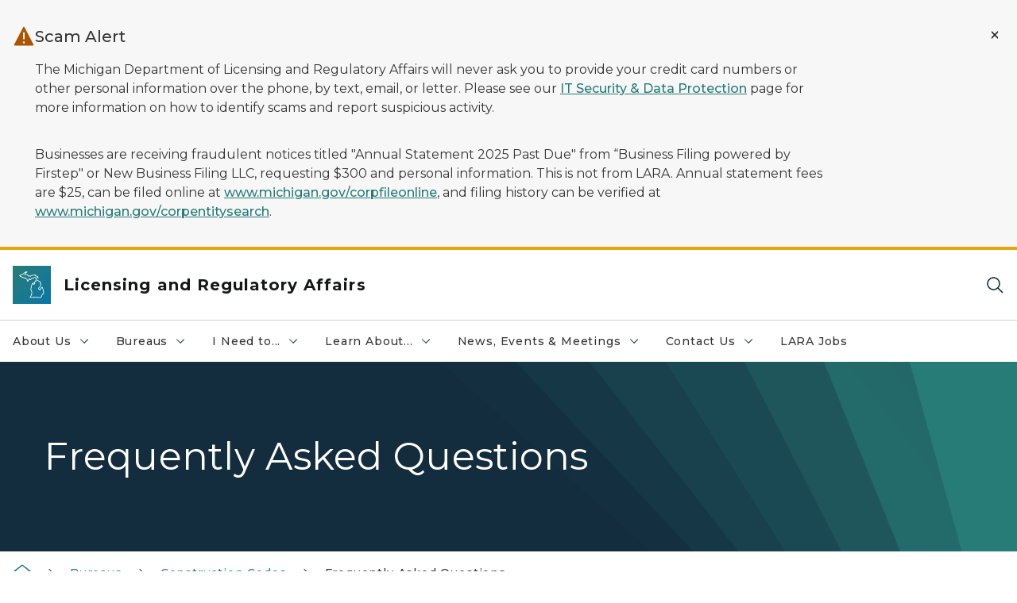

--- FILE ---
content_type: text/html; charset=utf-8
request_url: https://www.michigan.gov/lara/bureau-list/bcc/faq
body_size: 31099
content:



<!DOCTYPE html>
<!--[if lt IE 7]>      <html class="no-js lt-ie9 lt-ie8 lt-ie7"> <![endif]-->
<!--[if IE 7]>         <html class="no-js lt-ie9 lt-ie8"> <![endif]-->
<!--[if IE 8]>         <html class="no-js lt-ie9"> <![endif]-->
<!--[if gt IE 8]><!-->
<html class="no-js" lang="en">
<!--<![endif]-->
<head>
<link href="/lara/-/media/Base-Themes/Core-Libraries/styles/optimized-min.css?rev=5b9db4f3aa3d4473b8136b642857c047&hash=EC08DC67B9EB3099755ACEB9D990DC6E" rel="stylesheet" /><link href="/lara/-/media/Base-Themes/Main-Theme/styles/optimized-min.css?rev=9ec6f6b4c7264194b97346b27d786509&hash=7137E265CDD5DBFB25A1A2A105AAA34A" rel="stylesheet" /><link href="/lara/-/media/Themes/eMiCoreTheme/som-guidelines/styles/pre-optimized-min.css?rev=ab0c2ee8da9643859d66d8ac49463333&hash=C9F6BFA5CD54640B8B703DC726678012" rel="stylesheet" /><link href="/lara/-/media/Themes/eMiCoreTheme/DataTables/Styles/optimized-min.css?rev=99f96bab3005400ea7c6c4472bdd5f11&hash=95F1169308BC7E8129FAD8C3C01B1176" rel="stylesheet" /><link href="/lara/-/media/Base-Themes/Slick-Carousel/styles/optimized-min.css?rev=9524f845a6664e6891d64d36f9961a6c&hash=8C8C0AE4617E6977309B2E6C6D57F5A2" rel="stylesheet" /><link href="/lara/-/media/Themes/eMiCoreTheme/DateRangePicker/Styles/optimized-min.css?rev=2ef96215d9ef47f69da97c840a8917dd&hash=877BBE6CC0B5483FD3A3C85119F5E205" rel="stylesheet" /><link href="/lara/-/media/Themes/eMiCoreTheme/eMiCoreTheme/styles/pre-optimized-min.css?rev=3ed40cd44eeb4f6b9ac71665427d8697&hash=9E809E8E2F7E1908906A24ACFC542632" rel="stylesheet" />    



    <title>Frequently Asked Questions</title>


<link rel="canonical" href="https://www.michigan.gov/lara/bureau-list/bcc/faq">



    <link href="/lara/-/media/Project/Websites/shared/Browser-Icon/favicon.ico?rev=2e0c4e282d1f41d7add652b27b58dd38&amp;hash=38406EEB117D0469FFBE1043829D1789" rel="shortcut icon" />


    

    <!--Custom eMich Metadata Rendering advanced Favicon from SXA Site Settings-->

    
            <link rel="apple-touch-icon" sizes="180x180" href="/lara/-/media/Project/Websites/shared/Browser-Icon/apple-touch-icon.png?rev=6ba8df484dcd48a7b322e75d818cc69d&hash=C524299C47929C3EF33A637BA78D0DD2" />
        
    
            <link rel="icon" type="image/png" sizes="32x32" href="/lara/-/media/Project/Websites/shared/Browser-Icon/favicon-32x32.png?rev=7022dacf2ef14b248b731f451c62a380&hash=FB615196CABD474C0566D976D97F8A08" />
        
    
            <link rel="icon" type="image/png" sizes="16x16" href="/lara/-/media/Project/Websites/shared/Browser-Icon/favicon-16x16.png?rev=7f7c62522a1646349d767d94fe24a637&hash=558F8EFBAF8BEC6A3159EDB1DF3283CB" />
        
    
            <link rel="manifest" href="/lara/-/media/Project/Websites/shared/Browser-Icon/site.webmanifest?rev=83ca428ef151478d8decb815e7217495&hash=058D7828667125ECC374D3DBD8761E7F" />
        
    
            <link rel="mask-icon" href="/lara/-/media/Project/Websites/shared/Browser-Icon/safari-pinned-tab.svg?rev=51f3e40a77134fbbb2233ded33af6d5e&hash=C4B6A9B549972B3BADE51A16EBD09DCB" color="#277c78" />
        
    
            <meta name="msapplication-config" content="/lara/-/media/Project/Websites/shared/Browser-Icon/browserconfig.xml?rev=15a1c884ffca4409bb27fcec7eef109e&hash=658958A5B2380510FCD110BB9BB58089" />
        
    
            <meta name="msapplication-TileColor" content="#277c78" />
        
    
            <meta name="theme-color" content="#ffffff" />
        


    

<!-- Coveo Metadata fields -->




	<meta name="site-name" content="Licensing and Regulatory Affairs" />


<meta name="site-path" content="lara" />
<meta name="site-logo" content="/lara/-/media/Images/Logos/lara.svg?rev=136fbc3dda594f9fac55f63c333af06f&hash=78EB134E96BC465132FDE86ED08458C2" />


<meta name="site-agency" content="LARA" />
<meta name="site-agency-name" content="Department of Licensing and Regulatory Affairs" />
<meta name="item-type" content="Page" />
<meta name="grouped-item-type" content="Webpages" />
<meta name="site-hierarchy" content="Department of Licensing and Regulatory Affairs|Licensing and Regulatory Affairs" />
<meta name="sxa-tags" content="Department of Licensing and Regulatory Affairs" />
<meta name="page-summary" content="Frequently Asked Questions" />
<meta name="page-template" content="Page" />
<meta name="page-image" content="" />
<meta name="page-hasformcomponent" content="false" />
<meta name="robots" content="" />
<meta name="page-breadcrumb" content="Home|Bureaus|Construction Codes|Frequently Asked Questions" />






<!-- end Coveo Metadata fields -->



<meta property="og:description"  content="Frequently Asked Questions"><meta property="og:image"  content="https://www.michigan.gov/lara/-/media/Project/Websites/SOM/Images/Global-SOM/Michigangov-OG-Image.png?rev=04d34972184442b1bd24b5efb46cd150&amp;hash=6D18CDB81740982DFA1983FA2CFB928B"><meta property="og:title"  content="Frequently Asked Questions"><meta property="og:url"  content="https://www.michigan.gov/lara/bureau-list/bcc/faq">



<meta  name="description" content="Frequently Asked Questions">



<meta property="twitter:title"  content="Frequently Asked Questions"><meta property="twitter:card"  content="summary_large_image">

    <meta name="viewport" content="width=device-width, initial-scale=1" />


    


<!-- Google Tag Manager -->
<script>(function(w,d,s,l,i){w[l]=w[l]||[];w[l].push({'gtm.start':
new Date().getTime(),event:'gtm.js'});var f=d.getElementsByTagName(s)[0],
j=d.createElement(s),dl=l!='dataLayer'?'&l='+l:'';j.async=true;j.src=
'https://www.googletagmanager.com/gtm.js?id='+i+dl;f.parentNode.insertBefore(j,f);
})(window,document,'script','dataLayer','GTM-WTW7M9');</script>
<!-- End Google Tag Manager -->


    





    




    <script type="application/ld+json">
             {"@context":"https://schema.org","@type":"WebPage","name":"Frequently Asked Questions","description":"Frequently Asked Questions","url":"https://www.michigan.gov/lara/bureau-list/bcc/faq","inLanguage":"en-US"}
    </script>

</head>
<body class="default-device bodyclass">
    



    


<!-- Google Tag Manager (noscript) -->
<noscript><iframe src='https://www.googletagmanager.com/ns.html?id=GTM-WTW7M9'
height="0" width="0" style="display:none;visibility:hidden" title="Google Tag Manager"></iframe></noscript>
<!-- End Google Tag Manager (noscript) -->

    
<!-- #wrapper -->

<div id="wrapper">
    <a class="sr-only sr-only-focusable jump-to-id header__skip" href="#pagebody" data-target-id="main"><span class="skip-main">Skip to main content</span></a>
    <!-- #header -->
    <header>
        <div id="header" class="">
            




    

    <section alertid="c53fdc626bfd436cb9107ad44b55aac4" duration="259200000" class="important-information-box__section important-information-box__section--warning">
        
        
        
                    
                    <div class="container">
                         <div class="important-information-box__close-button">
                            <button type="button" class="close-button" aria-label="Close Alert" alertid="{C53FDC62-6BFD-436C-B910-7AD44B55AAC4}">
                                <span class="close-icon-x" aria-hidden="true"></span>
                            </button>
                        </div>
                        <div class="row">
                            <div class="col-10">                        
                                <div class="important-information-box__section-content">
                                    <div class="important-information-box__icon-container">                                  
                                        <svg xmlns="http://www.w3.org/2000/svg" viewBox="0 0 32 32" aria-label="warning alt filled" data-tags="halt stop caution danger warn alert notification" role="img" fill="currentColor" focusable="false"><path d="m29.88 27.52-13-25a1 1 0 0 0-1.76 0l-13 25a1 1 0 0 0 0 1A1 1 0 0 0 3 29h26a1 1 0 0 0 .86-.49 1 1 0 0 0 .02-.99ZM14.88 10h2.25v10h-2.25ZM16 26a1.5 1.5 0 1 1 1.5-1.5A1.5 1.5 0 0 1 16 26Z" /></svg> 
                                    </div>
                                    <div class="d-flex flex-column w-100 gy-0">
                                        
                                                                    <div class="important-information-box__section-heading">Scam Alert</div>
                                                                
                                        
                                                                    <div class="rte-content"><p>The Michigan Department of Licensing and Regulatory Affairs will never ask you to provide your credit card numbers or other personal information over the phone, by text, email, or letter. Please see our <a href="/lara/about/it-security-data-protection">IT Security &amp; Data Protection</a> page for more information on how to identify scams and report suspicious activity.</p>
<p>Businesses are receiving fraudulent notices titled "Annual Statement 2025 Past Due" from &ldquo;Business Filing powered by Firstep" or New Business Filing LLC, requesting $300 and personal information. This is not from LARA. Annual statement fees are $25, can be filed online at <a aria-label="Link www.michigan.gov/corpfileonline" href="https://milogintp.michigan.gov/eai/tplogin/authenticate?URL=/" rel="noopener noreferrer" target="_blank" title="www.michigan.gov/corpfileonline"class="off-domain-link">www.michigan.gov/corpfileonline</a>, and filing history can be verified at <a aria-label="Link www.michigan.gov/corpentitysearch" href="https://mibusinessregistry.lara.state.mi.us/search/business" rel="noopener noreferrer" target="_blank" title="www.michigan.gov/corpentitysearch"class="off-domain-link">www.michigan.gov/corpentitysearch</a>.</p></div>
                                                                
                                        
                                    </div>
                                </div>                        
                            </div>
                        </div>
                    </div>
                

    </section>

<div class="component content component__section main-width">
    <div class="component-content">
<div class="print-only">
  <div class="container">
    <div class="row text-center">
      <div class="col-12">
        <!-- Get Url for mobile page logo -->
       
          
              
       
          
              
               <img class="header-logo" src="/lara/-/media/Project/Websites/shared/Site-Logos/MichiganGlobal-logo-Icon.svg?rev=e29162c06c174283bdf2106d78d932ac&hash=44208BDC73262274407256C5F06CA7A2" alt="Michigan Header Logo" /> 
             
    
      </div>
      <div class="col-12">
        <!-- Get Site Name -->
        <div class="section-title mb-0">LARA</div>
      </div>
    </div>
  </div>
</div><div class="navbar"><div class="navbar-brand pl-1">

<a  href="/lara" class="navbar-brand-img">

    
            <img class="header-logo-img" src="/lara/-/media/Project/Websites/shared/Site-Logos/MichiganGlobal-logo-Icon.svg?rev=e29162c06c174283bdf2106d78d932ac&hash=44208BDC73262274407256C5F06CA7A2" alt="Michigan Header Logo" /> 
        
    

    
    
            <img class="header-logo" src="/lara/-/media/Project/Websites/shared/Site-Logos/MichiganGlobal-logo-Icon.svg?rev=e29162c06c174283bdf2106d78d932ac&hash=44208BDC73262274407256C5F06CA7A2" alt="Michigan Header Logo" /> 
        
    
</a>

<a  href="/lara" class="navbar-brand-title">
<div class="header__section-title">Licensing and Regulatory Affairs</div>
</a>
</div><div class="action-bar">
<button class="header__section-search-wrapper" aria-label="Search">
    <span class="header__section-search-icon" aria-hidden="true"></span>
</button>
 <button class="navigation-toggle-header" type="button" aria-label="Open Main Menu" aria-expanded="false" id="mobileMenuButton" aria-controls="mobileMenuContent">
    <span class="navigation-toggle-header-icon"></span>
 </button>
</div></div>    </div>
</div>



    <section class="component component-wrapper">
            <div class="container-fluid">
<div class="row">    <div class="component navigation col-12 d-none d-md-block navigation-main navigation-main-vertical">
        <div class="component-content">
<div id="menuA" aria-label="Main menu"aria-labelledby="Main menu" role="navigation" class="headerMain-menu main-width">
    <div class="menu-a">
        <div class="main-nav">
            <ul class="clearfix nav main-menu">
                                <li class="level1 rel-level1 nav-item" aria-labelledby="arialabel_6a1a371995704cbdb68a15b85768550d">
                                    <div class="navigation-title field-navigation-title" data-id="#meganav_6a1a371995704cbdb68a15b85768550d" aria-labelledby="arialabel_6a1a371995704cbdb68a15b85768550d">
                                        <a tabindex="0" data-index="0" target="_self" class="not-link nav-link lv1-item_0" aria-expanded="false" aria-labelledby="arialabel_6a1a371995704cbdb68a15b85768550d">
                                            About Us
                                            <span class="header-caret"></span>
                                            
                                            <div class="sr-only" id="arialabel_6a1a371995704cbdb68a15b85768550d">About Us collapsed link</div>
                                        </a>
                                    </div>
                                </li>
                                <li class="level1 rel-level1 nav-item" aria-labelledby="arialabel_35d5c168adbc4bac853015b43f648741">
                                    <div class="navigation-title field-navigation-title" data-id="#meganav_35d5c168adbc4bac853015b43f648741" aria-labelledby="arialabel_35d5c168adbc4bac853015b43f648741">
                                        <a tabindex="0" data-index="1" target="_self" class="not-link nav-link lv1-item_1" aria-expanded="false" aria-labelledby="arialabel_35d5c168adbc4bac853015b43f648741">
                                            Bureaus
                                            <span class="header-caret"></span>
                                            
                                            <div class="sr-only" id="arialabel_35d5c168adbc4bac853015b43f648741">Bureaus collapsed link</div>
                                        </a>
                                    </div>
                                </li>
                                <li class="level1 rel-level1 nav-item" aria-labelledby="arialabel_c9c3ffad10e8465e817bd2c19a313342">
                                    <div class="navigation-title field-navigation-title" data-id="#meganav_c9c3ffad10e8465e817bd2c19a313342" aria-labelledby="arialabel_c9c3ffad10e8465e817bd2c19a313342">
                                        <a tabindex="0" data-index="2" target="_self" class="not-link nav-link lv1-item_2" aria-expanded="false" aria-labelledby="arialabel_c9c3ffad10e8465e817bd2c19a313342">
                                            I Need to...
                                            <span class="header-caret"></span>
                                            
                                            <div class="sr-only" id="arialabel_c9c3ffad10e8465e817bd2c19a313342">I Need to... collapsed link</div>
                                        </a>
                                    </div>
                                </li>
                                <li class="level1 rel-level1 nav-item" aria-labelledby="arialabel_14fb691c146445f6a0f90dec88165575">
                                    <div class="navigation-title field-navigation-title" data-id="#meganav_14fb691c146445f6a0f90dec88165575" aria-labelledby="arialabel_14fb691c146445f6a0f90dec88165575">
                                        <a tabindex="0" data-index="3" target="_self" class="not-link nav-link lv1-item_3" aria-expanded="false" aria-labelledby="arialabel_14fb691c146445f6a0f90dec88165575">
                                            Learn About...
                                            <span class="header-caret"></span>
                                            
                                            <div class="sr-only" id="arialabel_14fb691c146445f6a0f90dec88165575">Learn About... collapsed link</div>
                                        </a>
                                    </div>
                                </li>
                                <li class="level1 rel-level1 nav-item" aria-labelledby="arialabel_730742ca3ef04dcaad6fc110efedd1e1">
                                    <div class="navigation-title field-navigation-title" data-id="#meganav_730742ca3ef04dcaad6fc110efedd1e1" aria-labelledby="arialabel_730742ca3ef04dcaad6fc110efedd1e1">
                                        <a tabindex="0" data-index="4" target="_self" class="not-link nav-link lv1-item_4" aria-expanded="false" aria-labelledby="arialabel_730742ca3ef04dcaad6fc110efedd1e1">
                                            News, Events &amp; Meetings
                                            <span class="header-caret"></span>
                                            
                                            <div class="sr-only" id="arialabel_730742ca3ef04dcaad6fc110efedd1e1">News, Events &amp; Meetings collapsed link</div>
                                        </a>
                                    </div>
                                </li>
                                <li class="level1 rel-level1 nav-item" aria-labelledby="arialabel_0ad83df43c394f5790ddb8a1a4663e64">
                                    <div class="navigation-title field-navigation-title" data-id="#meganav_0ad83df43c394f5790ddb8a1a4663e64" aria-labelledby="arialabel_0ad83df43c394f5790ddb8a1a4663e64">
                                        <a tabindex="0" data-index="5" target="_self" class="not-link nav-link lv1-item_5" aria-expanded="false" aria-labelledby="arialabel_0ad83df43c394f5790ddb8a1a4663e64">
                                            Contact Us
                                            <span class="header-caret"></span>
                                            
                                            <div class="sr-only" id="arialabel_0ad83df43c394f5790ddb8a1a4663e64">Contact Us collapsed link</div>
                                        </a>
                                    </div>
                                </li>
                                <li class="level1 rel-level1 nav-item">
                                    <div class="navigation-title field-navigation-title">
                                        <a href="/lara/about/careers" target="_self" data-index="6" class="nav-link lv1-item_6">
                                            LARA Jobs
                                        </a>
                                    </div>
                                </li>

            </ul>
        </div>
    </div>
</div>

        <div class="megamenu main-nav" id="meganav_6a1a371995704cbdb68a15b85768550d">
            <div class="container-fluid content-width px-0">
                <div class="row no-gutters">
                    <div class="col-12 col-md-5 second-level">
                        <div class="row no-gutters">
                            <div class="col-12">
                                <div class="second-level-title h1 ml-1 mb-1">About Us</div>
                                <a class="second-level-link ml-1" href="/lara/about">
                                    Go to About Us
                                    <span class="header-caret-next"></span>
                                </a>
                                <ul class="nav flex-column mt-1">
                                            <li class="nav-item">
                                                        <a href="/lara/about/careers" data-index="0" class="nav-link lv2-0" target="_self">
                                                            Careers
                                                        </a>
                                            </li>
                                            <li class="nav-item">
                                                        <a href="/lara/about#boardsAndCommissions" data-index="1" class="nav-link lv2-1" target="_self">
                                                            Boards &amp; Commissions
                                                        </a>
                                            </li>
                                            <li class="nav-item">
                                                        <a href="/lara/about/board-vacancies" data-index="2" class="nav-link lv2-2" target="_self">
                                                            Board Vacancies
                                                        </a>
                                            </li>
                                            <li class="nav-item">
                                                        <a href="/lara/about/reports-data-sets" data-index="3" class="nav-link lv2-3" target="_self">
                                                            Data &amp; Reports
                                                        </a>
                                            </li>
                                            <li class="nav-item">
                                                        <a tabindex="0" data-index="4" class="not-link nav-link lv2-4" data-subnavid="#subnav_bd9098fc2eaa41dc888c2c3220532ebb" target="_self" aria-expanded="false">
                                                            Legislative Reports
                                                            <span class="header-caret-next"></span>
                                                        </a>
                                            </li>
                                            <li class="nav-item">
                                                        <a href="/lara/about/veterans" data-index="5" class="nav-link lv2-5" target="_self">
                                                            Licensing Resources for Veterans
                                                        </a>
                                            </li>
                                            <li class="nav-item">
                                                        <a href="/lara/about/opla" data-index="6" class="nav-link lv2-6" target="_self">
                                                            Policy &amp; Legislative Affairs
                                                        </a>
                                            </li>
                                            <li class="nav-item">
                                                        <a tabindex="0" data-index="7" class="not-link nav-link lv2-7" data-subnavid="#subnav_9ff103c25b814a54b1522c9888405282" target="_self" aria-expanded="false">
                                                            Strategic Plan
                                                            <span class="header-caret-next"></span>
                                                        </a>
                                            </li>
                                            <li class="nav-item">
                                                        <a href="/lara/about/leadership" data-index="8" class="nav-link lv2-8" target="_self">
                                                            Leadership
                                                        </a>
                                            </li>
                                            <li class="nav-item">
                                                        <a href="/lara/about/contact-us" data-index="9" class="nav-link lv2-9 lv2-last" target="_self">
                                                            Contact Us
                                                        </a>
                                            </li>

                                </ul>
                            </div>
                        </div>
                    </div>
                    <div class="col-12 col-md-7 main-nav third-level active default"></div>
                        <div class="col-12 col-md-7 main-nav third-level" id="subnav_39e7d367ca82401facce22f7b13d6be9">
                            <div class="row no-gutters">
                                <div class="col-12 col-md-8">
                                <div class="third-level-title h1 ml-1 mb-1">Careers</div>
                                <a class="third-level-link ml-1" href="/lara/about/careers" target="_self">
                                    Go to Careers
                                    <span class="header-caret-next"></span>
                                </a>
                                    <p class="ml-1 nav-text">
                                        
                                    </p>
                                </div>
                            </div>
                        </div>
                        <div class="col-12 col-md-7 main-nav third-level" id="subnav_d9c27f040a164282b8211bc4318aeb0a">
                            <div class="row no-gutters">
                                <div class="col-12 col-md-8">
                                <div class="third-level-title h1 ml-1 mb-1">Boards &amp; Commissions</div>
                                <a class="third-level-link ml-1" href="/lara/about#boardsAndCommissions" target="_self">
                                    Go to Boards &amp; Commissions
                                    <span class="header-caret-next"></span>
                                </a>
                                    <p class="ml-1 nav-text">
                                        
                                    </p>
                                </div>
                            </div>
                        </div>
                        <div class="col-12 col-md-7 main-nav third-level" id="subnav_52cd26a5bd484febbf10f63179042e39">
                            <div class="row no-gutters">
                                <div class="col-12 col-md-8">
                                <div class="third-level-title h1 ml-1 mb-1">Board Vacancies</div>
                                <a class="third-level-link ml-1" href="/lara/about/board-vacancies" target="_self">
                                    Go to Board Vacancies
                                    <span class="header-caret-next"></span>
                                </a>
                                    <p class="ml-1 nav-text">
                                        Board Vacancies
                                    </p>
                                </div>
                            </div>
                        </div>
                        <div class="col-12 col-md-7 main-nav third-level" id="subnav_6462fe8dfa1846bdbf991cbefa9a147f">
                            <div class="row no-gutters">
                                <div class="col-12 col-md-8">
                                <div class="third-level-title h1 ml-1 mb-1">Data &amp; Reports</div>
                                <a class="third-level-link ml-1" href="/lara/about/reports-data-sets" target="_self">
                                    Go to Data &amp; Reports
                                    <span class="header-caret-next"></span>
                                </a>
                                    <p class="ml-1 nav-text">
                                        
                                    </p>
                                </div>
                            </div>
                        </div>
                        <div class="col-12 col-md-7 main-nav third-level" id="subnav_bd9098fc2eaa41dc888c2c3220532ebb">
                            <div class="row no-gutters">
                                <div class="col-12 col-md-8">
                                <div class="third-level-title h1 ml-1 mb-1">Legislative Reports</div>
                                <a class="third-level-link ml-1" href="/lara/about/legis-report" target="_self">
                                    Go to Legislative Reports
                                    <span class="header-caret-next"></span>
                                </a>
                                    <p class="ml-1 nav-text">
                                        Legislative Reports
                                    </p>
                                    <ul class="nav flex-column mt-1">
                                                <li class="nav-item">
                                                        <a href="/lara/about/legis-report/boilerplate" data-index="0" class="nav-link lv3-0" target="_self">
                                                            Boilerplate Required Reports
                                                        </a>
                                                </li>
                                                <li class="nav-item">
                                                        <a href="/lara/about/legis-report/statutory-req" data-index="1" class="nav-link lv3-1 lv3-last" target="_self">
                                                            Statutory Required Reports
                                                        </a>
                                                </li>

                                    </ul>
                                </div>
                            </div>
                        </div>
                        <div class="col-12 col-md-7 main-nav third-level" id="subnav_f818d13ea2ad454daf95c10eef1f5927">
                            <div class="row no-gutters">
                                <div class="col-12 col-md-8">
                                <div class="third-level-title h1 ml-1 mb-1">Licensing Resources for Veterans</div>
                                <a class="third-level-link ml-1" href="/lara/about/veterans" target="_self">
                                    Go to Licensing Resources for Veterans
                                    <span class="header-caret-next"></span>
                                </a>
                                    <p class="ml-1 nav-text">
                                        Licensing Resources for Veterans
                                    </p>
                                </div>
                            </div>
                        </div>
                        <div class="col-12 col-md-7 main-nav third-level" id="subnav_e53d1cc18c554f1baee8da504c05f785">
                            <div class="row no-gutters">
                                <div class="col-12 col-md-8">
                                <div class="third-level-title h1 ml-1 mb-1">Policy &amp; Legislative Affairs</div>
                                <a class="third-level-link ml-1" href="/lara/about/opla" target="_self">
                                    Go to Policy &amp; Legislative Affairs
                                    <span class="header-caret-next"></span>
                                </a>
                                    <p class="ml-1 nav-text">
                                        Office of Policy &amp; Legislative Affairs
                                    </p>
                                </div>
                            </div>
                        </div>
                        <div class="col-12 col-md-7 main-nav third-level" id="subnav_9ff103c25b814a54b1522c9888405282">
                            <div class="row no-gutters">
                                <div class="col-12 col-md-8">
                                <div class="third-level-title h1 ml-1 mb-1">Strategic Plan</div>
                                <a class="third-level-link ml-1" href="/lara/about/strategic-plan" target="_self">
                                    Go to Strategic Plan
                                    <span class="header-caret-next"></span>
                                </a>
                                    <p class="ml-1 nav-text">
                                        
                                    </p>
                                    <ul class="nav flex-column mt-1">
                                                <li class="nav-item">
                                                        <a href="https://www.michigan.gov/budget/-/media/Project/Websites/budget/Fiscal/Executive-Budget/Current-Exec-Rec/FY25-29-Strategic-Plan-for-the-State.pdf" data-index="0" class="nav-link lv3-0" target="_blank">
                                                            State of Michigan Strategic Plan
                                                        </a>
                                                </li>
                                                <li class="nav-item">
                                                        <a href="https://www.michigan.gov/lara/-/media/Project/Websites/lara/about/Policy/LARA-FY26-30-Strategic-Plan-Final.pdf?rev=02c7f47628e64c6083220057b0f3614d&amp;hash=42450AAAF5B507D9259AE0AFEF0388AD" data-index="1" class="nav-link lv3-1 lv3-last" target="_blank">
                                                            LARA Strategic Plan
                                                        </a>
                                                </li>

                                    </ul>
                                </div>
                            </div>
                        </div>
                        <div class="col-12 col-md-7 main-nav third-level" id="subnav_f2aacc4768df4f9abfbbba1b73be8a1d">
                            <div class="row no-gutters">
                                <div class="col-12 col-md-8">
                                <div class="third-level-title h1 ml-1 mb-1">Leadership</div>
                                <a class="third-level-link ml-1" href="/lara/about/leadership" target="_self">
                                    Go to Leadership
                                    <span class="header-caret-next"></span>
                                </a>
                                    <p class="ml-1 nav-text">
                                        
                                    </p>
                                </div>
                            </div>
                        </div>
                        <div class="col-12 col-md-7 main-nav third-level" id="subnav_8c9b7db2af5a42c395b766e4150f837c">
                            <div class="row no-gutters">
                                <div class="col-12 col-md-8">
                                <div class="third-level-title h1 ml-1 mb-1">Contact Us</div>
                                <a class="third-level-link ml-1" href="/lara/about/contact-us" target="_self">
                                    Go to Contact Us
                                    <span class="header-caret-next"></span>
                                </a>
                                    <p class="ml-1 nav-text">
                                        
                                    </p>
                                </div>
                            </div>
                        </div>
                </div>
            </div>
        </div>
        <div class="megamenu main-nav" id="meganav_35d5c168adbc4bac853015b43f648741">
            <div class="container-fluid content-width px-0">
                <div class="row no-gutters">
                    <div class="col-12 col-md-5 second-level">
                        <div class="row no-gutters">
                            <div class="col-12">
                                <div class="second-level-title h1 ml-1 mb-1">Bureaus</div>
                                <a class="second-level-link ml-1" href="/lara/bureau-list">
                                    Go to Bureaus
                                    <span class="header-caret-next"></span>
                                </a>
                                <ul class="nav flex-column mt-1">
                                            <li class="nav-item">
                                                        <a tabindex="0" data-index="0" class="not-link nav-link lv2-0" data-subnavid="#subnav_1f0b6ed1e4784cb1bca623f5c2ae542f" target="_blank" aria-expanded="false">
                                                            Cannabis Regulatory Agency
                                                            <span class="header-caret-next"></span>
                                                        </a>
                                            </li>
                                            <li class="nav-item">
                                                        <a tabindex="0" data-index="1" class="not-link nav-link lv2-1" data-subnavid="#subnav_319dee30a041472bb7030cdf1c15773c" target="_self" aria-expanded="false">
                                                            Construction Codes
                                                            <span class="header-caret-next"></span>
                                                        </a>
                                            </li>
                                            <li class="nav-item">
                                                        <a tabindex="0" data-index="2" class="not-link nav-link lv2-2" data-subnavid="#subnav_54ff7ccf2eff488eaf466898a641a895" target="_self" aria-expanded="false">
                                                            Community and Health Systems
                                                            <span class="header-caret-next"></span>
                                                        </a>
                                            </li>
                                            <li class="nav-item">
                                                        <a tabindex="0" data-index="3" class="not-link nav-link lv2-3" data-subnavid="#subnav_c41faa75b3aa41e682564ad588da7c8d" target="_self" aria-expanded="false">
                                                            Corporations, Securities &amp; Commercial Licensing
                                                            <span class="header-caret-next"></span>
                                                        </a>
                                            </li>
                                            <li class="nav-item">
                                                        <a tabindex="0" data-index="4" class="not-link nav-link lv2-4" data-subnavid="#subnav_772abceb63164c6883c76ded72d3e0ee" target="_self" aria-expanded="false">
                                                            Fire Services
                                                            <span class="header-caret-next"></span>
                                                        </a>
                                            </li>
                                            <li class="nav-item">
                                                        <a tabindex="0" data-index="5" class="not-link nav-link lv2-5" data-subnavid="#subnav_e919a7a58a094a96b20d01bdcf992b55" target="_self" aria-expanded="false">
                                                            Liquor Control Commission
                                                            <span class="header-caret-next"></span>
                                                        </a>
                                            </li>
                                            <li class="nav-item">
                                                        <a tabindex="0" data-index="6" class="not-link nav-link lv2-6" data-subnavid="#subnav_e0cf3db7a774407580939adda70aa78f" target="_self" aria-expanded="false">
                                                            Michigan Office of Administrative Hearings and Rules
                                                            <span class="header-caret-next"></span>
                                                        </a>
                                            </li>
                                            <li class="nav-item">
                                                        <a tabindex="0" data-index="7" class="not-link nav-link lv2-7" data-subnavid="#subnav_e29a0508806a4882bd2d545db61ecc58" target="_blank" aria-expanded="false">
                                                            Michigan Indigent Defense Commission
                                                            <span class="header-caret-next"></span>
                                                        </a>
                                            </li>
                                            <li class="nav-item">
                                                        <a tabindex="0" data-index="8" class="not-link nav-link lv2-8" data-subnavid="#subnav_fb2b885e6a0940eb98b83c11d03875db" target="_self" aria-expanded="false">
                                                            Michigan Public Service Commission
                                                            <span class="header-caret-next"></span>
                                                        </a>
                                            </li>
                                            <li class="nav-item">
                                                        <a tabindex="0" data-index="9" class="not-link nav-link lv2-9" data-subnavid="#subnav_8f47e4fbd3a8461bae52989c97a2acf8" target="_blank" aria-expanded="false">
                                                            Michigan Tax Tribunal
                                                            <span class="header-caret-next"></span>
                                                        </a>
                                            </li>
                                            <li class="nav-item">
                                                        <a tabindex="0" data-index="10" class="not-link nav-link lv2-10" data-subnavid="#subnav_db96143fd07a47faa74ac07e3019b9d5" target="_self" aria-expanded="false">
                                                            Professional Licensing
                                                            <span class="header-caret-next"></span>
                                                        </a>
                                            </li>
                                            <li class="nav-item">
                                                        <a tabindex="0" data-index="11" class="not-link nav-link lv2-11" data-subnavid="#subnav_b9107d84485f4463a7d293036d4e163e" target="_self" aria-expanded="false">
                                                            Survey &amp; Certification
                                                            <span class="header-caret-next"></span>
                                                        </a>
                                            </li>
                                            <li class="nav-item">
                                                        <a tabindex="0" data-index="12" class="not-link nav-link lv2-12 lv2-last" data-subnavid="#subnav_39877c6741924458a90debe5d18f5fc5" target="_self" aria-expanded="false">
                                                            Unarmed Combat Commission
                                                            <span class="header-caret-next"></span>
                                                        </a>
                                            </li>

                                </ul>
                            </div>
                        </div>
                    </div>
                    <div class="col-12 col-md-7 main-nav third-level active default"></div>
                        <div class="col-12 col-md-7 main-nav third-level" id="subnav_1f0b6ed1e4784cb1bca623f5c2ae542f">
                            <div class="row no-gutters">
                                <div class="col-12 col-md-8">
                                <div class="third-level-title h1 ml-1 mb-1">Cannabis Regulatory Agency</div>
                                <a class="third-level-link ml-1" href="https://www.michigan.gov/mra" target="_blank">
                                    Go to Cannabis Regulatory Agency
                                    <span class="header-caret-next"></span>
                                </a>
                                    <p class="ml-1 nav-text">
                                        
                                    </p>
                                    <ul class="nav flex-column mt-1">
                                                <li class="nav-item">
                                                        <a href="https://www.michigan.gov/cra/sections/mmfl" data-index="0" class="nav-link lv3-0" target="_blank">
                                                            Medical Marijuana Facilities
                                                        </a>
                                                </li>
                                                <li class="nav-item">
                                                        <a href="https://www.michigan.gov/cra/sections/adult-use" data-index="1" class="nav-link lv3-1" target="_blank">
                                                            Adult-Use Marijuana Establishments
                                                        </a>
                                                </li>
                                                <li class="nav-item">
                                                        <a href="https://www.michigan.gov/cra/sections/mmp" data-index="2" class="nav-link lv3-2" target="_blank">
                                                            Medical Marijuana Program (MMMP) Patients &amp; Caregivers
                                                        </a>
                                                </li>
                                                <li class="nav-item">
                                                        <a href="https://www.michigan.gov/cra/sections/social-equity-program" data-index="3" class="nav-link lv3-3" target="_blank">
                                                            Social Equity Program
                                                        </a>
                                                </li>
                                                <li class="nav-item">
                                                        <a href="https://www.michigan.gov/cra/sections/hemp-processing" data-index="4" class="nav-link lv3-4" target="_self">
                                                            Hemp Processing
                                                        </a>
                                                </li>
                                                <li class="nav-item">
                                                        <a href="https://www.michigan.gov/cra/faq" data-index="5" class="nav-link lv3-5" target="_blank">
                                                            Frequently Asked Questions
                                                        </a>
                                                </li>
                                                <li class="nav-item">
                                                        <a href="https://www.michigan.gov/cra/news-releases" data-index="6" class="nav-link lv3-6" target="_blank">
                                                            Bureau News
                                                        </a>
                                                </li>
                                                <li class="nav-item">
                                                        <a href="https://www.michigan.gov/cra/bulletins" data-index="7" class="nav-link lv3-7" target="_blank">
                                                            Bureau Bulletins
                                                        </a>
                                                </li>
                                                <li class="nav-item">
                                                        <a href="https://www.michigan.gov/cra/resources/agency-event-page" data-index="8" class="nav-link lv3-8" target="_blank">
                                                            Bureau Events
                                                        </a>
                                                </li>
                                                <li class="nav-item">
                                                        <a href="https://www.michigan.gov/cra/resources/video-library" data-index="9" class="nav-link lv3-9" target="_blank">
                                                            CRA Video Library
                                                        </a>
                                                </li>
                                                <li class="nav-item">
                                                        <a href="https://www.michigan.gov/cra/laws-rules-other" data-index="10" class="nav-link lv3-10" target="_blank">
                                                            Learn About CRA Rules, Laws &amp; Regulations
                                                        </a>
                                                </li>
                                                <li class="nav-item">
                                                        <a href="https://aca-prod.accela.com/MIMM/Default.aspx" data-index="11" class="nav-link lv3-11" target="_blank">
                                                            Apply for / Renew a CRA License
                                                        </a>
                                                </li>
                                                <li class="nav-item">
                                                        <a href="https://aca-prod.accela.com/MIMM/Cap/CapHome.aspx?module=Licenses&amp;TabName=Licenses&amp;TabList=Home%7C0%7CLicenses%7C1%7CAdult_Use%7C2%7CEnforcement%7C3%7CRegistryCards%7C4%7CCurrentTabIndex%7C1" data-index="12" class="nav-link lv3-12" target="_blank">
                                                            Find / Verify a CRA Licensed Professional or Business
                                                        </a>
                                                </li>
                                                <li class="nav-item">
                                                        <a href="https://aca-prod.accela.com/MIMM/Cap/CapHome.aspx?SearchType=None&amp;module=Enforcement&amp;TabName=Enforcement&amp;TabList=Home%7C0%7CLicenses%7C1%7CAdult_Use%7C2%7CEnforcement%7C3%7CRegistryCards%7C4%7CCurrentTabIndex%7C3" data-index="13" class="nav-link lv3-13" target="_blank">
                                                            Make a Complaint About a CRA Licensed Professional or Business
                                                        </a>
                                                </li>
                                                <li class="nav-item">
                                                        <a href="https://www.michigan.gov/cra/resources/statewide-monitoring-system-information-metrc" data-index="14" class="nav-link lv3-14" target="_blank">
                                                            Track Marijuana Inventory - Statewide Marijuana Monitoring System (Metrc)
                                                        </a>
                                                </li>
                                                <li class="nav-item">
                                                        <a href="https://www.michigan.gov/cra/public-hearing" data-index="15" class="nav-link lv3-15" target="_blank">
                                                            Find Panel, Public Hearing &amp; Workgroup Information
                                                        </a>
                                                </li>
                                                <li class="nav-item">
                                                        <a href="https://www.michigan.gov/cra/disciplinary-actions" data-index="16" class="nav-link lv3-16" target="_blank">
                                                            Find a Disciplinary Action Report or Document
                                                        </a>
                                                </li>
                                                <li class="nav-item">
                                                        <a href="https://www.michigan.gov/cra/resources/cannabis-regulatory-agency-licensing-reports" data-index="17" class="nav-link lv3-17" target="_blank">
                                                            Find a Licensing Report
                                                        </a>
                                                </li>
                                                <li class="nav-item">
                                                        <a href="https://www.michigan.gov/cra/in-person-payments" data-index="18" class="nav-link lv3-18" target="_blank">
                                                            Book an In-Person Payment Appointment
                                                        </a>
                                                </li>
                                                <li class="nav-item">
                                                        <a href="https://www.michigan.gov/cra/grants" data-index="19" class="nav-link lv3-19" target="_blank">
                                                            Learn About Cannabis Grants
                                                        </a>
                                                </li>
                                                <li class="nav-item">
                                                        <a href="https://www.michigan.gov/cra/contact-us" data-index="20" class="nav-link lv3-20 lv3-last" target="_blank">
                                                            Contact Us
                                                        </a>
                                                </li>

                                    </ul>
                                </div>
                            </div>
                        </div>
                        <div class="col-12 col-md-7 main-nav third-level" id="subnav_319dee30a041472bb7030cdf1c15773c">
                            <div class="row no-gutters">
                                <div class="col-12 col-md-8">
                                <div class="third-level-title h1 ml-1 mb-1">Construction Codes</div>
                                <a class="third-level-link ml-1" href="/lara/bureau-list/bcc" target="_self">
                                    Go to Construction Codes
                                    <span class="header-caret-next"></span>
                                </a>
                                    <p class="ml-1 nav-text">
                                        Construction Codes
                                    </p>
                                    <ul class="nav flex-column mt-1">
                                                <li class="nav-item">
                                                        <a href="/lara/bureau-list/bcc/local-government-complaints-delegation-and-code-administration-and-enforcement" data-index="0" class="nav-link lv3-0" target="_self">
                                                            Local Government Complaints Delegation and Code Administration and Enforcement
                                                        </a>
                                                </li>
                                                <li class="nav-item">
                                                        <a href="/lara/bureau-list/bcc/school-delegation" data-index="1" class="nav-link lv3-1" target="_self">
                                                            School Delegation
                                                        </a>
                                                </li>
                                                <li class="nav-item">
                                                        <a href="/lara/bureau-list/bcc/bcc---full-description" data-index="2" class="nav-link lv3-2" target="_self">
                                                            About BCC
                                                        </a>
                                                </li>
                                                <li class="nav-item">
                                                        <a href="/lara/bureau-list/bcc/boards-commissions" data-index="3" class="nav-link lv3-3" target="_self">
                                                            Boards &amp; Commissions
                                                        </a>
                                                </li>
                                                <li class="nav-item">
                                                        <a href="/lara/bureau-list/bcc/sections/mobile" data-index="4" class="nav-link lv3-4" target="_self">
                                                            Mobile Homes
                                                        </a>
                                                </li>
                                                <li class="nav-item">
                                                        <a href="/lara/bureau-list/bcc/faq" data-index="5" class="nav-link lv3-5" target="_self">
                                                            Frequently Asked Questions
                                                        </a>
                                                </li>
                                                <li class="nav-item">
                                                        <a href="https://www.michigan.gov/lara/news-releases#newscategory=f94fa044ff03455a870f228ce8925aca%20Construction%20Codes" data-index="6" class="nav-link lv3-6" target="_self">
                                                            Bureau News
                                                        </a>
                                                </li>
                                                <li class="nav-item">
                                                        <a href="/lara/bureau-list/bcc/sections/licensing-section" data-index="7" class="nav-link lv3-7" target="_self">
                                                            Learn About BCC Licensing
                                                        </a>
                                                </li>
                                                <li class="nav-item">
                                                        <a href="/lara/bureau-list/bcc/plan-review-permits" data-index="8" class="nav-link lv3-8" target="_self">
                                                            Learn About BCC Plan Review &amp; Permits
                                                        </a>
                                                </li>
                                                <li class="nav-item">
                                                        <a href="https://aca-prod.accela.com/LARA/Default.aspx" data-index="9" class="nav-link lv3-9" target="_blank">
                                                            Apply for / Renew a BCC License or Permit
                                                        </a>
                                                </li>
                                                <li class="nav-item">
                                                        <a href="https://aca-prod.accela.com/LARA/GeneralProperty/PropertyLookUp.aspx?isLicensee=Y&amp;TabName=APO" data-index="10" class="nav-link lv3-10" target="_blank">
                                                            Find / Verify a BCC Licensed Professional or Business
                                                        </a>
                                                </li>
                                                <li class="nav-item">
                                                        <a href="/lara/bureau-list/bcc/sections/enforcement-section" data-index="11" class="nav-link lv3-11" target="_self">
                                                            Make a Complaint About a BCC Licensed Professional or Business
                                                        </a>
                                                </li>
                                                <li class="nav-item">
                                                        <a href="/lara/bureau-list/bcc/boards-commissions/construction-code-commission_including-appeal-review-panel" data-index="12" class="nav-link lv3-12" target="_self">
                                                            Construction Code Appeals
                                                        </a>
                                                </li>
                                                <li class="nav-item">
                                                        <a href="/lara/bureau-list/bcc/sections/operations-section/boards-commissions/product-approvals" data-index="13" class="nav-link lv3-13" target="_self">
                                                            Submit a Product Approval
                                                        </a>
                                                </li>
                                                <li class="nav-item">
                                                        <a href="https://aca-prod.accela.com/LARA/Cap/CapHome.aspx?module=OLSR&amp;TabName=OLSR&amp;TabList=Home%7C0%7CLicenses%7C1%7CBuilding%7C2%7CPlanReview%7C3%7CFireServices%7C4%7COLSR%7C5%7CServiceRequest%7C6%7CCurrentTabIndex%7C5" data-index="14" class="nav-link lv3-14" target="_blank">
                                                            Look Up Remonumentation Data
                                                        </a>
                                                </li>
                                                <li class="nav-item">
                                                        <a href="https://aca-prod.accela.com/LARA/Cap/CapHome.aspx?module=OLSR&amp;TabName=OLSR&amp;TabList=Home%7C0%7CLicenses%7C1%7CBuilding%7C2%7CPlanReview%7C3%7CFireServices%7C4%7COLSR%7C5%7CServiceRequest%7C6%7CCurrentTabIndex%7C5" data-index="15" class="nav-link lv3-15" target="_blank">
                                                            Look Up Subdivision Plats
                                                        </a>
                                                </li>
                                                <li class="nav-item">
                                                        <a href="/lara/bureau-list/bcc/boards-commissions/state-boundary-commission" data-index="16" class="nav-link lv3-16" target="_self">
                                                            State Boundary Petitions
                                                        </a>
                                                </li>
                                                <li class="nav-item">
                                                        <a href="/lara/bureau-list/bcc#bccPublications" data-index="17" class="nav-link lv3-17" target="_self">
                                                            Find a Construction Code Publication
                                                        </a>
                                                </li>
                                                <li class="nav-item">
                                                        <a href="/lara/bureau-list/bcc/sections/licensing-section#examLicensingContinuingEd" data-index="18" class="nav-link lv3-18" target="_self">
                                                            Learn About Examinations &amp; Continuing Education
                                                        </a>
                                                </li>
                                                <li class="nav-item">
                                                        <a href="/lara/bureau-list/bcc/sections" data-index="19" class="nav-link lv3-19 lv3-last" target="_self">
                                                            Contact Us
                                                        </a>
                                                </li>

                                    </ul>
                                </div>
                            </div>
                        </div>
                        <div class="col-12 col-md-7 main-nav third-level" id="subnav_54ff7ccf2eff488eaf466898a641a895">
                            <div class="row no-gutters">
                                <div class="col-12 col-md-8">
                                <div class="third-level-title h1 ml-1 mb-1">Community and Health Systems</div>
                                <a class="third-level-link ml-1" href="/lara/bureau-list/bchs" target="_self">
                                    Go to Community and Health Systems
                                    <span class="header-caret-next"></span>
                                </a>
                                    <p class="ml-1 nav-text">
                                        Community and Health Systems
                                    </p>
                                    <ul class="nav flex-column mt-1">
                                                <li class="nav-item">
                                                        <a href="/lara/bureau-list/bchs/about-the-bureau-of-community-and-health-systems" data-index="0" class="nav-link lv3-0" target="_self">
                                                            About BCHS
                                                        </a>
                                                </li>
                                                <li class="nav-item">
                                                        <a href="/lara/bureau-list/bchs/bchs-currently-open-administrative-rules" data-index="1" class="nav-link lv3-1" target="_self">
                                                            BCHS Currently Open Administrative Rules
                                                        </a>
                                                </li>
                                                <li class="nav-item">
                                                        <a href="/lara/bureau-list/bchs/permitted-nurse-aide-and-medication-aide-trainers-and-training-programs" data-index="2" class="nav-link lv3-2" target="_self">
                                                            Permitted Nurse Aide and Medication Aide Trainers and Training Programs
                                                        </a>
                                                </li>
                                                <li class="nav-item">
                                                        <a href="/lara/bureau-list/bchs/certified-medication-aides" data-index="3" class="nav-link lv3-3" target="_self">
                                                            Certified Medication Aides
                                                        </a>
                                                </li>
                                                <li class="nav-item">
                                                        <a href="/lara/bureau-list/bchs/nurse-and-medication-aide-certification" data-index="4" class="nav-link lv3-4" target="_self">
                                                            Nurse and Medication Aide Certification
                                                        </a>
                                                </li>
                                                <li class="nav-item">
                                                        <a href="/lara/bureau-list/bchs/providers" data-index="5" class="nav-link lv3-5" target="_self">
                                                            Health Care Providers
                                                        </a>
                                                </li>
                                                <li class="nav-item">
                                                        <a href="/lara/bureau-list/bchs/adult" data-index="6" class="nav-link lv3-6" target="_self">
                                                            Adult Foster Care &amp; Homes for the Aged
                                                        </a>
                                                </li>
                                                <li class="nav-item">
                                                        <a href="/lara/bureau-list/bchs/nurse-aide-registry" data-index="7" class="nav-link lv3-7" target="_self">
                                                            Nurse Aide Registry
                                                        </a>
                                                </li>
                                                <li class="nav-item">
                                                        <a href="/lara/bureau-list/bchs/nurse-aide-trainers-and-training-programs" data-index="8" class="nav-link lv3-8" target="_self">
                                                            Nurse Aide Trainers and Training Programs
                                                        </a>
                                                </li>
                                                <li class="nav-item">
                                                        <a href="/lara/bureau-list/bchs/qualified-interpreter" data-index="9" class="nav-link lv3-9" target="_self">
                                                            Qualified Interpreters
                                                        </a>
                                                </li>
                                                <li class="nav-item">
                                                        <a href="https://www.michigan.gov/lara/news-releases#newscategory=ffc9236c7910406b8eb9af9af656dd68%20Community%20and%20Health%20Systems" data-index="10" class="nav-link lv3-10" target="_self">
                                                            Bureau News
                                                        </a>
                                                </li>
                                                <li class="nav-item">
                                                        <a href="/lara/bureau-list/bchs/workforce-back" data-index="11" class="nav-link lv3-11" target="_self">
                                                            Workforce Background Check
                                                        </a>
                                                </li>
                                                <li class="nav-item">
                                                        <a href="/lara/bureau-list/bchs/resources" data-index="12" class="nav-link lv3-12" target="_self">
                                                            Patient, Resident, and Family Resources
                                                        </a>
                                                </li>
                                                <li class="nav-item">
                                                        <a href="/lara/bureau-list/bchs/directory" data-index="13" class="nav-link lv3-13" target="_self">
                                                            Provider Map &amp; Directories
                                                        </a>
                                                </li>
                                                <li class="nav-item">
                                                        <a href="/lara/bureau-list/bchs/lic-app-packet" data-index="14" class="nav-link lv3-14" target="_self">
                                                            Learn About BCHS Licensing
                                                        </a>
                                                </li>
                                                <li class="nav-item">
                                                        <a href="/lara/bureau-list/bchs/lic-app-packet" data-index="15" class="nav-link lv3-15" target="_self">
                                                            Apply for / Renew a BCHS License
                                                        </a>
                                                </li>
                                                <li class="nav-item">
                                                        <a href="/lara/bureau-list/bchs/verify-lic" data-index="16" class="nav-link lv3-16" target="_self">
                                                            Find / Verify a BCHS Licensed Professional or Business
                                                        </a>
                                                </li>
                                                <li class="nav-item">
                                                        <a href="/lara/bureau-list/bchs/file-complaint" data-index="17" class="nav-link lv3-17" target="_self">
                                                            Make a Complaint About a BCHS Licensed Professional or Business
                                                        </a>
                                                </li>
                                                <li class="nav-item">
                                                        <a href="/lara/bureau-list/bchs/env-health-life-safety-code" data-index="18" class="nav-link lv3-18" target="_self">
                                                            Environmental Health &amp; Life Safety Code
                                                        </a>
                                                </li>
                                                <li class="nav-item">
                                                        <a href="/lara/bureau-list/bchs/contact-us" data-index="19" class="nav-link lv3-19 lv3-last" target="_self">
                                                            Contact Us
                                                        </a>
                                                </li>

                                    </ul>
                                </div>
                            </div>
                        </div>
                        <div class="col-12 col-md-7 main-nav third-level" id="subnav_c41faa75b3aa41e682564ad588da7c8d">
                            <div class="row no-gutters">
                                <div class="col-12 col-md-8">
                                <div class="third-level-title h1 ml-1 mb-1">Corporations, Securities &amp; Commercial Licensing</div>
                                <a class="third-level-link ml-1" href="/lara/bureau-list/cscl" target="_self">
                                    Go to Corporations, Securities &amp; Commercial Licensing
                                    <span class="header-caret-next"></span>
                                </a>
                                    <p class="ml-1 nav-text">
                                        Corporations, Securities &amp; Commercial Licensing Bureau.
                                    </p>
                                    <ul class="nav flex-column mt-1">
                                                <li class="nav-item">
                                                        <a href="/lara/bureau-list/cscl/corps" data-index="0" class="nav-link lv3-0" target="_self">
                                                            Corporations Division
                                                        </a>
                                                </li>
                                                <li class="nav-item">
                                                        <a href="/lara/bureau-list/cscl/licensing" data-index="1" class="nav-link lv3-1" target="_self">
                                                            Licensing Division
                                                        </a>
                                                </li>
                                                <li class="nav-item">
                                                        <a href="/lara/bureau-list/cscl/reg-compliance" data-index="2" class="nav-link lv3-2" target="_self">
                                                            Regulatory Compliance Division
                                                        </a>
                                                </li>
                                                <li class="nav-item">
                                                        <a href="/lara/bureau-list/cscl/securities" data-index="3" class="nav-link lv3-3" target="_self">
                                                            Securities
                                                        </a>
                                                </li>
                                                <li class="nav-item">
                                                        <a href="/lara/bureau-list/cscl/complaints" data-index="4" class="nav-link lv3-4" target="_self">
                                                            Complaints
                                                        </a>
                                                </li>
                                                <li class="nav-item">
                                                        <a href="/lara/bureau-list/cscl/corps/limited-liability-co" data-index="5" class="nav-link lv3-5" target="_self">
                                                            Limited Liability Companies
                                                        </a>
                                                </li>
                                                <li class="nav-item">
                                                        <a href="https://www.michigan.gov/lara/news-releases#newscategory=0d43319247d3461fbf5cae9c2f7eb74c%20Commercial%20Licensing|%7C3c340e789fe24c5a9254b0d8aaad15bc%20Corporations%20and%20Securities" data-index="6" class="nav-link lv3-6" target="_self">
                                                            Bureau News
                                                        </a>
                                                </li>
                                                <li class="nav-item">
                                                        <a href="/lara/bureau-list/cscl/licensing" data-index="7" class="nav-link lv3-7" target="_self">
                                                            Learn About CSCL Licensing
                                                        </a>
                                                </li>
                                                <li class="nav-item">
                                                        <a href="https://aca-prod.accela.com/MICLEAR/Default.aspx" data-index="8" class="nav-link lv3-8" target="_blank">
                                                            Apply for / Renew a CSCL License
                                                        </a>
                                                </li>
                                                <li class="nav-item">
                                                        <a href="https://aca-prod.accela.com/MICLEAR/GeneralProperty/PropertyLookUp.aspx?isLicensee=Y&amp;TabName=APO" data-index="9" class="nav-link lv3-9" target="_blank">
                                                            Find / Verify a CSCL Licensed Professional or Business
                                                        </a>
                                                </li>
                                                <li class="nav-item">
                                                        <a href="/lara/bureau-list/cscl/complaints/file-a-complaint-miclear" data-index="10" class="nav-link lv3-10" target="_self">
                                                            Make a Complaint About a CSCL Licensed Professional or Business
                                                        </a>
                                                </li>
                                                <li class="nav-item">
                                                        <a href="/lara/bureau-list/cscl/forms" data-index="11" class="nav-link lv3-11" target="_self">
                                                            CSCL Forms &amp; Publications
                                                        </a>
                                                </li>
                                                <li class="nav-item">
                                                        <a href="/lara/bureau-list/cscl/online-serv" data-index="12" class="nav-link lv3-12" target="_self">
                                                            CSCL Online Services
                                                        </a>
                                                </li>
                                                <li class="nav-item">
                                                        <a href="/lara/bureau-list/cscl/testing" data-index="13" class="nav-link lv3-13" target="_self">
                                                            Testing &amp; Education
                                                        </a>
                                                </li>
                                                <li class="nav-item">
                                                        <a href="/lara/bureau-list/cscl/other/contact-the-corporations-securities-commercial-licensing-bureau" data-index="14" class="nav-link lv3-14 lv3-last" target="_self">
                                                            Contact Us
                                                        </a>
                                                </li>

                                    </ul>
                                </div>
                            </div>
                        </div>
                        <div class="col-12 col-md-7 main-nav third-level" id="subnav_772abceb63164c6883c76ded72d3e0ee">
                            <div class="row no-gutters">
                                <div class="col-12 col-md-8">
                                <div class="third-level-title h1 ml-1 mb-1">Fire Services</div>
                                <a class="third-level-link ml-1" href="/lara/bureau-list/bfs" target="_self">
                                    Go to Fire Services
                                    <span class="header-caret-next"></span>
                                </a>
                                    <p class="ml-1 nav-text">
                                        Fire Services
                                    </p>
                                    <ul class="nav flex-column mt-1">
                                                <li class="nav-item">
                                                        <a href="/lara/bureau-list/bfs/bfs-contact-page" data-index="0" class="nav-link lv3-0" target="_self">
                                                            BFS Contact Page
                                                        </a>
                                                </li>
                                                <li class="nav-item">
                                                        <a href="/lara/bureau-list/bfs/about" data-index="1" class="nav-link lv3-1" target="_self">
                                                            About
                                                        </a>
                                                </li>
                                                <li class="nav-item">
                                                        <a href="/lara/bureau-list/bfs/state-fire-marshal" data-index="2" class="nav-link lv3-2" target="_self">
                                                            State Fire Marshal
                                                        </a>
                                                </li>
                                                <li class="nav-item">
                                                        <a href="/lara/bureau-list/bfs/fireworks" data-index="3" class="nav-link lv3-3" target="_self">
                                                            Fireworks
                                                        </a>
                                                </li>
                                                <li class="nav-item">
                                                        <a href="/lara/bureau-list/bfs/fire-fighter-training-div" data-index="4" class="nav-link lv3-4" target="_self">
                                                            Fire Fighter Training Division
                                                        </a>
                                                </li>
                                                <li class="nav-item">
                                                        <a href="/lara/bureau-list/bfs/fftc" data-index="5" class="nav-link lv3-5" target="_self">
                                                            Fire Fighters Training Council
                                                        </a>
                                                </li>
                                                <li class="nav-item">
                                                        <a href="/lara/bureau-list/bfs/plan-review" data-index="6" class="nav-link lv3-6" target="_self">
                                                            Plan Review
                                                        </a>
                                                </li>
                                                <li class="nav-item">
                                                        <a href="/lara/bureau-list/bfs/storage-tanks" data-index="7" class="nav-link lv3-7" target="_self">
                                                            Storage Tank Division
                                                        </a>
                                                </li>
                                                <li class="nav-item">
                                                        <a href="/lara/bureau-list/bfs/field-services" data-index="8" class="nav-link lv3-8" target="_self">
                                                            Field Services
                                                        </a>
                                                </li>
                                                <li class="nav-item">
                                                        <a href="/lara/bureau-list/bfs/neris" data-index="9" class="nav-link lv3-9" target="_self">
                                                            NFIRS
                                                        </a>
                                                </li>
                                                <li class="nav-item">
                                                        <a href="/lara/bureau-list/bfs/forms-and-pub" data-index="10" class="nav-link lv3-10" target="_self">
                                                            Forms and Publications
                                                        </a>
                                                </li>
                                                <li class="nav-item">
                                                        <a href="/lara/bureau-list/bfs/govdelivery" data-index="11" class="nav-link lv3-11" target="_self">
                                                            BFS GovDelivery Announcements
                                                        </a>
                                                </li>
                                                <li class="nav-item">
                                                        <a href="/lara/bureau-list/bfs/miprevention" data-index="12" class="nav-link lv3-12" target="_self">
                                                            MI Prevention
                                                        </a>
                                                </li>
                                                <li class="nav-item">
                                                        <a href="/lara/bureau-list/bfs/mmpr-inspections" data-index="13" class="nav-link lv3-13" target="_self">
                                                            Marijuana Plan Reviews/Inspections
                                                        </a>
                                                </li>
                                                <li class="nav-item">
                                                        <a href="/lara/bureau-list/bfs/contact-bfs" data-index="14" class="nav-link lv3-14 lv3-last" target="_self">
                                                            Contact Us
                                                        </a>
                                                </li>

                                    </ul>
                                </div>
                            </div>
                        </div>
                        <div class="col-12 col-md-7 main-nav third-level" id="subnav_e919a7a58a094a96b20d01bdcf992b55">
                            <div class="row no-gutters">
                                <div class="col-12 col-md-8">
                                <div class="third-level-title h1 ml-1 mb-1">Liquor Control Commission</div>
                                <a class="third-level-link ml-1" href="/lara/bureau-list/lcc" target="_self">
                                    Go to Liquor Control Commission
                                    <span class="header-caret-next"></span>
                                </a>
                                    <p class="ml-1 nav-text">
                                        Liquor Control Commission
                                    </p>
                                    <ul class="nav flex-column mt-1">
                                                <li class="nav-item">
                                                        <a href="/lara/bureau-list/lcc/sips" data-index="0" class="nav-link lv3-0" target="_self">
                                                            Sales Inventory Purchase System (SIPS+)
                                                        </a>
                                                </li>
                                                <li class="nav-item">
                                                        <a href="/lara/bureau-list/lcc/renewal" data-index="1" class="nav-link lv3-1" target="_self">
                                                            Renewal
                                                        </a>
                                                </li>
                                                <li class="nav-item">
                                                        <a href="/lara/bureau-list/lcc/commission-meeting-schedule" data-index="2" class="nav-link lv3-2" target="_self">
                                                            Commission Meeting Schedule
                                                        </a>
                                                </li>
                                                <li class="nav-item">
                                                        <a href="/lara/bureau-list/lcc/contact-mlcc" data-index="3" class="nav-link lv3-3" target="_self">
                                                            Contact the Michigan Liquor Control Commission
                                                        </a>
                                                </li>
                                                <li class="nav-item">
                                                        <a href="/lara/bureau-list/lcc/faq" data-index="4" class="nav-link lv3-4" target="_self">
                                                            Frequently Asked Questions
                                                        </a>
                                                </li>
                                                <li class="nav-item">
                                                        <a href="/lara/bureau-list/lcc/commission-forms" data-index="5" class="nav-link lv3-5" target="_self">
                                                            Commission Forms
                                                        </a>
                                                </li>
                                                <li class="nav-item">
                                                        <a href="/lara/bureau-list/lcc/online-spirits-ordering" data-index="6" class="nav-link lv3-6" target="_self">
                                                            Online Spirits Ordering 
                                                        </a>
                                                </li>
                                                <li class="nav-item">
                                                        <a href="/lara/bureau-list/lcc/spirits-price-book-info" data-index="7" class="nav-link lv3-7" target="_self">
                                                            Spirits Price Book Information
                                                        </a>
                                                </li>
                                                <li class="nav-item">
                                                        <a href="/lara/bureau-list/lcc/local-gov-law-enforce" data-index="8" class="nav-link lv3-8 lv3-last" target="_self">
                                                            Local Government &amp; Law Enforcement Resources
                                                        </a>
                                                </li>

                                    </ul>
                                </div>
                            </div>
                        </div>
                        <div class="col-12 col-md-7 main-nav third-level" id="subnav_e0cf3db7a774407580939adda70aa78f">
                            <div class="row no-gutters">
                                <div class="col-12 col-md-8">
                                <div class="third-level-title h1 ml-1 mb-1">Michigan Office of Administrative Hearings and Rules</div>
                                <a class="third-level-link ml-1" href="/lara/bureau-list/moahr" target="_self">
                                    Go to Michigan Office of Administrative Hearings and Rules
                                    <span class="header-caret-next"></span>
                                </a>
                                    <p class="ml-1 nav-text">
                                        Michigan Office of Administrative Hearings and Rules
                                    </p>
                                    <ul class="nav flex-column mt-1">
                                                <li class="nav-item">
                                                        <a href="/lara/bureau-list/moahr/about-moahr" data-index="0" class="nav-link lv3-0" target="_self">
                                                            About MOAHR
                                                        </a>
                                                </li>
                                                <li class="nav-item">
                                                        <a href="/lara/bureau-list/moahr/admin-rules" data-index="1" class="nav-link lv3-1" target="_self">
                                                            Administrative Rules
                                                        </a>
                                                </li>
                                                <li class="nav-item">
                                                        <a href="/lara/bureau-list/moahr/employment" data-index="2" class="nav-link lv3-2" target="_self">
                                                            Employment Hearings
                                                        </a>
                                                </li>
                                                <li class="nav-item">
                                                        <a href="/lara/bureau-list/moahr/benefit-services" data-index="3" class="nav-link lv3-3" target="_self">
                                                            Benefit Services Hearings
                                                        </a>
                                                </li>
                                                <li class="nav-item">
                                                        <a href="/lara/bureau-list/moahr/licensing" data-index="4" class="nav-link lv3-4" target="_self">
                                                            Licensing Hearings
                                                        </a>
                                                </li>
                                                <li class="nav-item">
                                                        <a href="/lara/bureau-list/moahr/regulatory" data-index="5" class="nav-link lv3-5" target="_self">
                                                            Regulatory Hearings
                                                        </a>
                                                </li>
                                                <li class="nav-item">
                                                        <a href="/lara/bureau-list/moahr/corrections" data-index="6" class="nav-link lv3-6" target="_self">
                                                            Corrections Hearings
                                                        </a>
                                                </li>
                                                <li class="nav-item">
                                                        <a href="/lara/bureau-list/moahr/administrative-hearings-frequently-asked-questions" data-index="7" class="nav-link lv3-7" target="_self">
                                                            Administrative Hearings Frequently Asked Questions
                                                        </a>
                                                </li>
                                                <li class="nav-item">
                                                        <a href="https://www.michigan.gov/lara/-/media/Project/Websites/lara/moahr/Folder1/Media_Policy.pdf?rev=26754c5237b2452f9d18a2fbb1ea8183&amp;hash=9FC7F20F188E66D9EE9F0AB1BBE6F7AA" data-index="8" class="nav-link lv3-8" target="_blank">
                                                            Request to Attend a Hearing (for Media Professionals)
                                                        </a>
                                                </li>
                                                <li class="nav-item">
                                                        <a href="/lara/bureau-list/moahr/contact" data-index="9" class="nav-link lv3-9 lv3-last" target="_self">
                                                            Contact / Locate Us
                                                        </a>
                                                </li>

                                    </ul>
                                </div>
                            </div>
                        </div>
                        <div class="col-12 col-md-7 main-nav third-level" id="subnav_e29a0508806a4882bd2d545db61ecc58">
                            <div class="row no-gutters">
                                <div class="col-12 col-md-8">
                                <div class="third-level-title h1 ml-1 mb-1">Michigan Indigent Defense Commission</div>
                                <a class="third-level-link ml-1" href="https://www.michiganidc.gov/" target="_blank">
                                    Go to Michigan Indigent Defense Commission
                                    <span class="header-caret-next"></span>
                                </a>
                                    <p class="ml-1 nav-text">
                                        
                                    </p>
                                    <ul class="nav flex-column mt-1">
                                                <li class="nav-item">
                                                        <a href="https://michiganidc.gov/michigan-indigent-defense-commission/" data-index="0" class="nav-link lv3-0" target="_blank">
                                                            About MIDC
                                                        </a>
                                                </li>
                                                <li class="nav-item">
                                                        <a href="https://michiganidc.gov/faq/" data-index="1" class="nav-link lv3-1" target="_blank">
                                                            Frequently Asked Questions
                                                        </a>
                                                </li>
                                                <li class="nav-item">
                                                        <a href="https://michiganidc.gov/michigan-indigenct-defense-commission-news-updates/" data-index="2" class="nav-link lv3-2" target="_blank">
                                                            Bureau News &amp; Bulletins
                                                        </a>
                                                </li>
                                                <li class="nav-item">
                                                        <a href="https://michiganidc.gov/calendar/" data-index="3" class="nav-link lv3-3" target="_blank">
                                                            Bureau Events
                                                        </a>
                                                </li>
                                                <li class="nav-item">
                                                        <a href="https://michiganidc.gov/standards/" data-index="4" class="nav-link lv3-4" target="_blank">
                                                            Learn About MIDC Standards
                                                        </a>
                                                </li>
                                                <li class="nav-item">
                                                        <a href="https://michiganidc.gov/grants/" data-index="5" class="nav-link lv3-5" target="_blank">
                                                            Learn About MIDC Grants
                                                        </a>
                                                </li>
                                                <li class="nav-item">
                                                        <a href="https://michiganidc.gov/cle/" data-index="6" class="nav-link lv3-6" target="_blank">
                                                            Learn About Continuing Legal Education (CLE)
                                                        </a>
                                                </li>
                                                <li class="nav-item">
                                                        <a href="https://michiganidc.gov/policies-and-reports/" data-index="7" class="nav-link lv3-7" target="_blank">
                                                            Find a Policy or Report
                                                        </a>
                                                </li>
                                                <li class="nav-item">
                                                        <a href="https://michiganidc.gov/resources/#tab-id-1" data-index="8" class="nav-link lv3-8" target="_blank">
                                                            Find a Publication
                                                        </a>
                                                </li>
                                                <li class="nav-item">
                                                        <a href="https://michiganidc.gov/contact/" data-index="9" class="nav-link lv3-9 lv3-last" target="_blank">
                                                            Contact Us
                                                        </a>
                                                </li>

                                    </ul>
                                </div>
                            </div>
                        </div>
                        <div class="col-12 col-md-7 main-nav third-level" id="subnav_fb2b885e6a0940eb98b83c11d03875db">
                            <div class="row no-gutters">
                                <div class="col-12 col-md-8">
                                <div class="third-level-title h1 ml-1 mb-1">Michigan Public Service Commission</div>
                                <a class="third-level-link ml-1" href="https://www.michigan.gov/mpsc" target="_self">
                                    Go to Michigan Public Service Commission
                                    <span class="header-caret-next"></span>
                                </a>
                                    <p class="ml-1 nav-text">
                                        
                                    </p>
                                    <ul class="nav flex-column mt-1">
                                                <li class="nav-item">
                                                        <a href="https://www.michigan.gov/mpsc/about" data-index="0" class="nav-link lv3-0" target="_blank">
                                                            About MPSC
                                                        </a>
                                                </li>
                                                <li class="nav-item">
                                                        <a href="https://www.michigan.gov/mpsc/commission/news-releases" data-index="1" class="nav-link lv3-1" target="_blank">
                                                            Commission News
                                                        </a>
                                                </li>
                                                <li class="nav-item">
                                                        <a href="https://www.michigan.gov/mpsc/commission/events" data-index="2" class="nav-link lv3-2" target="_blank">
                                                            Commission Events
                                                        </a>
                                                </li>
                                                <li class="nav-item">
                                                        <a href="https://www.michigan.gov/mpsc/consumer/utility-program-portal" data-index="3" class="nav-link lv3-3" target="_blank">
                                                            Find a Utility Provider
                                                        </a>
                                                </li>
                                                <li class="nav-item">
                                                        <a href="https://www.michigan.gov/mpsc/consumer/complaints" data-index="4" class="nav-link lv3-4" target="_blank">
                                                            Make a Complaint or Inquiry About a Utility Provider
                                                        </a>
                                                </li>
                                                <li class="nav-item">
                                                        <a href="https://www.michigan.gov/mpsc/consumer/be-informed" data-index="5" class="nav-link lv3-5" target="_blank">
                                                            View Utilities Tips for Consumers
                                                        </a>
                                                </li>
                                                <li class="nav-item">
                                                        <a href="https://www.michigan.gov/mpsc/consumer/be-informed/tips" data-index="6" class="nav-link lv3-6" target="_blank">
                                                            View Utilities Tips for Businesses
                                                        </a>
                                                </li>
                                                <li class="nav-item">
                                                        <a href="https://www.michigan.gov/mpsc/consumer/energy-assistance" data-index="7" class="nav-link lv3-7" target="_blank">
                                                            Learn About Energy Assistance
                                                        </a>
                                                </li>
                                                <li class="nav-item">
                                                        <a href="https://gaschoice.apps.lara.state.mi.us/" data-index="8" class="nav-link lv3-8" target="_blank">
                                                            Compare Natural Gas Utilities Options (MI Gas Choice)
                                                        </a>
                                                </li>
                                                <li class="nav-item">
                                                        <a href="https://www.missdig811.org/" data-index="9" class="nav-link lv3-9" target="_blank">
                                                            Submit an Underground Utilities Locate Request (MISS DIG 811)
                                                        </a>
                                                </li>
                                                <li class="nav-item">
                                                        <a href="https://www.michigan.gov/mpsc/commission/workgroups/mi-power-grid" data-index="10" class="nav-link lv3-10" target="_blank">
                                                            Learn About MI Power Grid Initiative
                                                        </a>
                                                </li>
                                                <li class="nav-item">
                                                        <a href="https://www.michigan.gov/mpsc/consumer/utility-program-portal" data-index="11" class="nav-link lv3-11" target="_blank">
                                                            Learn About Broadband Information
                                                        </a>
                                                </li>
                                                <li class="nav-item">
                                                        <a href="https://www.michigan.gov/mpsc/consumer/natural-gas" data-index="12" class="nav-link lv3-12" target="_blank">
                                                            Learn About Natural Gas &amp; Pipeline Providers
                                                        </a>
                                                </li>
                                                <li class="nav-item">
                                                        <a href="https://www.michigan.gov/mpsc/consumer/electricity" data-index="13" class="nav-link lv3-13" target="_blank">
                                                            Learn About Electricity Providers
                                                        </a>
                                                </li>
                                                <li class="nav-item">
                                                        <a href="https://www.michigan.gov/mpsc/consumer/telecommunications" data-index="14" class="nav-link lv3-14" target="_blank">
                                                            Learn About Telecommunications Providers
                                                        </a>
                                                </li>
                                                <li class="nav-item">
                                                        <a href="https://www.michigan.gov/mpsc/about/contact-us" data-index="15" class="nav-link lv3-15 lv3-last" target="_blank">
                                                            Contact Us
                                                        </a>
                                                </li>

                                    </ul>
                                </div>
                            </div>
                        </div>
                        <div class="col-12 col-md-7 main-nav third-level" id="subnav_8f47e4fbd3a8461bae52989c97a2acf8">
                            <div class="row no-gutters">
                                <div class="col-12 col-md-8">
                                <div class="third-level-title h1 ml-1 mb-1">Michigan Tax Tribunal</div>
                                <a class="third-level-link ml-1" href="https://www.michigan.gov/taxtrib" target="_blank">
                                    Go to Michigan Tax Tribunal
                                    <span class="header-caret-next"></span>
                                </a>
                                    <p class="ml-1 nav-text">
                                        
                                    </p>
                                    <ul class="nav flex-column mt-1">
                                                <li class="nav-item">
                                                        <a href="https://www.michigan.gov/taxtrib/tribunal-information" data-index="0" class="nav-link lv3-0" target="_blank">
                                                            About MTT
                                                        </a>
                                                </li>
                                                <li class="nav-item">
                                                        <a href="https://www.michigan.gov/taxtrib/entire-tribunal" data-index="1" class="nav-link lv3-1" target="_blank">
                                                            Entire Tribunal
                                                        </a>
                                                </li>
                                                <li class="nav-item">
                                                        <a href="https://www.michigan.gov/taxtrib/small-claims" data-index="2" class="nav-link lv3-2" target="_blank">
                                                            Small Claims
                                                        </a>
                                                </li>
                                                <li class="nav-item">
                                                        <a href="https://www.michigan.gov/taxtrib/tribunal-information/law-clerk-program" data-index="3" class="nav-link lv3-3" target="_blank">
                                                            Law Clerk Program
                                                        </a>
                                                </li>
                                                <li class="nav-item">
                                                        <a href="https://www.michigan.gov/taxtrib/faq" data-index="4" class="nav-link lv3-4" target="_blank">
                                                            Frequently Asked Questions
                                                        </a>
                                                </li>
                                                <li class="nav-item">
                                                        <a href="https://www.michigan.gov/taxtrib/faq/glossary-of-terms" data-index="5" class="nav-link lv3-5" target="_blank">
                                                            Glossary of Terms
                                                        </a>
                                                </li>
                                                <li class="nav-item">
                                                        <a href="https://www.michigan.gov/taxtrib/small-claims" data-index="6" class="nav-link lv3-6" target="_blank">
                                                            File a Small Claims Appeal
                                                        </a>
                                                </li>
                                                <li class="nav-item">
                                                        <a href="https://www.michigan.gov/taxtrib/entire-tribunal/decisions" data-index="7" class="nav-link lv3-7" target="_blank">
                                                            Find a Tribunal Decision
                                                        </a>
                                                </li>
                                                <li class="nav-item">
                                                        <a href="https://www.michigan.gov/taxtrib/calendar" data-index="8" class="nav-link lv3-8" target="_blank">
                                                            Look Up a Hearing
                                                        </a>
                                                </li>
                                                <li class="nav-item">
                                                        <a href="https://taxdocketlookup.apps.lara.state.mi.us/Search.aspx" data-index="9" class="nav-link lv3-9" target="_blank">
                                                            Find a Docket (Docket Search)
                                                        </a>
                                                </li>
                                                <li class="nav-item">
                                                        <a href="https://www.michigan.gov/taxtrib/-/media/Project/Websites/taxtrib/Folder14/Map_and_directions.pdf" data-index="10" class="nav-link lv3-10" target="_blank">
                                                            Find a Tribunal Location
                                                        </a>
                                                </li>
                                                <li class="nav-item">
                                                        <a href="https://www.michigan.gov/taxtrib/fees" data-index="11" class="nav-link lv3-11" target="_blank">
                                                            Learn About Filing Fees
                                                        </a>
                                                </li>
                                                <li class="nav-item">
                                                        <a href="https://efiling.apps.lara.state.mi.us/Announcements.aspx" data-index="12" class="nav-link lv3-12" target="_blank">
                                                            Learn About eFiling
                                                        </a>
                                                </li>
                                                <li class="nav-item">
                                                        <a href="https://www.michigan.gov/taxtrib/entire-tribunal/assets/tax-tribunal-rules" data-index="13" class="nav-link lv3-13" target="_blank">
                                                            Learn About Rules of Practice and Procedure
                                                        </a>
                                                </li>
                                                <li class="nav-item">
                                                        <a href="https://www.michigan.gov/taxtrib/contact-the-tribunal" data-index="14" class="nav-link lv3-14 lv3-last" target="_blank">
                                                            Contact Us
                                                        </a>
                                                </li>

                                    </ul>
                                </div>
                            </div>
                        </div>
                        <div class="col-12 col-md-7 main-nav third-level" id="subnav_db96143fd07a47faa74ac07e3019b9d5">
                            <div class="row no-gutters">
                                <div class="col-12 col-md-8">
                                <div class="third-level-title h1 ml-1 mb-1">Professional Licensing</div>
                                <a class="third-level-link ml-1" href="/lara/bureau-list/bpl" target="_self">
                                    Go to Professional Licensing
                                    <span class="header-caret-next"></span>
                                </a>
                                    <p class="ml-1 nav-text">
                                        Professional Licensing
                                    </p>
                                    <ul class="nav flex-column mt-1">
                                                <li class="nav-item">
                                                        <a href="/lara/bureau-list/bpl/enforcement-division" data-index="0" class="nav-link lv3-0" target="_self">
                                                            Enforcement Division
                                                        </a>
                                                </li>
                                                <li class="nav-item">
                                                        <a href="/lara/bureau-list/bpl/reinstatement-and-reclassification-information" data-index="1" class="nav-link lv3-1" target="_self">
                                                            Reinstatement and Reclassification Information
                                                        </a>
                                                </li>
                                                <li class="nav-item">
                                                        <a href="/lara/bureau-list/bpl#aboutBPL" data-index="2" class="nav-link lv3-2" target="_self">
                                                            About BPL
                                                        </a>
                                                </li>
                                                <li class="nav-item">
                                                        <a href="/lara/bureau-list/bpl/bpl-news" data-index="3" class="nav-link lv3-3" target="_self">
                                                            Bureau News
                                                        </a>
                                                </li>
                                                <li class="nav-item">
                                                        <a href="/lara/bureau-list/bpl/resources" data-index="4" class="nav-link lv3-4" target="_self">
                                                            Laws, Rules &amp; Other Resources
                                                        </a>
                                                </li>
                                                <li class="nav-item">
                                                        <a href="/lara/bureau-list/bpl/occ" data-index="5" class="nav-link lv3-5" target="_self">
                                                            Occupational Licensing
                                                        </a>
                                                </li>
                                                <li class="nav-item">
                                                        <a href="/lara/bureau-list/bpl/health" data-index="6" class="nav-link lv3-6" target="_self">
                                                            Health Professional Licensing
                                                        </a>
                                                </li>
                                                <li class="nav-item">
                                                        <a href="https://aca-prod.accela.com/MILARA/GeneralProperty/PropertyLookUp.aspx?isLicensee=Y&amp;TabName=APO" data-index="7" class="nav-link lv3-7" target="_blank">
                                                            Find / Verify a BPL Licensed Professional or Business
                                                        </a>
                                                </li>
                                                <li class="nav-item">
                                                        <a href="/lara/bureau-list/bpl/cert-lic" data-index="8" class="nav-link lv3-8" target="_self">
                                                            Certified License Verification
                                                        </a>
                                                </li>
                                                <li class="nav-item">
                                                        <a href="/lara/bureau-list/bpl/complaint" data-index="9" class="nav-link lv3-9" target="_self">
                                                            Make a Complaint About a BPL Licensed Professional or Business
                                                        </a>
                                                </li>
                                                <li class="nav-item">
                                                        <a href="/lara/bureau-list/bpl/health/maps" data-index="10" class="nav-link lv3-10" target="_self">
                                                            Michigan Automated Prescription System (MAPS)
                                                        </a>
                                                </li>
                                                <li class="nav-item">
                                                        <a href="/lara/bureau-list/bpl/identity-protection" data-index="11" class="nav-link lv3-11" target="_self">
                                                            &#39;Don&#39;t Get Scammed&#39; Resources
                                                        </a>
                                                </li>
                                                <li class="nav-item">
                                                        <a href="/lara/bureau-list/bpl/resources/contact-the-bureau-of-professional-licensing" data-index="12" class="nav-link lv3-12 lv3-last" target="_self">
                                                            Contact Us
                                                        </a>
                                                </li>

                                    </ul>
                                </div>
                            </div>
                        </div>
                        <div class="col-12 col-md-7 main-nav third-level" id="subnav_b9107d84485f4463a7d293036d4e163e">
                            <div class="row no-gutters">
                                <div class="col-12 col-md-8">
                                <div class="third-level-title h1 ml-1 mb-1">Survey &amp; Certification</div>
                                <a class="third-level-link ml-1" href="/lara/bureau-list/bsc" target="_self">
                                    Go to Survey &amp; Certification
                                    <span class="header-caret-next"></span>
                                </a>
                                    <p class="ml-1 nav-text">
                                        
                                    </p>
                                    <ul class="nav flex-column mt-1">
                                                <li class="nav-item">
                                                        <a href="/lara/bureau-list/bsc/accs-division" data-index="0" class="nav-link lv3-0" target="_self">
                                                            Acute and Continuing Care and Support Division
                                                        </a>
                                                </li>
                                                <li class="nav-item">
                                                        <a href="/lara/bureau-list/bsc/admin-leadership-change-form" data-index="1" class="nav-link lv3-1" target="_self">
                                                            Administrator/Leadership Change Form
                                                        </a>
                                                </li>
                                                <li class="nav-item">
                                                        <a href="/lara/bureau-list/bsc/webinars" data-index="2" class="nav-link lv3-2" target="_self">
                                                            Webinars
                                                        </a>
                                                </li>
                                                <li class="nav-item">
                                                        <a href="/lara/bureau-list/bsc/who-we-are" data-index="3" class="nav-link lv3-3" target="_self">
                                                            Who We Are
                                                        </a>
                                                </li>
                                                <li class="nav-item">
                                                        <a href="/lara/bureau-list/bsc/long-term-care-division" data-index="4" class="nav-link lv3-4" target="_self">
                                                            Long Term Care Division
                                                        </a>
                                                </li>
                                                <li class="nav-item">
                                                        <a href="/lara/bureau-list/bsc/contact-bsc" data-index="5" class="nav-link lv3-5 lv3-last" target="_self">
                                                            Contact BSC
                                                        </a>
                                                </li>

                                    </ul>
                                </div>
                            </div>
                        </div>
                        <div class="col-12 col-md-7 main-nav third-level" id="subnav_39877c6741924458a90debe5d18f5fc5">
                            <div class="row no-gutters">
                                <div class="col-12 col-md-8">
                                <div class="third-level-title h1 ml-1 mb-1">Unarmed Combat Commission</div>
                                <a class="third-level-link ml-1" href="/lara/bureau-list/ucc" target="_self">
                                    Go to Unarmed Combat Commission
                                    <span class="header-caret-next"></span>
                                </a>
                                    <p class="ml-1 nav-text">
                                        Michigan Unarmed Combat Commission
                                    </p>
                                    <ul class="nav flex-column mt-1">
                                                <li class="nav-item">
                                                        <a href="/lara/bureau-list/ucc/commission" data-index="0" class="nav-link lv3-0" target="_self">
                                                            About the UCC
                                                        </a>
                                                </li>
                                                <li class="nav-item">
                                                        <a href="/lara/bureau-list/ucc/commission" data-index="1" class="nav-link lv3-1" target="_self">
                                                            Commission Information
                                                        </a>
                                                </li>
                                                <li class="nav-item">
                                                        <a href="https://www.michigan.gov/lara/news-releases#newscategory=00d2519a4e0f4344ae13dd4dbcea9018%20Unarmed%20Combat%20Commission" data-index="2" class="nav-link lv3-2" target="_self">
                                                            Bureau News
                                                        </a>
                                                </li>
                                                <li class="nav-item">
                                                        <a href="/lara/bureau-list/ucc/ucc-forms" data-index="3" class="nav-link lv3-3" target="_self">
                                                            Forms
                                                        </a>
                                                </li>
                                                <li class="nav-item">
                                                        <a href="/lara/bureau-list/ucc/unarmed-combat-commission-events" data-index="4" class="nav-link lv3-4" target="_self">
                                                            Events
                                                        </a>
                                                </li>
                                                <li class="nav-item">
                                                        <a href="https://aca-prod.accela.com/MICLEAR/Default.aspx" data-index="5" class="nav-link lv3-5" target="_blank">
                                                            Apply for / Renew a UCC License
                                                        </a>
                                                </li>
                                                <li class="nav-item">
                                                        <a href="https://aca-prod.accela.com/MICLEAR/GeneralProperty/PropertyLookUp.aspx?isLicensee=Y&amp;TabName=APO" data-index="6" class="nav-link lv3-6" target="_blank">
                                                            Find / Verify a UCC Licensed Professional or Business
                                                        </a>
                                                </li>
                                                <li class="nav-item">
                                                        <a href="https://aca-prod.accela.com/MICLEAR/Cap/CapHome.aspx?module=Enforcement&amp;TabName=Enforcement&amp;TabList=Home%7C0%7CLicenses%7C1%7CEnforcement%7C2%7CCurrentTabIndex%7C2" data-index="7" class="nav-link lv3-7" target="_blank">
                                                            Make a Complaint About a UCC Licensed Professional or Business
                                                        </a>
                                                </li>
                                                <li class="nav-item">
                                                        <a href="/lara/bureau-list/ucc/contact-ucc" data-index="8" class="nav-link lv3-8 lv3-last" target="_self">
                                                            Contact Us
                                                        </a>
                                                </li>

                                    </ul>
                                </div>
                            </div>
                        </div>
                </div>
            </div>
        </div>
        <div class="megamenu main-nav" id="meganav_c9c3ffad10e8465e817bd2c19a313342">
            <div class="container-fluid content-width px-0">
                <div class="row no-gutters">
                    <div class="col-12 col-md-5 second-level">
                        <div class="row no-gutters">
                            <div class="col-12">
                                <div class="second-level-title h1 ml-1 mb-1">I Need to...</div>
                                <a class="second-level-link ml-1" href="/lara/i-need-to">
                                    Go to I Need to...
                                    <span class="header-caret-next"></span>
                                </a>
                                <ul class="nav flex-column mt-1">
                                            <li class="nav-item">
                                                        <a href="/lara/bureau-list/cscl/corps" data-index="0" class="nav-link lv2-0" target="_self">
                                                            Start a Business, File Annual Reports, or Lookup a Business
                                                        </a>
                                            </li>
                                            <li class="nav-item">
                                                        <a tabindex="0" data-index="1" class="not-link nav-link lv2-1" data-subnavid="#subnav_1b393d6fd0fb452c98ebc93e60289296" target="_self" aria-expanded="false">
                                                            Apply for / Renew a License or Permit
                                                            <span class="header-caret-next"></span>
                                                        </a>
                                            </li>
                                            <li class="nav-item">
                                                        <a tabindex="0" data-index="2" class="not-link nav-link lv2-2" data-subnavid="#subnav_e11455a436794523a308f2f971581abc" target="_self" aria-expanded="false">
                                                            Find / Verify a Licensed Professional or Business
                                                            <span class="header-caret-next"></span>
                                                        </a>
                                            </li>
                                            <li class="nav-item">
                                                        <a tabindex="0" data-index="3" class="not-link nav-link lv2-3" data-subnavid="#subnav_17ab9ba2bac74f2b93a70d57c72a53e4" target="_self" aria-expanded="false">
                                                            Make a Complaint About a Licensed Professional or Business
                                                            <span class="header-caret-next"></span>
                                                        </a>
                                            </li>
                                            <li class="nav-item">
                                                        <a href="/lara/bureau-list/cscl/corps/how-do-i/renewals/restore-my-llc" data-index="4" class="nav-link lv2-4" target="_self">
                                                            Restore an LLC
                                                        </a>
                                            </li>
                                            <li class="nav-item">
                                                        <a href="/lara/bureau-list/bfs/storage-tanks/underground" data-index="5" class="nav-link lv2-5" target="_self">
                                                            Look Up Underground Storage Tank Information
                                                        </a>
                                            </li>
                                            <li class="nav-item">
                                                        <a href="/mimapsinfo" data-index="6" class="nav-link lv2-6" target="_self">
                                                            Look Up a Controlled Substance (MAPS)
                                                        </a>
                                            </li>
                                            <li class="nav-item">
                                                        <a href="https://www.michigan.gov/mpsc/consumer/natural-gas" data-index="7" class="nav-link lv2-7" target="_blank">
                                                            Compare Natural Gas Services
                                                        </a>
                                            </li>
                                            <li class="nav-item">
                                                        <a href="/lara/bureau-list/lcc/online-spirits-ordering" data-index="8" class="nav-link lv2-8" target="_self">
                                                            Access the Online Liquor Ordering (OLO) System
                                                        </a>
                                            </li>
                                            <li class="nav-item">
                                                        <a href="https://customers.mlcc.michigan.gov/SoM_PublicDirector?flowIndex=4" data-index="9" class="nav-link lv2-9" target="_blank">
                                                            Report a Liquor Code Violation
                                                        </a>
                                            </li>
                                            <li class="nav-item">
                                                        <a tabindex="0" data-index="10" class="not-link nav-link lv2-10" data-subnavid="#subnav_66bc0b977ded4b9d914696d5085927bd" target="_self" aria-expanded="false">
                                                            Look Up a Disciplinary Action Report
                                                            <span class="header-caret-next"></span>
                                                        </a>
                                            </li>
                                            <li class="nav-item">
                                                        <a href="https://www.michigan.gov/mileap/early-childhood-education/cclb/our-strong-start" data-index="11" class="nav-link lv2-11" target="_self">
                                                            Look Up Child Care Grants
                                                        </a>
                                            </li>
                                            <li class="nav-item">
                                                        <a href="/lara/foia-request" data-index="12" class="nav-link lv2-12" target="_self">
                                                            Submit a Request for Information (FOIA)
                                                        </a>
                                            </li>
                                            <li class="nav-item">
                                                        <a href="/lara/i-need-to" data-index="13" class="nav-link lv2-13 lv2-last" target="_self">
                                                            See More...
                                                        </a>
                                            </li>

                                </ul>
                            </div>
                        </div>
                    </div>
                    <div class="col-12 col-md-7 main-nav third-level active default"></div>
                        <div class="col-12 col-md-7 main-nav third-level" id="subnav_507f24d4f198441ba268fa91f08a75ab">
                            <div class="row no-gutters">
                                <div class="col-12 col-md-8">
                                <div class="third-level-title h1 ml-1 mb-1">Start a Business, File Annual Reports, or Lookup a Business</div>
                                <a class="third-level-link ml-1" href="/lara/bureau-list/cscl/corps" target="_self">
                                    Go to Start a Business, File Annual Reports, or Lookup a Business
                                    <span class="header-caret-next"></span>
                                </a>
                                    <p class="ml-1 nav-text">
                                        
                                    </p>
                                </div>
                            </div>
                        </div>
                        <div class="col-12 col-md-7 main-nav third-level" id="subnav_1b393d6fd0fb452c98ebc93e60289296">
                            <div class="row no-gutters">
                                <div class="col-12 col-md-8">
                                <div class="third-level-title h1 ml-1 mb-1">Apply for / Renew a License or Permit</div>
                                <a class="third-level-link ml-1" href="/lara/i-need-to/apply-for-or-renew-a-license-or-permit" target="_self">
                                    Go to Apply for / Renew a License or Permit
                                    <span class="header-caret-next"></span>
                                </a>
                                    <p class="ml-1 nav-text">
                                        
                                    </p>
                                    <ul class="nav flex-column mt-1">
                                                <li class="nav-item">
                                                        <a href="/lara/bureau-list/bpl/miplus-assistant" data-index="0" class="nav-link lv3-0" target="_self">
                                                            Nurse
                                                        </a>
                                                </li>
                                                <li class="nav-item">
                                                        <a href="https://aca3.accela.com/LARA/Default.aspx" data-index="1" class="nav-link lv3-1" target="_blank">
                                                            Residential Builders
                                                        </a>
                                                </li>
                                                <li class="nav-item">
                                                        <a href="https://aca-prod.accela.com/MICLEAR/Default.aspx" data-index="2" class="nav-link lv3-2" target="_blank">
                                                            Transportation Company
                                                        </a>
                                                </li>
                                                <li class="nav-item">
                                                        <a href="https://www.michigan.gov/mileap/early-childhood-education/cclb/providers/application" data-index="3" class="nav-link lv3-3" target="_self">
                                                            Child Care Providers
                                                        </a>
                                                </li>
                                                <li class="nav-item">
                                                        <a href="/lara/bureau-list/bpl/miplus-assistant" data-index="4" class="nav-link lv3-4" target="_self">
                                                            Cosmetologists
                                                        </a>
                                                </li>
                                                <li class="nav-item">
                                                        <a href="/lara/bureau-list/bpl/miplus-assistant" data-index="5" class="nav-link lv3-5" target="_self">
                                                            Barbers
                                                        </a>
                                                </li>
                                                <li class="nav-item">
                                                        <a href="/lara/bureau-list/bchs/lic-app-packet" data-index="6" class="nav-link lv3-6" target="_self">
                                                            Adult Foster Care Homes
                                                        </a>
                                                </li>
                                                <li class="nav-item">
                                                        <a href="https://aca-prod.accela.com/LARA/Default.aspx" data-index="7" class="nav-link lv3-7" target="_blank">
                                                            Electricians
                                                        </a>
                                                </li>
                                                <li class="nav-item">
                                                        <a href="/lara/i-need-to/apply-for-or-renew-a-license-or-permit" data-index="8" class="nav-link lv3-8 lv3-last" target="_self">
                                                            See More...
                                                        </a>
                                                </li>

                                    </ul>
                                </div>
                            </div>
                        </div>
                        <div class="col-12 col-md-7 main-nav third-level" id="subnav_e11455a436794523a308f2f971581abc">
                            <div class="row no-gutters">
                                <div class="col-12 col-md-8">
                                <div class="third-level-title h1 ml-1 mb-1">Find / Verify a Licensed Professional or Business</div>
                                <a class="third-level-link ml-1" href="/lara/i-need-to/find-or-verify-a-licensed-professional-or-business" target="_self">
                                    Go to Find / Verify a Licensed Professional or Business
                                    <span class="header-caret-next"></span>
                                </a>
                                    <p class="ml-1 nav-text">
                                        
                                    </p>
                                    <ul class="nav flex-column mt-1">
                                                <li class="nav-item">
                                                        <a href="https://aca-prod.accela.com/MILARA/GeneralProperty/PropertyLookUp.aspx?isLicensee=Y&amp;TabName=APO" data-index="0" class="nav-link lv3-0" target="_blank">
                                                            Nurse
                                                        </a>
                                                </li>
                                                <li class="nav-item">
                                                        <a href="https://aca-prod.accela.com/LARA/GeneralProperty/PropertyLookUp.aspx?isLicensee=Y&amp;TabName=APO" data-index="1" class="nav-link lv3-1" target="_blank">
                                                            Residential Builders
                                                        </a>
                                                </li>
                                                <li class="nav-item">
                                                        <a href="https://aca-prod.accela.com/MICLEAR/GeneralProperty/PropertyLookUp.aspx?isLicensee=Y&amp;TabName=APO" data-index="2" class="nav-link lv3-2" target="_blank">
                                                            Transportation Company
                                                        </a>
                                                </li>
                                                <li class="nav-item">
                                                        <a href="https://cclb.my.site.com/micchirp/s/" data-index="3" class="nav-link lv3-3" target="_blank">
                                                            Child Care Providers
                                                        </a>
                                                </li>
                                                <li class="nav-item">
                                                        <a href="https://aca-prod.accela.com/MILARA/GeneralProperty/PropertyLookUp.aspx?isLicensee=Y&amp;TabName=APO" data-index="4" class="nav-link lv3-4" target="_blank">
                                                            Cosmetologists
                                                        </a>
                                                </li>
                                                <li class="nav-item">
                                                        <a href="https://aca-prod.accela.com/MILARA/GeneralProperty/PropertyLookUp.aspx?isLicensee=Y&amp;TabName=APO" data-index="5" class="nav-link lv3-5" target="_blank">
                                                            Barbers
                                                        </a>
                                                </li>
                                                <li class="nav-item">
                                                        <a href="https://aca-prod.accela.com/LARA/GeneralProperty/PropertyLookUp.aspx?isLicensee=Y&amp;TabName=APO" data-index="6" class="nav-link lv3-6" target="_blank">
                                                            Electricians
                                                        </a>
                                                </li>
                                                <li class="nav-item">
                                                        <a href="https://adultfostercare.apps.lara.state.mi.us/" data-index="7" class="nav-link lv3-7" target="_blank">
                                                            Adult Foster Care Homes
                                                        </a>
                                                </li>
                                                <li class="nav-item">
                                                        <a href="/lara/i-need-to/find-or-verify-a-licensed-professional-or-business" data-index="8" class="nav-link lv3-8 lv3-last" target="_self">
                                                            See More...
                                                        </a>
                                                </li>

                                    </ul>
                                </div>
                            </div>
                        </div>
                        <div class="col-12 col-md-7 main-nav third-level" id="subnav_17ab9ba2bac74f2b93a70d57c72a53e4">
                            <div class="row no-gutters">
                                <div class="col-12 col-md-8">
                                <div class="third-level-title h1 ml-1 mb-1">Make a Complaint About a Licensed Professional or Business</div>
                                <a class="third-level-link ml-1" href="/lara/i-need-to/make-a-complaint-about-a-licensed-professional-or-business" target="_self">
                                    Go to Make a Complaint About a Licensed Professional or Business
                                    <span class="header-caret-next"></span>
                                </a>
                                    <p class="ml-1 nav-text">
                                        
                                    </p>
                                    <ul class="nav flex-column mt-1">
                                                <li class="nav-item">
                                                        <a href="/lara/bureau-list/bpl/complaint" data-index="0" class="nav-link lv3-0" target="_self">
                                                            Nurse
                                                        </a>
                                                </li>
                                                <li class="nav-item">
                                                        <a href="/lara/bureau-list/bcc/sections/enforcement-section" data-index="1" class="nav-link lv3-1" target="_self">
                                                            Residential Builders
                                                        </a>
                                                </li>
                                                <li class="nav-item">
                                                        <a href="/lara/bureau-list/cscl/complaints/file-a-complaint-miclear" data-index="2" class="nav-link lv3-2" target="_self">
                                                            Transportation Company
                                                        </a>
                                                </li>
                                                <li class="nav-item">
                                                        <a href="https://cclb.my.site.com/micchirp/s/" data-index="3" class="nav-link lv3-3" target="_blank">
                                                            Child Care Providers
                                                        </a>
                                                </li>
                                                <li class="nav-item">
                                                        <a href="/lara/bureau-list/bpl/complaint" data-index="4" class="nav-link lv3-4" target="_self">
                                                            Cosmetologists
                                                        </a>
                                                </li>
                                                <li class="nav-item">
                                                        <a href="/lara/bureau-list/bpl/complaint" data-index="5" class="nav-link lv3-5" target="_self">
                                                            Barbers
                                                        </a>
                                                </li>
                                                <li class="nav-item">
                                                        <a href="/lara/bureau-list/bcc/sections/enforcement-section" data-index="6" class="nav-link lv3-6" target="_self">
                                                            Electricians
                                                        </a>
                                                </li>
                                                <li class="nav-item">
                                                        <a href="/lara/bureau-list/bchs/adult/complaint" data-index="7" class="nav-link lv3-7" target="_self">
                                                            Adult Foster Care Homes
                                                        </a>
                                                </li>
                                                <li class="nav-item">
                                                        <a href="/lara/i-need-to/make-a-complaint-about-a-licensed-professional-or-business" data-index="8" class="nav-link lv3-8 lv3-last" target="_self">
                                                            See More...
                                                        </a>
                                                </li>

                                    </ul>
                                </div>
                            </div>
                        </div>
                        <div class="col-12 col-md-7 main-nav third-level" id="subnav_7bb6b02dc44f44a78fbee7756e2fd7ba">
                            <div class="row no-gutters">
                                <div class="col-12 col-md-8">
                                <div class="third-level-title h1 ml-1 mb-1">Restore an LLC</div>
                                <a class="third-level-link ml-1" href="/lara/bureau-list/cscl/corps/how-do-i/renewals/restore-my-llc" target="_self">
                                    Go to Restore an LLC
                                    <span class="header-caret-next"></span>
                                </a>
                                    <p class="ml-1 nav-text">
                                        
                                    </p>
                                </div>
                            </div>
                        </div>
                        <div class="col-12 col-md-7 main-nav third-level" id="subnav_99f83813968d47f6b2e760e2a6fe56dc">
                            <div class="row no-gutters">
                                <div class="col-12 col-md-8">
                                <div class="third-level-title h1 ml-1 mb-1">Look Up Underground Storage Tank Information</div>
                                <a class="third-level-link ml-1" href="/lara/bureau-list/bfs/storage-tanks/underground" target="_self">
                                    Go to Look Up Underground Storage Tank Information
                                    <span class="header-caret-next"></span>
                                </a>
                                    <p class="ml-1 nav-text">
                                        
                                    </p>
                                </div>
                            </div>
                        </div>
                        <div class="col-12 col-md-7 main-nav third-level" id="subnav_abfd3aafc362465eaf71873d59653ca7">
                            <div class="row no-gutters">
                                <div class="col-12 col-md-8">
                                <div class="third-level-title h1 ml-1 mb-1">Look Up a Controlled Substance (MAPS)</div>
                                <a class="third-level-link ml-1" href="/mimapsinfo" target="_self">
                                    Go to Look Up a Controlled Substance (MAPS)
                                    <span class="header-caret-next"></span>
                                </a>
                                    <p class="ml-1 nav-text">
                                        
                                    </p>
                                </div>
                            </div>
                        </div>
                        <div class="col-12 col-md-7 main-nav third-level" id="subnav_d8a0ce94e4ca471586aac9304a6190e7">
                            <div class="row no-gutters">
                                <div class="col-12 col-md-8">
                                <div class="third-level-title h1 ml-1 mb-1">Compare Natural Gas Services</div>
                                <a class="third-level-link ml-1" href="https://www.michigan.gov/mpsc/consumer/natural-gas" target="_blank">
                                    Go to Compare Natural Gas Services
                                    <span class="header-caret-next"></span>
                                </a>
                                    <p class="ml-1 nav-text">
                                        
                                    </p>
                                </div>
                            </div>
                        </div>
                        <div class="col-12 col-md-7 main-nav third-level" id="subnav_26eca784cfac4db28ffd873d795076a6">
                            <div class="row no-gutters">
                                <div class="col-12 col-md-8">
                                <div class="third-level-title h1 ml-1 mb-1">Access the Online Liquor Ordering (OLO) System</div>
                                <a class="third-level-link ml-1" href="/lara/bureau-list/lcc/online-spirits-ordering" target="_self">
                                    Go to Access the Online Liquor Ordering (OLO) System
                                    <span class="header-caret-next"></span>
                                </a>
                                    <p class="ml-1 nav-text">
                                        
                                    </p>
                                </div>
                            </div>
                        </div>
                        <div class="col-12 col-md-7 main-nav third-level" id="subnav_df8ff0ff3a53417188cd1c554b932c4d">
                            <div class="row no-gutters">
                                <div class="col-12 col-md-8">
                                <div class="third-level-title h1 ml-1 mb-1">Report a Liquor Code Violation</div>
                                <a class="third-level-link ml-1" href="https://customers.mlcc.michigan.gov/SoM_PublicDirector?flowIndex=4" target="_blank">
                                    Go to Report a Liquor Code Violation
                                    <span class="header-caret-next"></span>
                                </a>
                                    <p class="ml-1 nav-text">
                                        
                                    </p>
                                </div>
                            </div>
                        </div>
                        <div class="col-12 col-md-7 main-nav third-level" id="subnav_66bc0b977ded4b9d914696d5085927bd">
                            <div class="row no-gutters">
                                <div class="col-12 col-md-8">
                                <div class="third-level-title h1 ml-1 mb-1">Look Up a Disciplinary Action Report</div>
                                <a class="third-level-link ml-1" href="/lara/i-need-to/look-up-a-disciplinary-action-report" target="_self">
                                    Go to Look Up a Disciplinary Action Report
                                    <span class="header-caret-next"></span>
                                </a>
                                    <p class="ml-1 nav-text">
                                        
                                    </p>
                                    <ul class="nav flex-column mt-1">
                                                <li class="nav-item">
                                                        <a href="https://www.michigan.gov/mileap/early-childhood-education/cclb/parents/panel-collapse/provider-choose/child-care-providers-closed-or-suspended-due-to-disciplinary-action" data-index="0" class="nav-link lv3-0" target="_self">
                                                            Child Care Providers
                                                        </a>
                                                </li>
                                                <li class="nav-item">
                                                        <a href="/lara/bureau-list/cscl/complaints/disciplinary/lic" data-index="1" class="nav-link lv3-1" target="_self">
                                                            Commercial Licenses
                                                        </a>
                                                </li>
                                                <li class="nav-item">
                                                        <a href="/lara/bureau-list/bpl/health/dar-reports-health/health-license-disciplinary-action-reports" data-index="2" class="nav-link lv3-2" target="_self">
                                                            Health Licenses
                                                        </a>
                                                </li>
                                                <li class="nav-item">
                                                        <a href="/lara/bureau-list/bpl/occ/dar-reports-occ/occupational-license-disciplinary-action-reports" data-index="3" class="nav-link lv3-3" target="_self">
                                                            Occupational Licenses
                                                        </a>
                                                </li>
                                                <li class="nav-item">
                                                        <a href="/lara/bureau-list/cscl/complaints/disciplinary/securities" data-index="4" class="nav-link lv3-4" target="_self">
                                                            Securities
                                                        </a>
                                                </li>
                                                <li class="nav-item">
                                                        <a href="/lara/bureau-list/bcc/sections/enforcement-section/reports/disciplinary-action-reports" data-index="5" class="nav-link lv3-5 lv3-last" target="_self">
                                                            Skilled Trades &amp; Residential Builders
                                                        </a>
                                                </li>

                                    </ul>
                                </div>
                            </div>
                        </div>
                        <div class="col-12 col-md-7 main-nav third-level" id="subnav_21502a258d154b7f8a1721a18bd1f673">
                            <div class="row no-gutters">
                                <div class="col-12 col-md-8">
                                <div class="third-level-title h1 ml-1 mb-1">Look Up Child Care Grants</div>
                                <a class="third-level-link ml-1" href="https://www.michigan.gov/mileap/early-childhood-education/cclb/our-strong-start" target="_self">
                                    Go to Look Up Child Care Grants
                                    <span class="header-caret-next"></span>
                                </a>
                                    <p class="ml-1 nav-text">
                                        
                                    </p>
                                </div>
                            </div>
                        </div>
                        <div class="col-12 col-md-7 main-nav third-level" id="subnav_c76043ffba6244cbb1db196152ffcff0">
                            <div class="row no-gutters">
                                <div class="col-12 col-md-8">
                                <div class="third-level-title h1 ml-1 mb-1">Submit a Request for Information (FOIA)</div>
                                <a class="third-level-link ml-1" href="/lara/foia-request" target="_self">
                                    Go to Submit a Request for Information (FOIA)
                                    <span class="header-caret-next"></span>
                                </a>
                                    <p class="ml-1 nav-text">
                                        
                                    </p>
                                </div>
                            </div>
                        </div>
                        <div class="col-12 col-md-7 main-nav third-level" id="subnav_c2c8bf77d3d9411d80bd9f95d7e547d8">
                            <div class="row no-gutters">
                                <div class="col-12 col-md-8">
                                <div class="third-level-title h1 ml-1 mb-1">See More...</div>
                                <a class="third-level-link ml-1" href="/lara/i-need-to" target="_self">
                                    Go to See More...
                                    <span class="header-caret-next"></span>
                                </a>
                                    <p class="ml-1 nav-text">
                                        
                                    </p>
                                </div>
                            </div>
                        </div>
                </div>
            </div>
        </div>
        <div class="megamenu main-nav" id="meganav_14fb691c146445f6a0f90dec88165575">
            <div class="container-fluid content-width px-0">
                <div class="row no-gutters">
                    <div class="col-12 col-md-5 second-level">
                        <div class="row no-gutters">
                            <div class="col-12">
                                <div class="second-level-title h1 ml-1 mb-1">Learn About...</div>
                                <a class="second-level-link ml-1" href="/lara/learn-about">
                                    Go to Learn About...
                                    <span class="header-caret-next"></span>
                                </a>
                                <ul class="nav flex-column mt-1">
                                            <li class="nav-item">
                                                        <a tabindex="0" data-index="0" class="not-link nav-link lv2-0" data-subnavid="#subnav_917c976b2ce1460dbd2d5101cd4a5988" target="_self" aria-expanded="false">
                                                            Licensing &amp; Permits
                                                            <span class="header-caret-next"></span>
                                                        </a>
                                            </li>
                                            <li class="nav-item">
                                                        <a tabindex="0" data-index="1" class="not-link nav-link lv2-1" data-subnavid="#subnav_b5ff60dd402842e09a72d49f94447d44" target="_self" aria-expanded="false">
                                                            Regulated Products, Professions, &amp; Businesses Activities
                                                            <span class="header-caret-next"></span>
                                                        </a>
                                            </li>
                                            <li class="nav-item">
                                                        <a href="/lara/bureau-list/moahr" data-index="2" class="nav-link lv2-2" target="_self">
                                                            Administrative Hearings &amp; Rules
                                                        </a>
                                            </li>
                                            <li class="nav-item">
                                                        <a href="/lara/bureau-list/cscl/corps" data-index="3" class="nav-link lv2-3" target="_self">
                                                            Corporations
                                                        </a>
                                            </li>
                                            <li class="nav-item">
                                                        <a tabindex="0" data-index="4" class="not-link nav-link lv2-4" data-subnavid="#subnav_4bb6113941ca4011a5f0acabdacb6295" target="_self" aria-expanded="false">
                                                            Disciplinary Action Reports
                                                            <span class="header-caret-next"></span>
                                                        </a>
                                            </li>
                                            <li class="nav-item">
                                                        <a href="/lara/foia-request" data-index="5" class="nav-link lv2-5" target="_self">
                                                            Requesting Information from LARA (FOIA)
                                                        </a>
                                            </li>
                                            <li class="nav-item">
                                                        <a href="/lara/bureau-list/bpl/health" data-index="6" class="nav-link lv2-6" target="_self">
                                                            Health Professional Licenses
                                                        </a>
                                            </li>
                                            <li class="nav-item">
                                                        <a href="/lara/about/veterans" data-index="7" class="nav-link lv2-7" target="_self">
                                                            Resources for Veterans &amp; Military Families
                                                        </a>
                                            </li>
                                            <li class="nav-item">
                                                        <a href="/lara/foia-request" data-index="8" class="nav-link lv2-8" target="_self">
                                                            Requesting Information from LARA (FOIA)
                                                        </a>
                                            </li>
                                            <li class="nav-item">
                                                        <a href="/lara/bureau-list/bfs/storage-tanks/underground" data-index="9" class="nav-link lv2-9" target="_self">
                                                            Underground Storage Tanks
                                                        </a>
                                            </li>
                                            <li class="nav-item">
                                                        <a href="/lara/learn-about" data-index="10" class="nav-link lv2-10 lv2-last" target="_self">
                                                            See More...
                                                        </a>
                                            </li>

                                </ul>
                            </div>
                        </div>
                    </div>
                    <div class="col-12 col-md-7 main-nav third-level active default"></div>
                        <div class="col-12 col-md-7 main-nav third-level" id="subnav_917c976b2ce1460dbd2d5101cd4a5988">
                            <div class="row no-gutters">
                                <div class="col-12 col-md-8">
                                <div class="third-level-title h1 ml-1 mb-1">Licensing &amp; Permits</div>
                                <a class="third-level-link ml-1" href="/lara/learn-about/license-permits" target="_self">
                                    Go to Licensing &amp; Permits
                                    <span class="header-caret-next"></span>
                                </a>
                                    <p class="ml-1 nav-text">
                                        
                                    </p>
                                    <ul class="nav flex-column mt-1">
                                                <li class="nav-item">
                                                        <a href="https://www.michigan.gov/mileap/early-childhood-education/cclb" data-index="0" class="nav-link lv3-0" target="_self">
                                                            Child Care Providers
                                                        </a>
                                                </li>
                                                <li class="nav-item">
                                                        <a href="/lara/bureau-list/bpl/health/hp-lic-health-prof/nursing" data-index="1" class="nav-link lv3-1" target="_self">
                                                            Nurse
                                                        </a>
                                                </li>
                                                <li class="nav-item">
                                                        <a href="/lara/bureau-list/bpl/occ/prof/cosmetology" data-index="2" class="nav-link lv3-2" target="_self">
                                                            Cosmetologists
                                                        </a>
                                                </li>
                                                <li class="nav-item">
                                                        <a href="/lara/bureau-list/bpl/health/hp-lic-health-prof/medical" data-index="3" class="nav-link lv3-3" target="_self">
                                                            Medicine
                                                        </a>
                                                </li>
                                                <li class="nav-item">
                                                        <a href="/lara/bureau-list/bpl/health/hp-lic-health-prof/pharmacy" data-index="4" class="nav-link lv3-4" target="_self">
                                                            Pharmacists
                                                        </a>
                                                </li>
                                                <li class="nav-item">
                                                        <a href="/lara/bureau-list/bpl/occ/prof/barbers" data-index="5" class="nav-link lv3-5" target="_self">
                                                            Barbers
                                                        </a>
                                                </li>
                                                <li class="nav-item">
                                                        <a href="/lara/bureau-list/cscl/licensing/prof/mortuary" data-index="6" class="nav-link lv3-6" target="_self">
                                                            Funeral (Mortuary Science)
                                                        </a>
                                                </li>
                                                <li class="nav-item">
                                                        <a href="/lara/bureau-list/bcc/sections/permit-section" data-index="7" class="nav-link lv3-7" target="_self">
                                                            Construction Permits
                                                        </a>
                                                </li>
                                                <li class="nav-item">
                                                        <a href="/lara/learn-about/license-permits" data-index="8" class="nav-link lv3-8 lv3-last" target="_self">
                                                            See More...
                                                        </a>
                                                </li>

                                    </ul>
                                </div>
                            </div>
                        </div>
                        <div class="col-12 col-md-7 main-nav third-level" id="subnav_b5ff60dd402842e09a72d49f94447d44">
                            <div class="row no-gutters">
                                <div class="col-12 col-md-8">
                                <div class="third-level-title h1 ml-1 mb-1">Regulated Products, Professions, &amp; Businesses Activities</div>
                                <a class="third-level-link ml-1" href="/lara/learn-about/products-professions-businesses-activities" target="_self">
                                    Go to Regulated Products, Professions, &amp; Businesses Activities
                                    <span class="header-caret-next"></span>
                                </a>
                                    <p class="ml-1 nav-text">
                                        
                                    </p>
                                    <ul class="nav flex-column mt-1">
                                                <li class="nav-item">
                                                        <a href="/lara/bureau-list/bchs/adult" data-index="0" class="nav-link lv3-0" target="_self">
                                                            Adult &amp; Senior Care
                                                        </a>
                                                </li>
                                                <li class="nav-item">
                                                        <a href="/lara/bureau-list/ucc" data-index="1" class="nav-link lv3-1" target="_self">
                                                            Boxing &amp; Mixed Martial Arts (MMA)
                                                        </a>
                                                </li>
                                                <li class="nav-item">
                                                        <a href="https://www.michigan.gov/cra" data-index="2" class="nav-link lv3-2" target="_blank">
                                                            Cannabis / Marijuana
                                                        </a>
                                                </li>
                                                <li class="nav-item">
                                                        <a href="https://www.michigan.gov/mileap/early-childhood-education/cclb" data-index="3" class="nav-link lv3-3" target="_self">
                                                            Child Care
                                                        </a>
                                                </li>
                                                <li class="nav-item">
                                                        <a href="/lara/bureau-list/bcc" data-index="4" class="nav-link lv3-4" target="_self">
                                                            Construction &amp; Building
                                                        </a>
                                                </li>
                                                <li class="nav-item">
                                                        <a href="/lara/bureau-list/bfs/fire-fighter-training-div" data-index="5" class="nav-link lv3-5" target="_self">
                                                            Fire Fighting
                                                        </a>
                                                </li>
                                                <li class="nav-item">
                                                        <a href="/lara/bureau-list/bfs/fireworks" data-index="6" class="nav-link lv3-6" target="_self">
                                                            Fireworks
                                                        </a>
                                                </li>
                                                <li class="nav-item">
                                                        <a href="/lara/bureau-list/cscl/licensing/prof/mortuary" data-index="7" class="nav-link lv3-7" target="_self">
                                                            Funeral &amp; Mortuary Science
                                                        </a>
                                                </li>
                                                <li class="nav-item">
                                                        <a href="/lara/bureau-list/bchs" data-index="8" class="nav-link lv3-8" target="_self">
                                                            Health Care Providers / Facilities
                                                        </a>
                                                </li>
                                                <li class="nav-item">
                                                        <a href="/lara/bureau-list/lcc" data-index="9" class="nav-link lv3-9" target="_self">
                                                            Liquor
                                                        </a>
                                                </li>
                                                <li class="nav-item">
                                                        <a href="https://www.michigan.gov/mimapsinfo" data-index="10" class="nav-link lv3-10" target="_self">
                                                            Prescription Drugs
                                                        </a>
                                                </li>
                                                <li class="nav-item">
                                                        <a href="/lara/bureau-list/bchs/qualified-interpreter" data-index="11" class="nav-link lv3-11" target="_self">
                                                            Qualified Interpreters
                                                        </a>
                                                </li>
                                                <li class="nav-item">
                                                        <a href="/lara/bureau-list/cscl/securities" data-index="12" class="nav-link lv3-12" target="_self">
                                                            Securities
                                                        </a>
                                                </li>
                                                <li class="nav-item">
                                                        <a href="https://www.michigan.gov/mpsc/consumer/telecommunications" data-index="13" class="nav-link lv3-13" target="_self">
                                                            Telecommunication Services
                                                        </a>
                                                </li>
                                                <li class="nav-item">
                                                        <a href="/lara/bureau-list/cscl/licensing/prof/tnc" data-index="14" class="nav-link lv3-14" target="_self">
                                                            Transportation Companies
                                                        </a>
                                                </li>
                                                <li class="nav-item">
                                                        <a href="/lara/learn-about/products-professions-businesses-activities" data-index="15" class="nav-link lv3-15 lv3-last" target="_self">
                                                            See More...
                                                        </a>
                                                </li>

                                    </ul>
                                </div>
                            </div>
                        </div>
                        <div class="col-12 col-md-7 main-nav third-level" id="subnav_15c2a3b57e3643978b1f3ce4dbed6a20">
                            <div class="row no-gutters">
                                <div class="col-12 col-md-8">
                                <div class="third-level-title h1 ml-1 mb-1">Administrative Hearings &amp; Rules</div>
                                <a class="third-level-link ml-1" href="/lara/bureau-list/moahr" target="_self">
                                    Go to Administrative Hearings &amp; Rules
                                    <span class="header-caret-next"></span>
                                </a>
                                    <p class="ml-1 nav-text">
                                        
                                    </p>
                                </div>
                            </div>
                        </div>
                        <div class="col-12 col-md-7 main-nav third-level" id="subnav_2ed9cce84fab45898b3ab2b4a364917e">
                            <div class="row no-gutters">
                                <div class="col-12 col-md-8">
                                <div class="third-level-title h1 ml-1 mb-1">Corporations</div>
                                <a class="third-level-link ml-1" href="/lara/bureau-list/cscl/corps" target="_self">
                                    Go to Corporations
                                    <span class="header-caret-next"></span>
                                </a>
                                    <p class="ml-1 nav-text">
                                        
                                    </p>
                                </div>
                            </div>
                        </div>
                        <div class="col-12 col-md-7 main-nav third-level" id="subnav_4bb6113941ca4011a5f0acabdacb6295">
                            <div class="row no-gutters">
                                <div class="col-12 col-md-8">
                                <div class="third-level-title h1 ml-1 mb-1">Disciplinary Action Reports</div>
                                <a class="third-level-link ml-1" href="/lara/i-need-to/look-up-a-disciplinary-action-report" target="_self">
                                    Go to Disciplinary Action Reports
                                    <span class="header-caret-next"></span>
                                </a>
                                    <p class="ml-1 nav-text">
                                        
                                    </p>
                                    <ul class="nav flex-column mt-1">
                                                <li class="nav-item">
                                                        <a href="https://www.michigan.gov/mileap/early-childhood-education/cclb/parents/panel-collapse/provider-choose/child-care-providers-closed-or-suspended-due-to-disciplinary-action" data-index="0" class="nav-link lv3-0" target="_self">
                                                            Child Care Providers
                                                        </a>
                                                </li>
                                                <li class="nav-item">
                                                        <a href="/lara/bureau-list/cscl/complaints/disciplinary/lic" data-index="1" class="nav-link lv3-1" target="_self">
                                                            Commercial Licenses
                                                        </a>
                                                </li>
                                                <li class="nav-item">
                                                        <a href="/lara/bureau-list/bpl/health/dar-reports-health/health-license-disciplinary-action-reports" data-index="2" class="nav-link lv3-2" target="_self">
                                                            Health Licenses
                                                        </a>
                                                </li>
                                                <li class="nav-item">
                                                        <a href="/lara/bureau-list/bpl/occ/dar-reports-occ/occupational-license-disciplinary-action-reports" data-index="3" class="nav-link lv3-3" target="_self">
                                                            Occupational Licenses
                                                        </a>
                                                </li>
                                                <li class="nav-item">
                                                        <a href="/lara/bureau-list/cscl/complaints/disciplinary/securities" data-index="4" class="nav-link lv3-4" target="_self">
                                                            Securities
                                                        </a>
                                                </li>
                                                <li class="nav-item">
                                                        <a href="/lara/bureau-list/bcc/sections/enforcement-section/reports/disciplinary-action-reports" data-index="5" class="nav-link lv3-5 lv3-last" target="_self">
                                                            Skilled Trades &amp; Residential Builders
                                                        </a>
                                                </li>

                                    </ul>
                                </div>
                            </div>
                        </div>
                        <div class="col-12 col-md-7 main-nav third-level" id="subnav_879f902dce334d6c99aa5ad4d6b64231">
                            <div class="row no-gutters">
                                <div class="col-12 col-md-8">
                                <div class="third-level-title h1 ml-1 mb-1">Requesting Information from LARA (FOIA)</div>
                                <a class="third-level-link ml-1" href="/lara/foia-request" target="_self">
                                    Go to Requesting Information from LARA (FOIA)
                                    <span class="header-caret-next"></span>
                                </a>
                                    <p class="ml-1 nav-text">
                                        
                                    </p>
                                </div>
                            </div>
                        </div>
                        <div class="col-12 col-md-7 main-nav third-level" id="subnav_f2b56fb6a38d48d3920de5c2c7e7ac20">
                            <div class="row no-gutters">
                                <div class="col-12 col-md-8">
                                <div class="third-level-title h1 ml-1 mb-1">Health Professional Licenses</div>
                                <a class="third-level-link ml-1" href="/lara/bureau-list/bpl/health" target="_self">
                                    Go to Health Professional Licenses
                                    <span class="header-caret-next"></span>
                                </a>
                                    <p class="ml-1 nav-text">
                                        
                                    </p>
                                </div>
                            </div>
                        </div>
                        <div class="col-12 col-md-7 main-nav third-level" id="subnav_534b9ae8c98b4ee787532e29dd175cf0">
                            <div class="row no-gutters">
                                <div class="col-12 col-md-8">
                                <div class="third-level-title h1 ml-1 mb-1">Resources for Veterans &amp; Military Families</div>
                                <a class="third-level-link ml-1" href="/lara/about/veterans" target="_self">
                                    Go to Resources for Veterans &amp; Military Families
                                    <span class="header-caret-next"></span>
                                </a>
                                    <p class="ml-1 nav-text">
                                        
                                    </p>
                                </div>
                            </div>
                        </div>
                        <div class="col-12 col-md-7 main-nav third-level" id="subnav_d77f68c0e37e4d2d868cf8c813595286">
                            <div class="row no-gutters">
                                <div class="col-12 col-md-8">
                                <div class="third-level-title h1 ml-1 mb-1">Requesting Information from LARA (FOIA)</div>
                                <a class="third-level-link ml-1" href="/lara/foia-request" target="_self">
                                    Go to Requesting Information from LARA (FOIA)
                                    <span class="header-caret-next"></span>
                                </a>
                                    <p class="ml-1 nav-text">
                                        
                                    </p>
                                </div>
                            </div>
                        </div>
                        <div class="col-12 col-md-7 main-nav third-level" id="subnav_3fca3b5300734086a9a2dfba36a0fd86">
                            <div class="row no-gutters">
                                <div class="col-12 col-md-8">
                                <div class="third-level-title h1 ml-1 mb-1">Underground Storage Tanks</div>
                                <a class="third-level-link ml-1" href="/lara/bureau-list/bfs/storage-tanks/underground" target="_self">
                                    Go to Underground Storage Tanks
                                    <span class="header-caret-next"></span>
                                </a>
                                    <p class="ml-1 nav-text">
                                        
                                    </p>
                                </div>
                            </div>
                        </div>
                        <div class="col-12 col-md-7 main-nav third-level" id="subnav_3c822bffe5904482aa25a1bcaa94fbf9">
                            <div class="row no-gutters">
                                <div class="col-12 col-md-8">
                                <div class="third-level-title h1 ml-1 mb-1">See More...</div>
                                <a class="third-level-link ml-1" href="/lara/learn-about" target="_self">
                                    Go to See More...
                                    <span class="header-caret-next"></span>
                                </a>
                                    <p class="ml-1 nav-text">
                                        
                                    </p>
                                </div>
                            </div>
                        </div>
                </div>
            </div>
        </div>
        <div class="megamenu main-nav" id="meganav_730742ca3ef04dcaad6fc110efedd1e1">
            <div class="container-fluid content-width px-0">
                <div class="row no-gutters">
                    <div class="col-12 col-md-5 second-level">
                        <div class="row no-gutters">
                            <div class="col-12">
                                <div class="second-level-title h1 ml-1 mb-1">News, Events &amp; Meetings</div>
                                <a class="second-level-link ml-1" href="/lara/news-events-and-meetings">
                                    Go to News, Events &amp; Meetings
                                    <span class="header-caret-next"></span>
                                </a>
                                <ul class="nav flex-column mt-1">
                                            <li class="nav-item">
                                                        <a href="/lara/news-releases" data-index="0" class="nav-link lv2-0" target="_self">
                                                            News Releases
                                                        </a>
                                            </li>
                                            <li class="nav-item">
                                                        <a href="/lara/news-events-and-meetings/boards-and-commissions-meetings" data-index="1" class="nav-link lv2-1 lv2-last" target="_self">
                                                            Boards &amp; Commissions Meetings
                                                        </a>
                                            </li>

                                </ul>
                            </div>
                        </div>
                    </div>
                    <div class="col-12 col-md-7 main-nav third-level active default"></div>
                        <div class="col-12 col-md-7 main-nav third-level" id="subnav_0e19bf48cba14dc7879a4d8cf74445f3">
                            <div class="row no-gutters">
                                <div class="col-12 col-md-8">
                                <div class="third-level-title h1 ml-1 mb-1">News Releases</div>
                                <a class="third-level-link ml-1" href="/lara/news-releases" target="_self">
                                    Go to News Releases
                                    <span class="header-caret-next"></span>
                                </a>
                                    <p class="ml-1 nav-text">
                                        
                                    </p>
                                </div>
                            </div>
                        </div>
                        <div class="col-12 col-md-7 main-nav third-level" id="subnav_a9145bea97b247e48951eb4ed054785c">
                            <div class="row no-gutters">
                                <div class="col-12 col-md-8">
                                <div class="third-level-title h1 ml-1 mb-1">Boards &amp; Commissions Meetings</div>
                                <a class="third-level-link ml-1" href="/lara/news-events-and-meetings/boards-and-commissions-meetings" target="_self">
                                    Go to Boards &amp; Commissions Meetings
                                    <span class="header-caret-next"></span>
                                </a>
                                    <p class="ml-1 nav-text">
                                        
                                    </p>
                                </div>
                            </div>
                        </div>
                </div>
            </div>
        </div>
        <div class="megamenu main-nav" id="meganav_0ad83df43c394f5790ddb8a1a4663e64">
            <div class="container-fluid content-width px-0">
                <div class="row no-gutters">
                    <div class="col-12 col-md-5 second-level">
                        <div class="row no-gutters">
                            <div class="col-12">
                                <div class="second-level-title h1 ml-1 mb-1">Contact Us</div>
                                <a class="second-level-link ml-1" href="/lara/contact-us">
                                    Go to Contact Us
                                    <span class="header-caret-next"></span>
                                </a>
                                <ul class="nav flex-column mt-1">
                                            <li class="nav-item">
                                                        <a href="/lara/about/contact-us" data-index="0" class="nav-link lv2-0" target="_self">
                                                            Contact Information
                                                        </a>
                                            </li>
                                            <li class="nav-item">
                                                        <a href="https://techsupport.apps.lara.state.mi.us/" data-index="1" class="nav-link lv2-1" target="_self">
                                                            Submit a LARA Help Ticket
                                                        </a>
                                            </li>
                                            <li class="nav-item">
                                                        <a href="/lara/i-need-to/make-a-complaint-about-a-licensed-professional-or-business" data-index="2" class="nav-link lv2-2" target="_self">
                                                            Make a Complaint About a Licensed Professional or Business
                                                        </a>
                                            </li>
                                            <li class="nav-item">
                                                        <a href="/lara/foia-request" data-index="3" class="nav-link lv2-3 lv2-last" target="_self">
                                                            Submit a Request for Information (FOIA)
                                                        </a>
                                            </li>

                                </ul>
                            </div>
                        </div>
                    </div>
                    <div class="col-12 col-md-7 main-nav third-level active default"></div>
                        <div class="col-12 col-md-7 main-nav third-level" id="subnav_2fcab6477b1f4e1a8847bf2fd643a427">
                            <div class="row no-gutters">
                                <div class="col-12 col-md-8">
                                <div class="third-level-title h1 ml-1 mb-1">Contact Information</div>
                                <a class="third-level-link ml-1" href="/lara/about/contact-us" target="_self">
                                    Go to Contact Information
                                    <span class="header-caret-next"></span>
                                </a>
                                    <p class="ml-1 nav-text">
                                        
                                    </p>
                                </div>
                            </div>
                        </div>
                        <div class="col-12 col-md-7 main-nav third-level" id="subnav_830c0ec27c34427180a98b90d90b4928">
                            <div class="row no-gutters">
                                <div class="col-12 col-md-8">
                                <div class="third-level-title h1 ml-1 mb-1">Submit a LARA Help Ticket</div>
                                <a class="third-level-link ml-1" href="https://techsupport.apps.lara.state.mi.us/" target="_self">
                                    Go to Submit a LARA Help Ticket
                                    <span class="header-caret-next"></span>
                                </a>
                                    <p class="ml-1 nav-text">
                                        
                                    </p>
                                </div>
                            </div>
                        </div>
                        <div class="col-12 col-md-7 main-nav third-level" id="subnav_750ab544aba9451c95feb59cd811ec24">
                            <div class="row no-gutters">
                                <div class="col-12 col-md-8">
                                <div class="third-level-title h1 ml-1 mb-1">Make a Complaint About a Licensed Professional or Business</div>
                                <a class="third-level-link ml-1" href="/lara/i-need-to/make-a-complaint-about-a-licensed-professional-or-business" target="_self">
                                    Go to Make a Complaint About a Licensed Professional or Business
                                    <span class="header-caret-next"></span>
                                </a>
                                    <p class="ml-1 nav-text">
                                        
                                    </p>
                                </div>
                            </div>
                        </div>
                        <div class="col-12 col-md-7 main-nav third-level" id="subnav_92fb58b80bd040878dc4798fcc5c2f84">
                            <div class="row no-gutters">
                                <div class="col-12 col-md-8">
                                <div class="third-level-title h1 ml-1 mb-1">Submit a Request for Information (FOIA)</div>
                                <a class="third-level-link ml-1" href="/lara/foia-request" target="_self">
                                    Go to Submit a Request for Information (FOIA)
                                    <span class="header-caret-next"></span>
                                </a>
                                    <p class="ml-1 nav-text">
                                        
                                    </p>
                                </div>
                            </div>
                        </div>
                </div>
            </div>
        </div>
        <div class="megamenu main-nav" id="meganav_2378206946864d6cb2e969dccc58ef1a">
            <div class="container-fluid content-width px-0">
                <div class="row no-gutters">
                    <div class="col-12 col-md-5 second-level">
                        <div class="row no-gutters">
                            <div class="col-12">
                                <div class="second-level-title h1 ml-1 mb-1">LARA Jobs</div>
                                <a class="second-level-link ml-1" href="/lara/about/careers">
                                    Go to LARA Jobs
                                    <span class="header-caret-next"></span>
                                </a>
                                <ul class="nav flex-column mt-1">

                                </ul>
                            </div>
                        </div>
                    </div>
                    <div class="col-12 col-md-7 main-nav third-level active default"></div>
                </div>
            </div>
        </div>

        </div>
    </div>

<div class="component navigation-toggle col-12" data-properties="{&quot;easing&quot;:&quot;swing&quot;,&quot;speed&quot;:500,&quot;expandOnHover&quot;:false,&quot;expandedByDefault&quot;:false}">
    <div class="component-content">
        <div class="toggle-content clearfix">
            <div class="navigation-toggle-content" id="mobileMenuContent" aria-label="Main Menu">
                <div class="row">    <div class="component navigation col-12">
        <div class="component-content">
<div id="menuAmobile" aria-label="Main menu mobile" aria-labelledby="Main menu mobile" role="navigation" class="headerMain-menu">
    <div class="menu-a">
        <div class="mobile-nav">
            <ul class="clearfix nav main-menu">
                            <li class="level1 rel-level1 nav-item">
                                    <div class="navigation-title field-navigation-title" data-id="#m_meganav_6a1a371995704cbdb68a15b85768550d">
                                            <a tabindex="0" class="nav-link not-active lv1-0" id="m_meganav_6a1a371995704cbdb68a15b85768550d_link">
                                                About Us
                                                <span class="header-caret"></span>
                                            </a>
                                    </div>
                            </li>
                            <li class="level1 rel-level1 nav-item">
                                    <div class="navigation-title field-navigation-title" data-id="#m_meganav_35d5c168adbc4bac853015b43f648741">
                                            <a tabindex="0" class="nav-link not-active lv1-1" id="m_meganav_35d5c168adbc4bac853015b43f648741_link">
                                                Bureaus
                                                <span class="header-caret"></span>
                                            </a>
                                    </div>
                            </li>
                            <li class="level1 rel-level1 nav-item">
                                    <div class="navigation-title field-navigation-title" data-id="#m_meganav_c9c3ffad10e8465e817bd2c19a313342">
                                            <a tabindex="0" class="nav-link not-active lv1-2" id="m_meganav_c9c3ffad10e8465e817bd2c19a313342_link">
                                                I Need to...
                                                <span class="header-caret"></span>
                                            </a>
                                    </div>
                            </li>
                            <li class="level1 rel-level1 nav-item">
                                    <div class="navigation-title field-navigation-title" data-id="#m_meganav_14fb691c146445f6a0f90dec88165575">
                                            <a tabindex="0" class="nav-link not-active lv1-3" id="m_meganav_14fb691c146445f6a0f90dec88165575_link">
                                                Learn About...
                                                <span class="header-caret"></span>
                                            </a>
                                    </div>
                            </li>
                            <li class="level1 rel-level1 nav-item">
                                    <div class="navigation-title field-navigation-title" data-id="#m_meganav_730742ca3ef04dcaad6fc110efedd1e1">
                                            <a tabindex="0" class="nav-link not-active lv1-4" id="m_meganav_730742ca3ef04dcaad6fc110efedd1e1_link">
                                                News, Events &amp; Meetings
                                                <span class="header-caret"></span>
                                            </a>
                                    </div>
                            </li>
                            <li class="level1 rel-level1 nav-item">
                                    <div class="navigation-title field-navigation-title" data-id="#m_meganav_0ad83df43c394f5790ddb8a1a4663e64">
                                            <a tabindex="0" class="nav-link not-active lv1-5" id="m_meganav_0ad83df43c394f5790ddb8a1a4663e64_link">
                                                Contact Us
                                                <span class="header-caret"></span>
                                            </a>
                                    </div>
                            </li>
                            <li class="level1 rel-level1 nav-item">
                                    <div class="navigation-title field-navigation-title">
                                            <a class="nav-link lv1-6 mobile-lv1-last" href="/lara/about/careers">
                                                LARA Jobs
                                            </a>
                                    </div>
                            </li>

            </ul>
        </div>
    </div>
</div>


<div class="mobile-nav mobile-nav-lv2 main-width">
            <div class="megamenu mobile-nav" id="m_meganav_6a1a371995704cbdb68a15b85768550d">
                <div class="container-fluid px-0">
                    <div class="row no-gutters">
                        <div class="col-12 second-level">
                            <div class="row no-gutters">
                                <div class="col-12">
                                    <a class="nav-link second-level-back not-active" href="#"><span class="header-caret-back"></span>Back</a>
                                    <a href="/lara/about" class="nav-link second-level-title h3 ml-1 text-primary d-block">
                                        About Us
                                    </a>
                                    <ul class="nav flex-column mt-1">
                                                <li class="nav-item">
                                                            <a href="/lara/about/careers" class="nav-link">
                                                                Careers
                                                            </a>
                                                </li>
                                                <li class="nav-item">
                                                            <a href="/lara/about#boardsAndCommissions" class="nav-link">
                                                                Boards &amp; Commissions
                                                            </a>
                                                </li>
                                                <li class="nav-item">
                                                            <a href="/lara/about/board-vacancies" class="nav-link">
                                                                Board Vacancies
                                                            </a>
                                                </li>
                                                <li class="nav-item">
                                                            <a href="/lara/about/reports-data-sets" class="nav-link">
                                                                Data &amp; Reports
                                                            </a>
                                                </li>
                                                <li class="nav-item">
                                                            <a tabindex="0" class="nav-link not-active" id="m_subnav_bd9098fc2eaa41dc888c2c3220532ebb_link"   data-subnavid="#m_subnav_bd9098fc2eaa41dc888c2c3220532ebb">
                                                                Legislative Reports
                                                                <span class="header-caret"></span>
                                                            </a>
                                                </li>
                                                <li class="nav-item">
                                                            <a href="/lara/about/veterans" class="nav-link">
                                                                Licensing Resources for Veterans
                                                            </a>
                                                </li>
                                                <li class="nav-item">
                                                            <a href="/lara/about/opla" class="nav-link">
                                                                Policy &amp; Legislative Affairs
                                                            </a>
                                                </li>
                                                <li class="nav-item">
                                                            <a tabindex="0" class="nav-link not-active" id="m_subnav_9ff103c25b814a54b1522c9888405282_link"   data-subnavid="#m_subnav_9ff103c25b814a54b1522c9888405282">
                                                                Strategic Plan
                                                                <span class="header-caret"></span>
                                                            </a>
                                                </li>
                                                <li class="nav-item">
                                                            <a href="/lara/about/leadership" class="nav-link">
                                                                Leadership
                                                            </a>
                                                </li>
                                                <li class="nav-item">
                                                            <a href="/lara/about/contact-us" class="nav-link mobile-lv2-last">
                                                                Contact Us
                                                            </a>
                                                </li>

                                    </ul>
                                </div>
                            </div>
                        </div>
                            <div class="col-12 mobile-nav third-level" id="m_subnav_39e7d367ca82401facce22f7b13d6be9">
                                <div class="row no-gutters">
                                    <div class="col-12">
                                        <a class="nav-link third-level-back not-active" href="#"><span class="header-caret-back"></span>Back</a>
                                        <a class="nav-link third-level-title h3 ml-1 text-primary d-block" href="/lara/about/careers">
                                            Careers
                                        </a>
                                    </div>
                                </div>
                            </div>
                            <div class="col-12 mobile-nav third-level" id="m_subnav_d9c27f040a164282b8211bc4318aeb0a">
                                <div class="row no-gutters">
                                    <div class="col-12">
                                        <a class="nav-link third-level-back not-active" href="#"><span class="header-caret-back"></span>Back</a>
                                        <a class="nav-link third-level-title h3 ml-1 text-primary d-block" href="/lara/about#boardsAndCommissions">
                                            Boards &amp; Commissions
                                        </a>
                                    </div>
                                </div>
                            </div>
                            <div class="col-12 mobile-nav third-level" id="m_subnav_52cd26a5bd484febbf10f63179042e39">
                                <div class="row no-gutters">
                                    <div class="col-12">
                                        <a class="nav-link third-level-back not-active" href="#"><span class="header-caret-back"></span>Back</a>
                                        <a class="nav-link third-level-title h3 ml-1 text-primary d-block" href="/lara/about/board-vacancies">
                                            Board Vacancies
                                        </a>
                                    </div>
                                </div>
                            </div>
                            <div class="col-12 mobile-nav third-level" id="m_subnav_6462fe8dfa1846bdbf991cbefa9a147f">
                                <div class="row no-gutters">
                                    <div class="col-12">
                                        <a class="nav-link third-level-back not-active" href="#"><span class="header-caret-back"></span>Back</a>
                                        <a class="nav-link third-level-title h3 ml-1 text-primary d-block" href="/lara/about/reports-data-sets">
                                            Data &amp; Reports
                                        </a>
                                    </div>
                                </div>
                            </div>
                            <div class="col-12 mobile-nav third-level" id="m_subnav_bd9098fc2eaa41dc888c2c3220532ebb">
                                <div class="row no-gutters">
                                    <div class="col-12">
                                        <a class="nav-link third-level-back not-active" href="#"><span class="header-caret-back"></span>Back</a>
                                        <a class="nav-link third-level-title h3 ml-1 text-primary d-block" href="/lara/about/legis-report">
                                            Legislative Reports
                                        </a>
                                            <ul class="nav flex-column mt-1">
                                                        <li class="nav-item">
                                                                <a href="/lara/about/legis-report/boilerplate" class="nav-link">
                                                                    Boilerplate Required Reports
                                                                </a>
                                                        </li>
                                                        <li class="nav-item">
                                                                <a href="/lara/about/legis-report/statutory-req" class="nav-link mobile-lv3-last">
                                                                    Statutory Required Reports
                                                                </a>
                                                        </li>

                                            </ul>
                                    </div>
                                </div>
                            </div>
                            <div class="col-12 mobile-nav third-level" id="m_subnav_f818d13ea2ad454daf95c10eef1f5927">
                                <div class="row no-gutters">
                                    <div class="col-12">
                                        <a class="nav-link third-level-back not-active" href="#"><span class="header-caret-back"></span>Back</a>
                                        <a class="nav-link third-level-title h3 ml-1 text-primary d-block" href="/lara/about/veterans">
                                            Licensing Resources for Veterans
                                        </a>
                                    </div>
                                </div>
                            </div>
                            <div class="col-12 mobile-nav third-level" id="m_subnav_e53d1cc18c554f1baee8da504c05f785">
                                <div class="row no-gutters">
                                    <div class="col-12">
                                        <a class="nav-link third-level-back not-active" href="#"><span class="header-caret-back"></span>Back</a>
                                        <a class="nav-link third-level-title h3 ml-1 text-primary d-block" href="/lara/about/opla">
                                            Policy &amp; Legislative Affairs
                                        </a>
                                    </div>
                                </div>
                            </div>
                            <div class="col-12 mobile-nav third-level" id="m_subnav_9ff103c25b814a54b1522c9888405282">
                                <div class="row no-gutters">
                                    <div class="col-12">
                                        <a class="nav-link third-level-back not-active" href="#"><span class="header-caret-back"></span>Back</a>
                                        <a class="nav-link third-level-title h3 ml-1 text-primary d-block" href="/lara/about/strategic-plan">
                                            Strategic Plan
                                        </a>
                                            <ul class="nav flex-column mt-1">
                                                        <li class="nav-item">
                                                                <a href="https://www.michigan.gov/budget/-/media/Project/Websites/budget/Fiscal/Executive-Budget/Current-Exec-Rec/FY25-29-Strategic-Plan-for-the-State.pdf" class="nav-link">
                                                                    State of Michigan Strategic Plan
                                                                </a>
                                                        </li>
                                                        <li class="nav-item">
                                                                <a href="https://www.michigan.gov/lara/-/media/Project/Websites/lara/about/Policy/LARA-FY26-30-Strategic-Plan-Final.pdf?rev=02c7f47628e64c6083220057b0f3614d&amp;hash=42450AAAF5B507D9259AE0AFEF0388AD" class="nav-link mobile-lv3-last">
                                                                    LARA Strategic Plan
                                                                </a>
                                                        </li>

                                            </ul>
                                    </div>
                                </div>
                            </div>
                            <div class="col-12 mobile-nav third-level" id="m_subnav_f2aacc4768df4f9abfbbba1b73be8a1d">
                                <div class="row no-gutters">
                                    <div class="col-12">
                                        <a class="nav-link third-level-back not-active" href="#"><span class="header-caret-back"></span>Back</a>
                                        <a class="nav-link third-level-title h3 ml-1 text-primary d-block" href="/lara/about/leadership">
                                            Leadership
                                        </a>
                                    </div>
                                </div>
                            </div>
                            <div class="col-12 mobile-nav third-level" id="m_subnav_8c9b7db2af5a42c395b766e4150f837c">
                                <div class="row no-gutters">
                                    <div class="col-12">
                                        <a class="nav-link third-level-back not-active" href="#"><span class="header-caret-back"></span>Back</a>
                                        <a class="nav-link third-level-title h3 ml-1 text-primary d-block" href="/lara/about/contact-us">
                                            Contact Us
                                        </a>
                                    </div>
                                </div>
                            </div>
                    </div>
                </div>
            </div>
            <div class="megamenu mobile-nav" id="m_meganav_35d5c168adbc4bac853015b43f648741">
                <div class="container-fluid px-0">
                    <div class="row no-gutters">
                        <div class="col-12 second-level">
                            <div class="row no-gutters">
                                <div class="col-12">
                                    <a class="nav-link second-level-back not-active" href="#"><span class="header-caret-back"></span>Back</a>
                                    <a href="/lara/bureau-list" class="nav-link second-level-title h3 ml-1 text-primary d-block">
                                        Bureaus
                                    </a>
                                    <ul class="nav flex-column mt-1">
                                                <li class="nav-item">
                                                            <a tabindex="0" class="nav-link not-active" id="m_subnav_1f0b6ed1e4784cb1bca623f5c2ae542f_link"   data-subnavid="#m_subnav_1f0b6ed1e4784cb1bca623f5c2ae542f">
                                                                Cannabis Regulatory Agency
                                                                <span class="header-caret"></span>
                                                            </a>
                                                </li>
                                                <li class="nav-item">
                                                            <a tabindex="0" class="nav-link not-active" id="m_subnav_319dee30a041472bb7030cdf1c15773c_link"   data-subnavid="#m_subnav_319dee30a041472bb7030cdf1c15773c">
                                                                Construction Codes
                                                                <span class="header-caret"></span>
                                                            </a>
                                                </li>
                                                <li class="nav-item">
                                                            <a tabindex="0" class="nav-link not-active" id="m_subnav_54ff7ccf2eff488eaf466898a641a895_link"   data-subnavid="#m_subnav_54ff7ccf2eff488eaf466898a641a895">
                                                                Community and Health Systems
                                                                <span class="header-caret"></span>
                                                            </a>
                                                </li>
                                                <li class="nav-item">
                                                            <a tabindex="0" class="nav-link not-active" id="m_subnav_c41faa75b3aa41e682564ad588da7c8d_link"   data-subnavid="#m_subnav_c41faa75b3aa41e682564ad588da7c8d">
                                                                Corporations, Securities &amp; Commercial Licensing
                                                                <span class="header-caret"></span>
                                                            </a>
                                                </li>
                                                <li class="nav-item">
                                                            <a tabindex="0" class="nav-link not-active" id="m_subnav_772abceb63164c6883c76ded72d3e0ee_link"   data-subnavid="#m_subnav_772abceb63164c6883c76ded72d3e0ee">
                                                                Fire Services
                                                                <span class="header-caret"></span>
                                                            </a>
                                                </li>
                                                <li class="nav-item">
                                                            <a tabindex="0" class="nav-link not-active" id="m_subnav_e919a7a58a094a96b20d01bdcf992b55_link"   data-subnavid="#m_subnav_e919a7a58a094a96b20d01bdcf992b55">
                                                                Liquor Control Commission
                                                                <span class="header-caret"></span>
                                                            </a>
                                                </li>
                                                <li class="nav-item">
                                                            <a tabindex="0" class="nav-link not-active" id="m_subnav_e0cf3db7a774407580939adda70aa78f_link"   data-subnavid="#m_subnav_e0cf3db7a774407580939adda70aa78f">
                                                                Michigan Office of Administrative Hearings and Rules
                                                                <span class="header-caret"></span>
                                                            </a>
                                                </li>
                                                <li class="nav-item">
                                                            <a tabindex="0" class="nav-link not-active" id="m_subnav_e29a0508806a4882bd2d545db61ecc58_link"   data-subnavid="#m_subnav_e29a0508806a4882bd2d545db61ecc58">
                                                                Michigan Indigent Defense Commission
                                                                <span class="header-caret"></span>
                                                            </a>
                                                </li>
                                                <li class="nav-item">
                                                            <a tabindex="0" class="nav-link not-active" id="m_subnav_fb2b885e6a0940eb98b83c11d03875db_link"   data-subnavid="#m_subnav_fb2b885e6a0940eb98b83c11d03875db">
                                                                Michigan Public Service Commission
                                                                <span class="header-caret"></span>
                                                            </a>
                                                </li>
                                                <li class="nav-item">
                                                            <a tabindex="0" class="nav-link not-active" id="m_subnav_8f47e4fbd3a8461bae52989c97a2acf8_link"   data-subnavid="#m_subnav_8f47e4fbd3a8461bae52989c97a2acf8">
                                                                Michigan Tax Tribunal
                                                                <span class="header-caret"></span>
                                                            </a>
                                                </li>
                                                <li class="nav-item">
                                                            <a tabindex="0" class="nav-link not-active" id="m_subnav_db96143fd07a47faa74ac07e3019b9d5_link"   data-subnavid="#m_subnav_db96143fd07a47faa74ac07e3019b9d5">
                                                                Professional Licensing
                                                                <span class="header-caret"></span>
                                                            </a>
                                                </li>
                                                <li class="nav-item">
                                                            <a tabindex="0" class="nav-link not-active" id="m_subnav_b9107d84485f4463a7d293036d4e163e_link"   data-subnavid="#m_subnav_b9107d84485f4463a7d293036d4e163e">
                                                                Survey &amp; Certification
                                                                <span class="header-caret"></span>
                                                            </a>
                                                </li>
                                                <li class="nav-item">
                                                            <a tabindex="0" class="nav-link not-active mobile-lv2-last" id="m_subnav_39877c6741924458a90debe5d18f5fc5_link" data-subnavid="#m_subnav_39877c6741924458a90debe5d18f5fc5">
                                                                Unarmed Combat Commission
                                                                <span class="header-caret"></span>
                                                            </a>
                                                </li>

                                    </ul>
                                </div>
                            </div>
                        </div>
                            <div class="col-12 mobile-nav third-level" id="m_subnav_1f0b6ed1e4784cb1bca623f5c2ae542f">
                                <div class="row no-gutters">
                                    <div class="col-12">
                                        <a class="nav-link third-level-back not-active" href="#"><span class="header-caret-back"></span>Back</a>
                                        <a class="nav-link third-level-title h3 ml-1 text-primary d-block" href="https://www.michigan.gov/mra">
                                            Cannabis Regulatory Agency
                                        </a>
                                            <ul class="nav flex-column mt-1">
                                                        <li class="nav-item">
                                                                <a href="https://www.michigan.gov/cra/sections/mmfl" class="nav-link">
                                                                    Medical Marijuana Facilities
                                                                </a>
                                                        </li>
                                                        <li class="nav-item">
                                                                <a href="https://www.michigan.gov/cra/sections/adult-use" class="nav-link">
                                                                    Adult-Use Marijuana Establishments
                                                                </a>
                                                        </li>
                                                        <li class="nav-item">
                                                                <a href="https://www.michigan.gov/cra/sections/mmp" class="nav-link">
                                                                    Medical Marijuana Program (MMMP) Patients &amp; Caregivers
                                                                </a>
                                                        </li>
                                                        <li class="nav-item">
                                                                <a href="https://www.michigan.gov/cra/sections/social-equity-program" class="nav-link">
                                                                    Social Equity Program
                                                                </a>
                                                        </li>
                                                        <li class="nav-item">
                                                                <a href="https://www.michigan.gov/cra/sections/hemp-processing" class="nav-link">
                                                                    Hemp Processing
                                                                </a>
                                                        </li>
                                                        <li class="nav-item">
                                                                <a href="https://www.michigan.gov/cra/faq" class="nav-link">
                                                                    Frequently Asked Questions
                                                                </a>
                                                        </li>
                                                        <li class="nav-item">
                                                                <a href="https://www.michigan.gov/cra/news-releases" class="nav-link">
                                                                    Bureau News
                                                                </a>
                                                        </li>
                                                        <li class="nav-item">
                                                                <a href="https://www.michigan.gov/cra/bulletins" class="nav-link">
                                                                    Bureau Bulletins
                                                                </a>
                                                        </li>
                                                        <li class="nav-item">
                                                                <a href="https://www.michigan.gov/cra/resources/agency-event-page" class="nav-link">
                                                                    Bureau Events
                                                                </a>
                                                        </li>
                                                        <li class="nav-item">
                                                                <a href="https://www.michigan.gov/cra/resources/video-library" class="nav-link">
                                                                    CRA Video Library
                                                                </a>
                                                        </li>
                                                        <li class="nav-item">
                                                                <a href="https://www.michigan.gov/cra/laws-rules-other" class="nav-link">
                                                                    Learn About CRA Rules, Laws &amp; Regulations
                                                                </a>
                                                        </li>
                                                        <li class="nav-item">
                                                                <a href="https://aca-prod.accela.com/MIMM/Default.aspx" class="nav-link">
                                                                    Apply for / Renew a CRA License
                                                                </a>
                                                        </li>
                                                        <li class="nav-item">
                                                                <a href="https://aca-prod.accela.com/MIMM/Cap/CapHome.aspx?module=Licenses&amp;TabName=Licenses&amp;TabList=Home%7C0%7CLicenses%7C1%7CAdult_Use%7C2%7CEnforcement%7C3%7CRegistryCards%7C4%7CCurrentTabIndex%7C1" class="nav-link">
                                                                    Find / Verify a CRA Licensed Professional or Business
                                                                </a>
                                                        </li>
                                                        <li class="nav-item">
                                                                <a href="https://aca-prod.accela.com/MIMM/Cap/CapHome.aspx?SearchType=None&amp;module=Enforcement&amp;TabName=Enforcement&amp;TabList=Home%7C0%7CLicenses%7C1%7CAdult_Use%7C2%7CEnforcement%7C3%7CRegistryCards%7C4%7CCurrentTabIndex%7C3" class="nav-link">
                                                                    Make a Complaint About a CRA Licensed Professional or Business
                                                                </a>
                                                        </li>
                                                        <li class="nav-item">
                                                                <a href="https://www.michigan.gov/cra/resources/statewide-monitoring-system-information-metrc" class="nav-link">
                                                                    Track Marijuana Inventory - Statewide Marijuana Monitoring System (Metrc)
                                                                </a>
                                                        </li>
                                                        <li class="nav-item">
                                                                <a href="https://www.michigan.gov/cra/public-hearing" class="nav-link">
                                                                    Find Panel, Public Hearing &amp; Workgroup Information
                                                                </a>
                                                        </li>
                                                        <li class="nav-item">
                                                                <a href="https://www.michigan.gov/cra/disciplinary-actions" class="nav-link">
                                                                    Find a Disciplinary Action Report or Document
                                                                </a>
                                                        </li>
                                                        <li class="nav-item">
                                                                <a href="https://www.michigan.gov/cra/resources/cannabis-regulatory-agency-licensing-reports" class="nav-link">
                                                                    Find a Licensing Report
                                                                </a>
                                                        </li>
                                                        <li class="nav-item">
                                                                <a href="https://www.michigan.gov/cra/in-person-payments" class="nav-link">
                                                                    Book an In-Person Payment Appointment
                                                                </a>
                                                        </li>
                                                        <li class="nav-item">
                                                                <a href="https://www.michigan.gov/cra/grants" class="nav-link">
                                                                    Learn About Cannabis Grants
                                                                </a>
                                                        </li>
                                                        <li class="nav-item">
                                                                <a href="https://www.michigan.gov/cra/contact-us" class="nav-link mobile-lv3-last">
                                                                    Contact Us
                                                                </a>
                                                        </li>

                                            </ul>
                                    </div>
                                </div>
                            </div>
                            <div class="col-12 mobile-nav third-level" id="m_subnav_319dee30a041472bb7030cdf1c15773c">
                                <div class="row no-gutters">
                                    <div class="col-12">
                                        <a class="nav-link third-level-back not-active" href="#"><span class="header-caret-back"></span>Back</a>
                                        <a class="nav-link third-level-title h3 ml-1 text-primary d-block" href="/lara/bureau-list/bcc">
                                            Construction Codes
                                        </a>
                                            <ul class="nav flex-column mt-1">
                                                        <li class="nav-item">
                                                                <a href="/lara/bureau-list/bcc/local-government-complaints-delegation-and-code-administration-and-enforcement" class="nav-link">
                                                                    Local Government Complaints Delegation and Code Administration and Enforcement
                                                                </a>
                                                        </li>
                                                        <li class="nav-item">
                                                                <a href="/lara/bureau-list/bcc/school-delegation" class="nav-link">
                                                                    School Delegation
                                                                </a>
                                                        </li>
                                                        <li class="nav-item">
                                                                <a href="/lara/bureau-list/bcc/bcc---full-description" class="nav-link">
                                                                    About BCC
                                                                </a>
                                                        </li>
                                                        <li class="nav-item">
                                                                <a href="/lara/bureau-list/bcc/boards-commissions" class="nav-link">
                                                                    Boards &amp; Commissions
                                                                </a>
                                                        </li>
                                                        <li class="nav-item">
                                                                <a href="/lara/bureau-list/bcc/sections/mobile" class="nav-link">
                                                                    Mobile Homes
                                                                </a>
                                                        </li>
                                                        <li class="nav-item">
                                                                <a href="/lara/bureau-list/bcc/faq" class="nav-link">
                                                                    Frequently Asked Questions
                                                                </a>
                                                        </li>
                                                        <li class="nav-item">
                                                                <a href="https://www.michigan.gov/lara/news-releases#newscategory=f94fa044ff03455a870f228ce8925aca%20Construction%20Codes" class="nav-link">
                                                                    Bureau News
                                                                </a>
                                                        </li>
                                                        <li class="nav-item">
                                                                <a href="/lara/bureau-list/bcc/sections/licensing-section" class="nav-link">
                                                                    Learn About BCC Licensing
                                                                </a>
                                                        </li>
                                                        <li class="nav-item">
                                                                <a href="/lara/bureau-list/bcc/plan-review-permits" class="nav-link">
                                                                    Learn About BCC Plan Review &amp; Permits
                                                                </a>
                                                        </li>
                                                        <li class="nav-item">
                                                                <a href="https://aca-prod.accela.com/LARA/Default.aspx" class="nav-link">
                                                                    Apply for / Renew a BCC License or Permit
                                                                </a>
                                                        </li>
                                                        <li class="nav-item">
                                                                <a href="https://aca-prod.accela.com/LARA/GeneralProperty/PropertyLookUp.aspx?isLicensee=Y&amp;TabName=APO" class="nav-link">
                                                                    Find / Verify a BCC Licensed Professional or Business
                                                                </a>
                                                        </li>
                                                        <li class="nav-item">
                                                                <a href="/lara/bureau-list/bcc/sections/enforcement-section" class="nav-link">
                                                                    Make a Complaint About a BCC Licensed Professional or Business
                                                                </a>
                                                        </li>
                                                        <li class="nav-item">
                                                                <a href="/lara/bureau-list/bcc/boards-commissions/construction-code-commission_including-appeal-review-panel" class="nav-link">
                                                                    Construction Code Appeals
                                                                </a>
                                                        </li>
                                                        <li class="nav-item">
                                                                <a href="/lara/bureau-list/bcc/sections/operations-section/boards-commissions/product-approvals" class="nav-link">
                                                                    Submit a Product Approval
                                                                </a>
                                                        </li>
                                                        <li class="nav-item">
                                                                <a href="https://aca-prod.accela.com/LARA/Cap/CapHome.aspx?module=OLSR&amp;TabName=OLSR&amp;TabList=Home%7C0%7CLicenses%7C1%7CBuilding%7C2%7CPlanReview%7C3%7CFireServices%7C4%7COLSR%7C5%7CServiceRequest%7C6%7CCurrentTabIndex%7C5" class="nav-link">
                                                                    Look Up Remonumentation Data
                                                                </a>
                                                        </li>
                                                        <li class="nav-item">
                                                                <a href="https://aca-prod.accela.com/LARA/Cap/CapHome.aspx?module=OLSR&amp;TabName=OLSR&amp;TabList=Home%7C0%7CLicenses%7C1%7CBuilding%7C2%7CPlanReview%7C3%7CFireServices%7C4%7COLSR%7C5%7CServiceRequest%7C6%7CCurrentTabIndex%7C5" class="nav-link">
                                                                    Look Up Subdivision Plats
                                                                </a>
                                                        </li>
                                                        <li class="nav-item">
                                                                <a href="/lara/bureau-list/bcc/boards-commissions/state-boundary-commission" class="nav-link">
                                                                    State Boundary Petitions
                                                                </a>
                                                        </li>
                                                        <li class="nav-item">
                                                                <a href="/lara/bureau-list/bcc#bccPublications" class="nav-link">
                                                                    Find a Construction Code Publication
                                                                </a>
                                                        </li>
                                                        <li class="nav-item">
                                                                <a href="/lara/bureau-list/bcc/sections/licensing-section#examLicensingContinuingEd" class="nav-link">
                                                                    Learn About Examinations &amp; Continuing Education
                                                                </a>
                                                        </li>
                                                        <li class="nav-item">
                                                                <a href="/lara/bureau-list/bcc/sections" class="nav-link mobile-lv3-last">
                                                                    Contact Us
                                                                </a>
                                                        </li>

                                            </ul>
                                    </div>
                                </div>
                            </div>
                            <div class="col-12 mobile-nav third-level" id="m_subnav_54ff7ccf2eff488eaf466898a641a895">
                                <div class="row no-gutters">
                                    <div class="col-12">
                                        <a class="nav-link third-level-back not-active" href="#"><span class="header-caret-back"></span>Back</a>
                                        <a class="nav-link third-level-title h3 ml-1 text-primary d-block" href="/lara/bureau-list/bchs">
                                            Community and Health Systems
                                        </a>
                                            <ul class="nav flex-column mt-1">
                                                        <li class="nav-item">
                                                                <a href="/lara/bureau-list/bchs/about-the-bureau-of-community-and-health-systems" class="nav-link">
                                                                    About BCHS
                                                                </a>
                                                        </li>
                                                        <li class="nav-item">
                                                                <a href="/lara/bureau-list/bchs/bchs-currently-open-administrative-rules" class="nav-link">
                                                                    BCHS Currently Open Administrative Rules
                                                                </a>
                                                        </li>
                                                        <li class="nav-item">
                                                                <a href="/lara/bureau-list/bchs/permitted-nurse-aide-and-medication-aide-trainers-and-training-programs" class="nav-link">
                                                                    Permitted Nurse Aide and Medication Aide Trainers and Training Programs
                                                                </a>
                                                        </li>
                                                        <li class="nav-item">
                                                                <a href="/lara/bureau-list/bchs/certified-medication-aides" class="nav-link">
                                                                    Certified Medication Aides
                                                                </a>
                                                        </li>
                                                        <li class="nav-item">
                                                                <a href="/lara/bureau-list/bchs/nurse-and-medication-aide-certification" class="nav-link">
                                                                    Nurse and Medication Aide Certification
                                                                </a>
                                                        </li>
                                                        <li class="nav-item">
                                                                <a href="/lara/bureau-list/bchs/providers" class="nav-link">
                                                                    Health Care Providers
                                                                </a>
                                                        </li>
                                                        <li class="nav-item">
                                                                <a href="/lara/bureau-list/bchs/adult" class="nav-link">
                                                                    Adult Foster Care &amp; Homes for the Aged
                                                                </a>
                                                        </li>
                                                        <li class="nav-item">
                                                                <a href="/lara/bureau-list/bchs/nurse-aide-registry" class="nav-link">
                                                                    Nurse Aide Registry
                                                                </a>
                                                        </li>
                                                        <li class="nav-item">
                                                                <a href="/lara/bureau-list/bchs/nurse-aide-trainers-and-training-programs" class="nav-link">
                                                                    Nurse Aide Trainers and Training Programs
                                                                </a>
                                                        </li>
                                                        <li class="nav-item">
                                                                <a href="/lara/bureau-list/bchs/qualified-interpreter" class="nav-link">
                                                                    Qualified Interpreters
                                                                </a>
                                                        </li>
                                                        <li class="nav-item">
                                                                <a href="https://www.michigan.gov/lara/news-releases#newscategory=ffc9236c7910406b8eb9af9af656dd68%20Community%20and%20Health%20Systems" class="nav-link">
                                                                    Bureau News
                                                                </a>
                                                        </li>
                                                        <li class="nav-item">
                                                                <a href="/lara/bureau-list/bchs/workforce-back" class="nav-link">
                                                                    Workforce Background Check
                                                                </a>
                                                        </li>
                                                        <li class="nav-item">
                                                                <a href="/lara/bureau-list/bchs/resources" class="nav-link">
                                                                    Patient, Resident, and Family Resources
                                                                </a>
                                                        </li>
                                                        <li class="nav-item">
                                                                <a href="/lara/bureau-list/bchs/directory" class="nav-link">
                                                                    Provider Map &amp; Directories
                                                                </a>
                                                        </li>
                                                        <li class="nav-item">
                                                                <a href="/lara/bureau-list/bchs/lic-app-packet" class="nav-link">
                                                                    Learn About BCHS Licensing
                                                                </a>
                                                        </li>
                                                        <li class="nav-item">
                                                                <a href="/lara/bureau-list/bchs/lic-app-packet" class="nav-link">
                                                                    Apply for / Renew a BCHS License
                                                                </a>
                                                        </li>
                                                        <li class="nav-item">
                                                                <a href="/lara/bureau-list/bchs/verify-lic" class="nav-link">
                                                                    Find / Verify a BCHS Licensed Professional or Business
                                                                </a>
                                                        </li>
                                                        <li class="nav-item">
                                                                <a href="/lara/bureau-list/bchs/file-complaint" class="nav-link">
                                                                    Make a Complaint About a BCHS Licensed Professional or Business
                                                                </a>
                                                        </li>
                                                        <li class="nav-item">
                                                                <a href="/lara/bureau-list/bchs/env-health-life-safety-code" class="nav-link">
                                                                    Environmental Health &amp; Life Safety Code
                                                                </a>
                                                        </li>
                                                        <li class="nav-item">
                                                                <a href="/lara/bureau-list/bchs/contact-us" class="nav-link mobile-lv3-last">
                                                                    Contact Us
                                                                </a>
                                                        </li>

                                            </ul>
                                    </div>
                                </div>
                            </div>
                            <div class="col-12 mobile-nav third-level" id="m_subnav_c41faa75b3aa41e682564ad588da7c8d">
                                <div class="row no-gutters">
                                    <div class="col-12">
                                        <a class="nav-link third-level-back not-active" href="#"><span class="header-caret-back"></span>Back</a>
                                        <a class="nav-link third-level-title h3 ml-1 text-primary d-block" href="/lara/bureau-list/cscl">
                                            Corporations, Securities &amp; Commercial Licensing
                                        </a>
                                            <ul class="nav flex-column mt-1">
                                                        <li class="nav-item">
                                                                <a href="/lara/bureau-list/cscl/corps" class="nav-link">
                                                                    Corporations Division
                                                                </a>
                                                        </li>
                                                        <li class="nav-item">
                                                                <a href="/lara/bureau-list/cscl/licensing" class="nav-link">
                                                                    Licensing Division
                                                                </a>
                                                        </li>
                                                        <li class="nav-item">
                                                                <a href="/lara/bureau-list/cscl/reg-compliance" class="nav-link">
                                                                    Regulatory Compliance Division
                                                                </a>
                                                        </li>
                                                        <li class="nav-item">
                                                                <a href="/lara/bureau-list/cscl/securities" class="nav-link">
                                                                    Securities
                                                                </a>
                                                        </li>
                                                        <li class="nav-item">
                                                                <a href="/lara/bureau-list/cscl/complaints" class="nav-link">
                                                                    Complaints
                                                                </a>
                                                        </li>
                                                        <li class="nav-item">
                                                                <a href="/lara/bureau-list/cscl/corps/limited-liability-co" class="nav-link">
                                                                    Limited Liability Companies
                                                                </a>
                                                        </li>
                                                        <li class="nav-item">
                                                                <a href="https://www.michigan.gov/lara/news-releases#newscategory=0d43319247d3461fbf5cae9c2f7eb74c%20Commercial%20Licensing|%7C3c340e789fe24c5a9254b0d8aaad15bc%20Corporations%20and%20Securities" class="nav-link">
                                                                    Bureau News
                                                                </a>
                                                        </li>
                                                        <li class="nav-item">
                                                                <a href="/lara/bureau-list/cscl/licensing" class="nav-link">
                                                                    Learn About CSCL Licensing
                                                                </a>
                                                        </li>
                                                        <li class="nav-item">
                                                                <a href="https://aca-prod.accela.com/MICLEAR/Default.aspx" class="nav-link">
                                                                    Apply for / Renew a CSCL License
                                                                </a>
                                                        </li>
                                                        <li class="nav-item">
                                                                <a href="https://aca-prod.accela.com/MICLEAR/GeneralProperty/PropertyLookUp.aspx?isLicensee=Y&amp;TabName=APO" class="nav-link">
                                                                    Find / Verify a CSCL Licensed Professional or Business
                                                                </a>
                                                        </li>
                                                        <li class="nav-item">
                                                                <a href="/lara/bureau-list/cscl/complaints/file-a-complaint-miclear" class="nav-link">
                                                                    Make a Complaint About a CSCL Licensed Professional or Business
                                                                </a>
                                                        </li>
                                                        <li class="nav-item">
                                                                <a href="/lara/bureau-list/cscl/forms" class="nav-link">
                                                                    CSCL Forms &amp; Publications
                                                                </a>
                                                        </li>
                                                        <li class="nav-item">
                                                                <a href="/lara/bureau-list/cscl/online-serv" class="nav-link">
                                                                    CSCL Online Services
                                                                </a>
                                                        </li>
                                                        <li class="nav-item">
                                                                <a href="/lara/bureau-list/cscl/testing" class="nav-link">
                                                                    Testing &amp; Education
                                                                </a>
                                                        </li>
                                                        <li class="nav-item">
                                                                <a href="/lara/bureau-list/cscl/other/contact-the-corporations-securities-commercial-licensing-bureau" class="nav-link mobile-lv3-last">
                                                                    Contact Us
                                                                </a>
                                                        </li>

                                            </ul>
                                    </div>
                                </div>
                            </div>
                            <div class="col-12 mobile-nav third-level" id="m_subnav_772abceb63164c6883c76ded72d3e0ee">
                                <div class="row no-gutters">
                                    <div class="col-12">
                                        <a class="nav-link third-level-back not-active" href="#"><span class="header-caret-back"></span>Back</a>
                                        <a class="nav-link third-level-title h3 ml-1 text-primary d-block" href="/lara/bureau-list/bfs">
                                            Fire Services
                                        </a>
                                            <ul class="nav flex-column mt-1">
                                                        <li class="nav-item">
                                                                <a href="/lara/bureau-list/bfs/bfs-contact-page" class="nav-link">
                                                                    BFS Contact Page
                                                                </a>
                                                        </li>
                                                        <li class="nav-item">
                                                                <a href="/lara/bureau-list/bfs/about" class="nav-link">
                                                                    About
                                                                </a>
                                                        </li>
                                                        <li class="nav-item">
                                                                <a href="/lara/bureau-list/bfs/state-fire-marshal" class="nav-link">
                                                                    State Fire Marshal
                                                                </a>
                                                        </li>
                                                        <li class="nav-item">
                                                                <a href="/lara/bureau-list/bfs/fireworks" class="nav-link">
                                                                    Fireworks
                                                                </a>
                                                        </li>
                                                        <li class="nav-item">
                                                                <a href="/lara/bureau-list/bfs/fire-fighter-training-div" class="nav-link">
                                                                    Fire Fighter Training Division
                                                                </a>
                                                        </li>
                                                        <li class="nav-item">
                                                                <a href="/lara/bureau-list/bfs/fftc" class="nav-link">
                                                                    Fire Fighters Training Council
                                                                </a>
                                                        </li>
                                                        <li class="nav-item">
                                                                <a href="/lara/bureau-list/bfs/plan-review" class="nav-link">
                                                                    Plan Review
                                                                </a>
                                                        </li>
                                                        <li class="nav-item">
                                                                <a href="/lara/bureau-list/bfs/storage-tanks" class="nav-link">
                                                                    Storage Tank Division
                                                                </a>
                                                        </li>
                                                        <li class="nav-item">
                                                                <a href="/lara/bureau-list/bfs/field-services" class="nav-link">
                                                                    Field Services
                                                                </a>
                                                        </li>
                                                        <li class="nav-item">
                                                                <a href="/lara/bureau-list/bfs/neris" class="nav-link">
                                                                    NFIRS
                                                                </a>
                                                        </li>
                                                        <li class="nav-item">
                                                                <a href="/lara/bureau-list/bfs/forms-and-pub" class="nav-link">
                                                                    Forms and Publications
                                                                </a>
                                                        </li>
                                                        <li class="nav-item">
                                                                <a href="/lara/bureau-list/bfs/govdelivery" class="nav-link">
                                                                    BFS GovDelivery Announcements
                                                                </a>
                                                        </li>
                                                        <li class="nav-item">
                                                                <a href="/lara/bureau-list/bfs/miprevention" class="nav-link">
                                                                    MI Prevention
                                                                </a>
                                                        </li>
                                                        <li class="nav-item">
                                                                <a href="/lara/bureau-list/bfs/mmpr-inspections" class="nav-link">
                                                                    Marijuana Plan Reviews/Inspections
                                                                </a>
                                                        </li>
                                                        <li class="nav-item">
                                                                <a href="/lara/bureau-list/bfs/contact-bfs" class="nav-link mobile-lv3-last">
                                                                    Contact Us
                                                                </a>
                                                        </li>

                                            </ul>
                                    </div>
                                </div>
                            </div>
                            <div class="col-12 mobile-nav third-level" id="m_subnav_e919a7a58a094a96b20d01bdcf992b55">
                                <div class="row no-gutters">
                                    <div class="col-12">
                                        <a class="nav-link third-level-back not-active" href="#"><span class="header-caret-back"></span>Back</a>
                                        <a class="nav-link third-level-title h3 ml-1 text-primary d-block" href="/lara/bureau-list/lcc">
                                            Liquor Control Commission
                                        </a>
                                            <ul class="nav flex-column mt-1">
                                                        <li class="nav-item">
                                                                <a href="/lara/bureau-list/lcc/sips" class="nav-link">
                                                                    Sales Inventory Purchase System (SIPS+)
                                                                </a>
                                                        </li>
                                                        <li class="nav-item">
                                                                <a href="/lara/bureau-list/lcc/renewal" class="nav-link">
                                                                    Renewal
                                                                </a>
                                                        </li>
                                                        <li class="nav-item">
                                                                <a href="/lara/bureau-list/lcc/commission-meeting-schedule" class="nav-link">
                                                                    Commission Meeting Schedule
                                                                </a>
                                                        </li>
                                                        <li class="nav-item">
                                                                <a href="/lara/bureau-list/lcc/contact-mlcc" class="nav-link">
                                                                    Contact the Michigan Liquor Control Commission
                                                                </a>
                                                        </li>
                                                        <li class="nav-item">
                                                                <a href="/lara/bureau-list/lcc/faq" class="nav-link">
                                                                    Frequently Asked Questions
                                                                </a>
                                                        </li>
                                                        <li class="nav-item">
                                                                <a href="/lara/bureau-list/lcc/commission-forms" class="nav-link">
                                                                    Commission Forms
                                                                </a>
                                                        </li>
                                                        <li class="nav-item">
                                                                <a href="/lara/bureau-list/lcc/online-spirits-ordering" class="nav-link">
                                                                    Online Spirits Ordering 
                                                                </a>
                                                        </li>
                                                        <li class="nav-item">
                                                                <a href="/lara/bureau-list/lcc/spirits-price-book-info" class="nav-link">
                                                                    Spirits Price Book Information
                                                                </a>
                                                        </li>
                                                        <li class="nav-item">
                                                                <a href="/lara/bureau-list/lcc/local-gov-law-enforce" class="nav-link mobile-lv3-last">
                                                                    Local Government &amp; Law Enforcement Resources
                                                                </a>
                                                        </li>

                                            </ul>
                                    </div>
                                </div>
                            </div>
                            <div class="col-12 mobile-nav third-level" id="m_subnav_e0cf3db7a774407580939adda70aa78f">
                                <div class="row no-gutters">
                                    <div class="col-12">
                                        <a class="nav-link third-level-back not-active" href="#"><span class="header-caret-back"></span>Back</a>
                                        <a class="nav-link third-level-title h3 ml-1 text-primary d-block" href="/lara/bureau-list/moahr">
                                            Michigan Office of Administrative Hearings and Rules
                                        </a>
                                            <ul class="nav flex-column mt-1">
                                                        <li class="nav-item">
                                                                <a href="/lara/bureau-list/moahr/about-moahr" class="nav-link">
                                                                    About MOAHR
                                                                </a>
                                                        </li>
                                                        <li class="nav-item">
                                                                <a href="/lara/bureau-list/moahr/admin-rules" class="nav-link">
                                                                    Administrative Rules
                                                                </a>
                                                        </li>
                                                        <li class="nav-item">
                                                                <a href="/lara/bureau-list/moahr/employment" class="nav-link">
                                                                    Employment Hearings
                                                                </a>
                                                        </li>
                                                        <li class="nav-item">
                                                                <a href="/lara/bureau-list/moahr/benefit-services" class="nav-link">
                                                                    Benefit Services Hearings
                                                                </a>
                                                        </li>
                                                        <li class="nav-item">
                                                                <a href="/lara/bureau-list/moahr/licensing" class="nav-link">
                                                                    Licensing Hearings
                                                                </a>
                                                        </li>
                                                        <li class="nav-item">
                                                                <a href="/lara/bureau-list/moahr/regulatory" class="nav-link">
                                                                    Regulatory Hearings
                                                                </a>
                                                        </li>
                                                        <li class="nav-item">
                                                                <a href="/lara/bureau-list/moahr/corrections" class="nav-link">
                                                                    Corrections Hearings
                                                                </a>
                                                        </li>
                                                        <li class="nav-item">
                                                                <a href="/lara/bureau-list/moahr/administrative-hearings-frequently-asked-questions" class="nav-link">
                                                                    Administrative Hearings Frequently Asked Questions
                                                                </a>
                                                        </li>
                                                        <li class="nav-item">
                                                                <a href="https://www.michigan.gov/lara/-/media/Project/Websites/lara/moahr/Folder1/Media_Policy.pdf?rev=26754c5237b2452f9d18a2fbb1ea8183&amp;hash=9FC7F20F188E66D9EE9F0AB1BBE6F7AA" class="nav-link">
                                                                    Request to Attend a Hearing (for Media Professionals)
                                                                </a>
                                                        </li>
                                                        <li class="nav-item">
                                                                <a href="/lara/bureau-list/moahr/contact" class="nav-link mobile-lv3-last">
                                                                    Contact / Locate Us
                                                                </a>
                                                        </li>

                                            </ul>
                                    </div>
                                </div>
                            </div>
                            <div class="col-12 mobile-nav third-level" id="m_subnav_e29a0508806a4882bd2d545db61ecc58">
                                <div class="row no-gutters">
                                    <div class="col-12">
                                        <a class="nav-link third-level-back not-active" href="#"><span class="header-caret-back"></span>Back</a>
                                        <a class="nav-link third-level-title h3 ml-1 text-primary d-block" href="https://www.michiganidc.gov/">
                                            Michigan Indigent Defense Commission
                                        </a>
                                            <ul class="nav flex-column mt-1">
                                                        <li class="nav-item">
                                                                <a href="https://michiganidc.gov/michigan-indigent-defense-commission/" class="nav-link">
                                                                    About MIDC
                                                                </a>
                                                        </li>
                                                        <li class="nav-item">
                                                                <a href="https://michiganidc.gov/faq/" class="nav-link">
                                                                    Frequently Asked Questions
                                                                </a>
                                                        </li>
                                                        <li class="nav-item">
                                                                <a href="https://michiganidc.gov/michigan-indigenct-defense-commission-news-updates/" class="nav-link">
                                                                    Bureau News &amp; Bulletins
                                                                </a>
                                                        </li>
                                                        <li class="nav-item">
                                                                <a href="https://michiganidc.gov/calendar/" class="nav-link">
                                                                    Bureau Events
                                                                </a>
                                                        </li>
                                                        <li class="nav-item">
                                                                <a href="https://michiganidc.gov/standards/" class="nav-link">
                                                                    Learn About MIDC Standards
                                                                </a>
                                                        </li>
                                                        <li class="nav-item">
                                                                <a href="https://michiganidc.gov/grants/" class="nav-link">
                                                                    Learn About MIDC Grants
                                                                </a>
                                                        </li>
                                                        <li class="nav-item">
                                                                <a href="https://michiganidc.gov/cle/" class="nav-link">
                                                                    Learn About Continuing Legal Education (CLE)
                                                                </a>
                                                        </li>
                                                        <li class="nav-item">
                                                                <a href="https://michiganidc.gov/policies-and-reports/" class="nav-link">
                                                                    Find a Policy or Report
                                                                </a>
                                                        </li>
                                                        <li class="nav-item">
                                                                <a href="https://michiganidc.gov/resources/#tab-id-1" class="nav-link">
                                                                    Find a Publication
                                                                </a>
                                                        </li>
                                                        <li class="nav-item">
                                                                <a href="https://michiganidc.gov/contact/" class="nav-link mobile-lv3-last">
                                                                    Contact Us
                                                                </a>
                                                        </li>

                                            </ul>
                                    </div>
                                </div>
                            </div>
                            <div class="col-12 mobile-nav third-level" id="m_subnav_fb2b885e6a0940eb98b83c11d03875db">
                                <div class="row no-gutters">
                                    <div class="col-12">
                                        <a class="nav-link third-level-back not-active" href="#"><span class="header-caret-back"></span>Back</a>
                                        <a class="nav-link third-level-title h3 ml-1 text-primary d-block" href="https://www.michigan.gov/mpsc">
                                            Michigan Public Service Commission
                                        </a>
                                            <ul class="nav flex-column mt-1">
                                                        <li class="nav-item">
                                                                <a href="https://www.michigan.gov/mpsc/about" class="nav-link">
                                                                    About MPSC
                                                                </a>
                                                        </li>
                                                        <li class="nav-item">
                                                                <a href="https://www.michigan.gov/mpsc/commission/news-releases" class="nav-link">
                                                                    Commission News
                                                                </a>
                                                        </li>
                                                        <li class="nav-item">
                                                                <a href="https://www.michigan.gov/mpsc/commission/events" class="nav-link">
                                                                    Commission Events
                                                                </a>
                                                        </li>
                                                        <li class="nav-item">
                                                                <a href="https://www.michigan.gov/mpsc/consumer/utility-program-portal" class="nav-link">
                                                                    Find a Utility Provider
                                                                </a>
                                                        </li>
                                                        <li class="nav-item">
                                                                <a href="https://www.michigan.gov/mpsc/consumer/complaints" class="nav-link">
                                                                    Make a Complaint or Inquiry About a Utility Provider
                                                                </a>
                                                        </li>
                                                        <li class="nav-item">
                                                                <a href="https://www.michigan.gov/mpsc/consumer/be-informed" class="nav-link">
                                                                    View Utilities Tips for Consumers
                                                                </a>
                                                        </li>
                                                        <li class="nav-item">
                                                                <a href="https://www.michigan.gov/mpsc/consumer/be-informed/tips" class="nav-link">
                                                                    View Utilities Tips for Businesses
                                                                </a>
                                                        </li>
                                                        <li class="nav-item">
                                                                <a href="https://www.michigan.gov/mpsc/consumer/energy-assistance" class="nav-link">
                                                                    Learn About Energy Assistance
                                                                </a>
                                                        </li>
                                                        <li class="nav-item">
                                                                <a href="https://gaschoice.apps.lara.state.mi.us/" class="nav-link">
                                                                    Compare Natural Gas Utilities Options (MI Gas Choice)
                                                                </a>
                                                        </li>
                                                        <li class="nav-item">
                                                                <a href="https://www.missdig811.org/" class="nav-link">
                                                                    Submit an Underground Utilities Locate Request (MISS DIG 811)
                                                                </a>
                                                        </li>
                                                        <li class="nav-item">
                                                                <a href="https://www.michigan.gov/mpsc/commission/workgroups/mi-power-grid" class="nav-link">
                                                                    Learn About MI Power Grid Initiative
                                                                </a>
                                                        </li>
                                                        <li class="nav-item">
                                                                <a href="https://www.michigan.gov/mpsc/consumer/utility-program-portal" class="nav-link">
                                                                    Learn About Broadband Information
                                                                </a>
                                                        </li>
                                                        <li class="nav-item">
                                                                <a href="https://www.michigan.gov/mpsc/consumer/natural-gas" class="nav-link">
                                                                    Learn About Natural Gas &amp; Pipeline Providers
                                                                </a>
                                                        </li>
                                                        <li class="nav-item">
                                                                <a href="https://www.michigan.gov/mpsc/consumer/electricity" class="nav-link">
                                                                    Learn About Electricity Providers
                                                                </a>
                                                        </li>
                                                        <li class="nav-item">
                                                                <a href="https://www.michigan.gov/mpsc/consumer/telecommunications" class="nav-link">
                                                                    Learn About Telecommunications Providers
                                                                </a>
                                                        </li>
                                                        <li class="nav-item">
                                                                <a href="https://www.michigan.gov/mpsc/about/contact-us" class="nav-link mobile-lv3-last">
                                                                    Contact Us
                                                                </a>
                                                        </li>

                                            </ul>
                                    </div>
                                </div>
                            </div>
                            <div class="col-12 mobile-nav third-level" id="m_subnav_8f47e4fbd3a8461bae52989c97a2acf8">
                                <div class="row no-gutters">
                                    <div class="col-12">
                                        <a class="nav-link third-level-back not-active" href="#"><span class="header-caret-back"></span>Back</a>
                                        <a class="nav-link third-level-title h3 ml-1 text-primary d-block" href="https://www.michigan.gov/taxtrib">
                                            Michigan Tax Tribunal
                                        </a>
                                            <ul class="nav flex-column mt-1">
                                                        <li class="nav-item">
                                                                <a href="https://www.michigan.gov/taxtrib/tribunal-information" class="nav-link">
                                                                    About MTT
                                                                </a>
                                                        </li>
                                                        <li class="nav-item">
                                                                <a href="https://www.michigan.gov/taxtrib/entire-tribunal" class="nav-link">
                                                                    Entire Tribunal
                                                                </a>
                                                        </li>
                                                        <li class="nav-item">
                                                                <a href="https://www.michigan.gov/taxtrib/small-claims" class="nav-link">
                                                                    Small Claims
                                                                </a>
                                                        </li>
                                                        <li class="nav-item">
                                                                <a href="https://www.michigan.gov/taxtrib/tribunal-information/law-clerk-program" class="nav-link">
                                                                    Law Clerk Program
                                                                </a>
                                                        </li>
                                                        <li class="nav-item">
                                                                <a href="https://www.michigan.gov/taxtrib/faq" class="nav-link">
                                                                    Frequently Asked Questions
                                                                </a>
                                                        </li>
                                                        <li class="nav-item">
                                                                <a href="https://www.michigan.gov/taxtrib/faq/glossary-of-terms" class="nav-link">
                                                                    Glossary of Terms
                                                                </a>
                                                        </li>
                                                        <li class="nav-item">
                                                                <a href="https://www.michigan.gov/taxtrib/small-claims" class="nav-link">
                                                                    File a Small Claims Appeal
                                                                </a>
                                                        </li>
                                                        <li class="nav-item">
                                                                <a href="https://www.michigan.gov/taxtrib/entire-tribunal/decisions" class="nav-link">
                                                                    Find a Tribunal Decision
                                                                </a>
                                                        </li>
                                                        <li class="nav-item">
                                                                <a href="https://www.michigan.gov/taxtrib/calendar" class="nav-link">
                                                                    Look Up a Hearing
                                                                </a>
                                                        </li>
                                                        <li class="nav-item">
                                                                <a href="https://taxdocketlookup.apps.lara.state.mi.us/Search.aspx" class="nav-link">
                                                                    Find a Docket (Docket Search)
                                                                </a>
                                                        </li>
                                                        <li class="nav-item">
                                                                <a href="https://www.michigan.gov/taxtrib/-/media/Project/Websites/taxtrib/Folder14/Map_and_directions.pdf" class="nav-link">
                                                                    Find a Tribunal Location
                                                                </a>
                                                        </li>
                                                        <li class="nav-item">
                                                                <a href="https://www.michigan.gov/taxtrib/fees" class="nav-link">
                                                                    Learn About Filing Fees
                                                                </a>
                                                        </li>
                                                        <li class="nav-item">
                                                                <a href="https://efiling.apps.lara.state.mi.us/Announcements.aspx" class="nav-link">
                                                                    Learn About eFiling
                                                                </a>
                                                        </li>
                                                        <li class="nav-item">
                                                                <a href="https://www.michigan.gov/taxtrib/entire-tribunal/assets/tax-tribunal-rules" class="nav-link">
                                                                    Learn About Rules of Practice and Procedure
                                                                </a>
                                                        </li>
                                                        <li class="nav-item">
                                                                <a href="https://www.michigan.gov/taxtrib/contact-the-tribunal" class="nav-link mobile-lv3-last">
                                                                    Contact Us
                                                                </a>
                                                        </li>

                                            </ul>
                                    </div>
                                </div>
                            </div>
                            <div class="col-12 mobile-nav third-level" id="m_subnav_db96143fd07a47faa74ac07e3019b9d5">
                                <div class="row no-gutters">
                                    <div class="col-12">
                                        <a class="nav-link third-level-back not-active" href="#"><span class="header-caret-back"></span>Back</a>
                                        <a class="nav-link third-level-title h3 ml-1 text-primary d-block" href="/lara/bureau-list/bpl">
                                            Professional Licensing
                                        </a>
                                            <ul class="nav flex-column mt-1">
                                                        <li class="nav-item">
                                                                <a href="/lara/bureau-list/bpl/enforcement-division" class="nav-link">
                                                                    Enforcement Division
                                                                </a>
                                                        </li>
                                                        <li class="nav-item">
                                                                <a href="/lara/bureau-list/bpl/reinstatement-and-reclassification-information" class="nav-link">
                                                                    Reinstatement and Reclassification Information
                                                                </a>
                                                        </li>
                                                        <li class="nav-item">
                                                                <a href="/lara/bureau-list/bpl#aboutBPL" class="nav-link">
                                                                    About BPL
                                                                </a>
                                                        </li>
                                                        <li class="nav-item">
                                                                <a href="/lara/bureau-list/bpl/bpl-news" class="nav-link">
                                                                    Bureau News
                                                                </a>
                                                        </li>
                                                        <li class="nav-item">
                                                                <a href="/lara/bureau-list/bpl/resources" class="nav-link">
                                                                    Laws, Rules &amp; Other Resources
                                                                </a>
                                                        </li>
                                                        <li class="nav-item">
                                                                <a href="/lara/bureau-list/bpl/occ" class="nav-link">
                                                                    Occupational Licensing
                                                                </a>
                                                        </li>
                                                        <li class="nav-item">
                                                                <a href="/lara/bureau-list/bpl/health" class="nav-link">
                                                                    Health Professional Licensing
                                                                </a>
                                                        </li>
                                                        <li class="nav-item">
                                                                <a href="https://aca-prod.accela.com/MILARA/GeneralProperty/PropertyLookUp.aspx?isLicensee=Y&amp;TabName=APO" class="nav-link">
                                                                    Find / Verify a BPL Licensed Professional or Business
                                                                </a>
                                                        </li>
                                                        <li class="nav-item">
                                                                <a href="/lara/bureau-list/bpl/cert-lic" class="nav-link">
                                                                    Certified License Verification
                                                                </a>
                                                        </li>
                                                        <li class="nav-item">
                                                                <a href="/lara/bureau-list/bpl/complaint" class="nav-link">
                                                                    Make a Complaint About a BPL Licensed Professional or Business
                                                                </a>
                                                        </li>
                                                        <li class="nav-item">
                                                                <a href="/lara/bureau-list/bpl/health/maps" class="nav-link">
                                                                    Michigan Automated Prescription System (MAPS)
                                                                </a>
                                                        </li>
                                                        <li class="nav-item">
                                                                <a href="/lara/bureau-list/bpl/identity-protection" class="nav-link">
                                                                    &#39;Don&#39;t Get Scammed&#39; Resources
                                                                </a>
                                                        </li>
                                                        <li class="nav-item">
                                                                <a href="/lara/bureau-list/bpl/resources/contact-the-bureau-of-professional-licensing" class="nav-link mobile-lv3-last">
                                                                    Contact Us
                                                                </a>
                                                        </li>

                                            </ul>
                                    </div>
                                </div>
                            </div>
                            <div class="col-12 mobile-nav third-level" id="m_subnav_b9107d84485f4463a7d293036d4e163e">
                                <div class="row no-gutters">
                                    <div class="col-12">
                                        <a class="nav-link third-level-back not-active" href="#"><span class="header-caret-back"></span>Back</a>
                                        <a class="nav-link third-level-title h3 ml-1 text-primary d-block" href="/lara/bureau-list/bsc">
                                            Survey &amp; Certification
                                        </a>
                                            <ul class="nav flex-column mt-1">
                                                        <li class="nav-item">
                                                                <a href="/lara/bureau-list/bsc/accs-division" class="nav-link">
                                                                    Acute and Continuing Care and Support Division
                                                                </a>
                                                        </li>
                                                        <li class="nav-item">
                                                                <a href="/lara/bureau-list/bsc/admin-leadership-change-form" class="nav-link">
                                                                    Administrator/Leadership Change Form
                                                                </a>
                                                        </li>
                                                        <li class="nav-item">
                                                                <a href="/lara/bureau-list/bsc/webinars" class="nav-link">
                                                                    Webinars
                                                                </a>
                                                        </li>
                                                        <li class="nav-item">
                                                                <a href="/lara/bureau-list/bsc/who-we-are" class="nav-link">
                                                                    Who We Are
                                                                </a>
                                                        </li>
                                                        <li class="nav-item">
                                                                <a href="/lara/bureau-list/bsc/long-term-care-division" class="nav-link">
                                                                    Long Term Care Division
                                                                </a>
                                                        </li>
                                                        <li class="nav-item">
                                                                <a href="/lara/bureau-list/bsc/contact-bsc" class="nav-link mobile-lv3-last">
                                                                    Contact BSC
                                                                </a>
                                                        </li>

                                            </ul>
                                    </div>
                                </div>
                            </div>
                            <div class="col-12 mobile-nav third-level" id="m_subnav_39877c6741924458a90debe5d18f5fc5">
                                <div class="row no-gutters">
                                    <div class="col-12">
                                        <a class="nav-link third-level-back not-active" href="#"><span class="header-caret-back"></span>Back</a>
                                        <a class="nav-link third-level-title h3 ml-1 text-primary d-block" href="/lara/bureau-list/ucc">
                                            Unarmed Combat Commission
                                        </a>
                                            <ul class="nav flex-column mt-1">
                                                        <li class="nav-item">
                                                                <a href="/lara/bureau-list/ucc/commission" class="nav-link">
                                                                    About the UCC
                                                                </a>
                                                        </li>
                                                        <li class="nav-item">
                                                                <a href="/lara/bureau-list/ucc/commission" class="nav-link">
                                                                    Commission Information
                                                                </a>
                                                        </li>
                                                        <li class="nav-item">
                                                                <a href="https://www.michigan.gov/lara/news-releases#newscategory=00d2519a4e0f4344ae13dd4dbcea9018%20Unarmed%20Combat%20Commission" class="nav-link">
                                                                    Bureau News
                                                                </a>
                                                        </li>
                                                        <li class="nav-item">
                                                                <a href="/lara/bureau-list/ucc/ucc-forms" class="nav-link">
                                                                    Forms
                                                                </a>
                                                        </li>
                                                        <li class="nav-item">
                                                                <a href="/lara/bureau-list/ucc/unarmed-combat-commission-events" class="nav-link">
                                                                    Events
                                                                </a>
                                                        </li>
                                                        <li class="nav-item">
                                                                <a href="https://aca-prod.accela.com/MICLEAR/Default.aspx" class="nav-link">
                                                                    Apply for / Renew a UCC License
                                                                </a>
                                                        </li>
                                                        <li class="nav-item">
                                                                <a href="https://aca-prod.accela.com/MICLEAR/GeneralProperty/PropertyLookUp.aspx?isLicensee=Y&amp;TabName=APO" class="nav-link">
                                                                    Find / Verify a UCC Licensed Professional or Business
                                                                </a>
                                                        </li>
                                                        <li class="nav-item">
                                                                <a href="https://aca-prod.accela.com/MICLEAR/Cap/CapHome.aspx?module=Enforcement&amp;TabName=Enforcement&amp;TabList=Home%7C0%7CLicenses%7C1%7CEnforcement%7C2%7CCurrentTabIndex%7C2" class="nav-link">
                                                                    Make a Complaint About a UCC Licensed Professional or Business
                                                                </a>
                                                        </li>
                                                        <li class="nav-item">
                                                                <a href="/lara/bureau-list/ucc/contact-ucc" class="nav-link mobile-lv3-last">
                                                                    Contact Us
                                                                </a>
                                                        </li>

                                            </ul>
                                    </div>
                                </div>
                            </div>
                    </div>
                </div>
            </div>
            <div class="megamenu mobile-nav" id="m_meganav_c9c3ffad10e8465e817bd2c19a313342">
                <div class="container-fluid px-0">
                    <div class="row no-gutters">
                        <div class="col-12 second-level">
                            <div class="row no-gutters">
                                <div class="col-12">
                                    <a class="nav-link second-level-back not-active" href="#"><span class="header-caret-back"></span>Back</a>
                                    <a href="/lara/i-need-to" class="nav-link second-level-title h3 ml-1 text-primary d-block">
                                        I Need to...
                                    </a>
                                    <ul class="nav flex-column mt-1">
                                                <li class="nav-item">
                                                            <a href="/lara/bureau-list/cscl/corps" class="nav-link">
                                                                Start a Business, File Annual Reports, or Lookup a Business
                                                            </a>
                                                </li>
                                                <li class="nav-item">
                                                            <a tabindex="0" class="nav-link not-active" id="m_subnav_1b393d6fd0fb452c98ebc93e60289296_link"   data-subnavid="#m_subnav_1b393d6fd0fb452c98ebc93e60289296">
                                                                Apply for / Renew a License or Permit
                                                                <span class="header-caret"></span>
                                                            </a>
                                                </li>
                                                <li class="nav-item">
                                                            <a tabindex="0" class="nav-link not-active" id="m_subnav_e11455a436794523a308f2f971581abc_link"   data-subnavid="#m_subnav_e11455a436794523a308f2f971581abc">
                                                                Find / Verify a Licensed Professional or Business
                                                                <span class="header-caret"></span>
                                                            </a>
                                                </li>
                                                <li class="nav-item">
                                                            <a tabindex="0" class="nav-link not-active" id="m_subnav_17ab9ba2bac74f2b93a70d57c72a53e4_link"   data-subnavid="#m_subnav_17ab9ba2bac74f2b93a70d57c72a53e4">
                                                                Make a Complaint About a Licensed Professional or Business
                                                                <span class="header-caret"></span>
                                                            </a>
                                                </li>
                                                <li class="nav-item">
                                                            <a href="/lara/bureau-list/cscl/corps/how-do-i/renewals/restore-my-llc" class="nav-link">
                                                                Restore an LLC
                                                            </a>
                                                </li>
                                                <li class="nav-item">
                                                            <a href="/lara/bureau-list/bfs/storage-tanks/underground" class="nav-link">
                                                                Look Up Underground Storage Tank Information
                                                            </a>
                                                </li>
                                                <li class="nav-item">
                                                            <a href="/mimapsinfo" class="nav-link">
                                                                Look Up a Controlled Substance (MAPS)
                                                            </a>
                                                </li>
                                                <li class="nav-item">
                                                            <a href="https://www.michigan.gov/mpsc/consumer/natural-gas" class="nav-link">
                                                                Compare Natural Gas Services
                                                            </a>
                                                </li>
                                                <li class="nav-item">
                                                            <a href="/lara/bureau-list/lcc/online-spirits-ordering" class="nav-link">
                                                                Access the Online Liquor Ordering (OLO) System
                                                            </a>
                                                </li>
                                                <li class="nav-item">
                                                            <a href="https://customers.mlcc.michigan.gov/SoM_PublicDirector?flowIndex=4" class="nav-link">
                                                                Report a Liquor Code Violation
                                                            </a>
                                                </li>
                                                <li class="nav-item">
                                                            <a tabindex="0" class="nav-link not-active" id="m_subnav_66bc0b977ded4b9d914696d5085927bd_link"   data-subnavid="#m_subnav_66bc0b977ded4b9d914696d5085927bd">
                                                                Look Up a Disciplinary Action Report
                                                                <span class="header-caret"></span>
                                                            </a>
                                                </li>
                                                <li class="nav-item">
                                                            <a href="https://www.michigan.gov/mileap/early-childhood-education/cclb/our-strong-start" class="nav-link">
                                                                Look Up Child Care Grants
                                                            </a>
                                                </li>
                                                <li class="nav-item">
                                                            <a href="/lara/foia-request" class="nav-link">
                                                                Submit a Request for Information (FOIA)
                                                            </a>
                                                </li>
                                                <li class="nav-item">
                                                            <a href="/lara/i-need-to" class="nav-link mobile-lv2-last">
                                                                See More...
                                                            </a>
                                                </li>

                                    </ul>
                                </div>
                            </div>
                        </div>
                            <div class="col-12 mobile-nav third-level" id="m_subnav_507f24d4f198441ba268fa91f08a75ab">
                                <div class="row no-gutters">
                                    <div class="col-12">
                                        <a class="nav-link third-level-back not-active" href="#"><span class="header-caret-back"></span>Back</a>
                                        <a class="nav-link third-level-title h3 ml-1 text-primary d-block" href="/lara/bureau-list/cscl/corps">
                                            Start a Business, File Annual Reports, or Lookup a Business
                                        </a>
                                    </div>
                                </div>
                            </div>
                            <div class="col-12 mobile-nav third-level" id="m_subnav_1b393d6fd0fb452c98ebc93e60289296">
                                <div class="row no-gutters">
                                    <div class="col-12">
                                        <a class="nav-link third-level-back not-active" href="#"><span class="header-caret-back"></span>Back</a>
                                        <a class="nav-link third-level-title h3 ml-1 text-primary d-block" href="/lara/i-need-to/apply-for-or-renew-a-license-or-permit">
                                            Apply for / Renew a License or Permit
                                        </a>
                                            <ul class="nav flex-column mt-1">
                                                        <li class="nav-item">
                                                                <a href="/lara/bureau-list/bpl/miplus-assistant" class="nav-link">
                                                                    Nurse
                                                                </a>
                                                        </li>
                                                        <li class="nav-item">
                                                                <a href="https://aca3.accela.com/LARA/Default.aspx" class="nav-link">
                                                                    Residential Builders
                                                                </a>
                                                        </li>
                                                        <li class="nav-item">
                                                                <a href="https://aca-prod.accela.com/MICLEAR/Default.aspx" class="nav-link">
                                                                    Transportation Company
                                                                </a>
                                                        </li>
                                                        <li class="nav-item">
                                                                <a href="https://www.michigan.gov/mileap/early-childhood-education/cclb/providers/application" class="nav-link">
                                                                    Child Care Providers
                                                                </a>
                                                        </li>
                                                        <li class="nav-item">
                                                                <a href="/lara/bureau-list/bpl/miplus-assistant" class="nav-link">
                                                                    Cosmetologists
                                                                </a>
                                                        </li>
                                                        <li class="nav-item">
                                                                <a href="/lara/bureau-list/bpl/miplus-assistant" class="nav-link">
                                                                    Barbers
                                                                </a>
                                                        </li>
                                                        <li class="nav-item">
                                                                <a href="/lara/bureau-list/bchs/lic-app-packet" class="nav-link">
                                                                    Adult Foster Care Homes
                                                                </a>
                                                        </li>
                                                        <li class="nav-item">
                                                                <a href="https://aca-prod.accela.com/LARA/Default.aspx" class="nav-link">
                                                                    Electricians
                                                                </a>
                                                        </li>
                                                        <li class="nav-item">
                                                                <a href="/lara/i-need-to/apply-for-or-renew-a-license-or-permit" class="nav-link mobile-lv3-last">
                                                                    See More...
                                                                </a>
                                                        </li>

                                            </ul>
                                    </div>
                                </div>
                            </div>
                            <div class="col-12 mobile-nav third-level" id="m_subnav_e11455a436794523a308f2f971581abc">
                                <div class="row no-gutters">
                                    <div class="col-12">
                                        <a class="nav-link third-level-back not-active" href="#"><span class="header-caret-back"></span>Back</a>
                                        <a class="nav-link third-level-title h3 ml-1 text-primary d-block" href="/lara/i-need-to/find-or-verify-a-licensed-professional-or-business">
                                            Find / Verify a Licensed Professional or Business
                                        </a>
                                            <ul class="nav flex-column mt-1">
                                                        <li class="nav-item">
                                                                <a href="https://aca-prod.accela.com/MILARA/GeneralProperty/PropertyLookUp.aspx?isLicensee=Y&amp;TabName=APO" class="nav-link">
                                                                    Nurse
                                                                </a>
                                                        </li>
                                                        <li class="nav-item">
                                                                <a href="https://aca-prod.accela.com/LARA/GeneralProperty/PropertyLookUp.aspx?isLicensee=Y&amp;TabName=APO" class="nav-link">
                                                                    Residential Builders
                                                                </a>
                                                        </li>
                                                        <li class="nav-item">
                                                                <a href="https://aca-prod.accela.com/MICLEAR/GeneralProperty/PropertyLookUp.aspx?isLicensee=Y&amp;TabName=APO" class="nav-link">
                                                                    Transportation Company
                                                                </a>
                                                        </li>
                                                        <li class="nav-item">
                                                                <a href="https://cclb.my.site.com/micchirp/s/" class="nav-link">
                                                                    Child Care Providers
                                                                </a>
                                                        </li>
                                                        <li class="nav-item">
                                                                <a href="https://aca-prod.accela.com/MILARA/GeneralProperty/PropertyLookUp.aspx?isLicensee=Y&amp;TabName=APO" class="nav-link">
                                                                    Cosmetologists
                                                                </a>
                                                        </li>
                                                        <li class="nav-item">
                                                                <a href="https://aca-prod.accela.com/MILARA/GeneralProperty/PropertyLookUp.aspx?isLicensee=Y&amp;TabName=APO" class="nav-link">
                                                                    Barbers
                                                                </a>
                                                        </li>
                                                        <li class="nav-item">
                                                                <a href="https://aca-prod.accela.com/LARA/GeneralProperty/PropertyLookUp.aspx?isLicensee=Y&amp;TabName=APO" class="nav-link">
                                                                    Electricians
                                                                </a>
                                                        </li>
                                                        <li class="nav-item">
                                                                <a href="https://adultfostercare.apps.lara.state.mi.us/" class="nav-link">
                                                                    Adult Foster Care Homes
                                                                </a>
                                                        </li>
                                                        <li class="nav-item">
                                                                <a href="/lara/i-need-to/find-or-verify-a-licensed-professional-or-business" class="nav-link mobile-lv3-last">
                                                                    See More...
                                                                </a>
                                                        </li>

                                            </ul>
                                    </div>
                                </div>
                            </div>
                            <div class="col-12 mobile-nav third-level" id="m_subnav_17ab9ba2bac74f2b93a70d57c72a53e4">
                                <div class="row no-gutters">
                                    <div class="col-12">
                                        <a class="nav-link third-level-back not-active" href="#"><span class="header-caret-back"></span>Back</a>
                                        <a class="nav-link third-level-title h3 ml-1 text-primary d-block" href="/lara/i-need-to/make-a-complaint-about-a-licensed-professional-or-business">
                                            Make a Complaint About a Licensed Professional or Business
                                        </a>
                                            <ul class="nav flex-column mt-1">
                                                        <li class="nav-item">
                                                                <a href="/lara/bureau-list/bpl/complaint" class="nav-link">
                                                                    Nurse
                                                                </a>
                                                        </li>
                                                        <li class="nav-item">
                                                                <a href="/lara/bureau-list/bcc/sections/enforcement-section" class="nav-link">
                                                                    Residential Builders
                                                                </a>
                                                        </li>
                                                        <li class="nav-item">
                                                                <a href="/lara/bureau-list/cscl/complaints/file-a-complaint-miclear" class="nav-link">
                                                                    Transportation Company
                                                                </a>
                                                        </li>
                                                        <li class="nav-item">
                                                                <a href="https://cclb.my.site.com/micchirp/s/" class="nav-link">
                                                                    Child Care Providers
                                                                </a>
                                                        </li>
                                                        <li class="nav-item">
                                                                <a href="/lara/bureau-list/bpl/complaint" class="nav-link">
                                                                    Cosmetologists
                                                                </a>
                                                        </li>
                                                        <li class="nav-item">
                                                                <a href="/lara/bureau-list/bpl/complaint" class="nav-link">
                                                                    Barbers
                                                                </a>
                                                        </li>
                                                        <li class="nav-item">
                                                                <a href="/lara/bureau-list/bcc/sections/enforcement-section" class="nav-link">
                                                                    Electricians
                                                                </a>
                                                        </li>
                                                        <li class="nav-item">
                                                                <a href="/lara/bureau-list/bchs/adult/complaint" class="nav-link">
                                                                    Adult Foster Care Homes
                                                                </a>
                                                        </li>
                                                        <li class="nav-item">
                                                                <a href="/lara/i-need-to/make-a-complaint-about-a-licensed-professional-or-business" class="nav-link mobile-lv3-last">
                                                                    See More...
                                                                </a>
                                                        </li>

                                            </ul>
                                    </div>
                                </div>
                            </div>
                            <div class="col-12 mobile-nav third-level" id="m_subnav_7bb6b02dc44f44a78fbee7756e2fd7ba">
                                <div class="row no-gutters">
                                    <div class="col-12">
                                        <a class="nav-link third-level-back not-active" href="#"><span class="header-caret-back"></span>Back</a>
                                        <a class="nav-link third-level-title h3 ml-1 text-primary d-block" href="/lara/bureau-list/cscl/corps/how-do-i/renewals/restore-my-llc">
                                            Restore an LLC
                                        </a>
                                    </div>
                                </div>
                            </div>
                            <div class="col-12 mobile-nav third-level" id="m_subnav_99f83813968d47f6b2e760e2a6fe56dc">
                                <div class="row no-gutters">
                                    <div class="col-12">
                                        <a class="nav-link third-level-back not-active" href="#"><span class="header-caret-back"></span>Back</a>
                                        <a class="nav-link third-level-title h3 ml-1 text-primary d-block" href="/lara/bureau-list/bfs/storage-tanks/underground">
                                            Look Up Underground Storage Tank Information
                                        </a>
                                    </div>
                                </div>
                            </div>
                            <div class="col-12 mobile-nav third-level" id="m_subnav_abfd3aafc362465eaf71873d59653ca7">
                                <div class="row no-gutters">
                                    <div class="col-12">
                                        <a class="nav-link third-level-back not-active" href="#"><span class="header-caret-back"></span>Back</a>
                                        <a class="nav-link third-level-title h3 ml-1 text-primary d-block" href="/mimapsinfo">
                                            Look Up a Controlled Substance (MAPS)
                                        </a>
                                    </div>
                                </div>
                            </div>
                            <div class="col-12 mobile-nav third-level" id="m_subnav_d8a0ce94e4ca471586aac9304a6190e7">
                                <div class="row no-gutters">
                                    <div class="col-12">
                                        <a class="nav-link third-level-back not-active" href="#"><span class="header-caret-back"></span>Back</a>
                                        <a class="nav-link third-level-title h3 ml-1 text-primary d-block" href="https://www.michigan.gov/mpsc/consumer/natural-gas">
                                            Compare Natural Gas Services
                                        </a>
                                    </div>
                                </div>
                            </div>
                            <div class="col-12 mobile-nav third-level" id="m_subnav_26eca784cfac4db28ffd873d795076a6">
                                <div class="row no-gutters">
                                    <div class="col-12">
                                        <a class="nav-link third-level-back not-active" href="#"><span class="header-caret-back"></span>Back</a>
                                        <a class="nav-link third-level-title h3 ml-1 text-primary d-block" href="/lara/bureau-list/lcc/online-spirits-ordering">
                                            Access the Online Liquor Ordering (OLO) System
                                        </a>
                                    </div>
                                </div>
                            </div>
                            <div class="col-12 mobile-nav third-level" id="m_subnav_df8ff0ff3a53417188cd1c554b932c4d">
                                <div class="row no-gutters">
                                    <div class="col-12">
                                        <a class="nav-link third-level-back not-active" href="#"><span class="header-caret-back"></span>Back</a>
                                        <a class="nav-link third-level-title h3 ml-1 text-primary d-block" href="https://customers.mlcc.michigan.gov/SoM_PublicDirector?flowIndex=4">
                                            Report a Liquor Code Violation
                                        </a>
                                    </div>
                                </div>
                            </div>
                            <div class="col-12 mobile-nav third-level" id="m_subnav_66bc0b977ded4b9d914696d5085927bd">
                                <div class="row no-gutters">
                                    <div class="col-12">
                                        <a class="nav-link third-level-back not-active" href="#"><span class="header-caret-back"></span>Back</a>
                                        <a class="nav-link third-level-title h3 ml-1 text-primary d-block" href="/lara/i-need-to/look-up-a-disciplinary-action-report">
                                            Look Up a Disciplinary Action Report
                                        </a>
                                            <ul class="nav flex-column mt-1">
                                                        <li class="nav-item">
                                                                <a href="https://www.michigan.gov/mileap/early-childhood-education/cclb/parents/panel-collapse/provider-choose/child-care-providers-closed-or-suspended-due-to-disciplinary-action" class="nav-link">
                                                                    Child Care Providers
                                                                </a>
                                                        </li>
                                                        <li class="nav-item">
                                                                <a href="/lara/bureau-list/cscl/complaints/disciplinary/lic" class="nav-link">
                                                                    Commercial Licenses
                                                                </a>
                                                        </li>
                                                        <li class="nav-item">
                                                                <a href="/lara/bureau-list/bpl/health/dar-reports-health/health-license-disciplinary-action-reports" class="nav-link">
                                                                    Health Licenses
                                                                </a>
                                                        </li>
                                                        <li class="nav-item">
                                                                <a href="/lara/bureau-list/bpl/occ/dar-reports-occ/occupational-license-disciplinary-action-reports" class="nav-link">
                                                                    Occupational Licenses
                                                                </a>
                                                        </li>
                                                        <li class="nav-item">
                                                                <a href="/lara/bureau-list/cscl/complaints/disciplinary/securities" class="nav-link">
                                                                    Securities
                                                                </a>
                                                        </li>
                                                        <li class="nav-item">
                                                                <a href="/lara/bureau-list/bcc/sections/enforcement-section/reports/disciplinary-action-reports" class="nav-link mobile-lv3-last">
                                                                    Skilled Trades &amp; Residential Builders
                                                                </a>
                                                        </li>

                                            </ul>
                                    </div>
                                </div>
                            </div>
                            <div class="col-12 mobile-nav third-level" id="m_subnav_21502a258d154b7f8a1721a18bd1f673">
                                <div class="row no-gutters">
                                    <div class="col-12">
                                        <a class="nav-link third-level-back not-active" href="#"><span class="header-caret-back"></span>Back</a>
                                        <a class="nav-link third-level-title h3 ml-1 text-primary d-block" href="https://www.michigan.gov/mileap/early-childhood-education/cclb/our-strong-start">
                                            Look Up Child Care Grants
                                        </a>
                                    </div>
                                </div>
                            </div>
                            <div class="col-12 mobile-nav third-level" id="m_subnav_c76043ffba6244cbb1db196152ffcff0">
                                <div class="row no-gutters">
                                    <div class="col-12">
                                        <a class="nav-link third-level-back not-active" href="#"><span class="header-caret-back"></span>Back</a>
                                        <a class="nav-link third-level-title h3 ml-1 text-primary d-block" href="/lara/foia-request">
                                            Submit a Request for Information (FOIA)
                                        </a>
                                    </div>
                                </div>
                            </div>
                            <div class="col-12 mobile-nav third-level" id="m_subnav_c2c8bf77d3d9411d80bd9f95d7e547d8">
                                <div class="row no-gutters">
                                    <div class="col-12">
                                        <a class="nav-link third-level-back not-active" href="#"><span class="header-caret-back"></span>Back</a>
                                        <a class="nav-link third-level-title h3 ml-1 text-primary d-block" href="/lara/i-need-to">
                                            See More...
                                        </a>
                                    </div>
                                </div>
                            </div>
                    </div>
                </div>
            </div>
            <div class="megamenu mobile-nav" id="m_meganav_14fb691c146445f6a0f90dec88165575">
                <div class="container-fluid px-0">
                    <div class="row no-gutters">
                        <div class="col-12 second-level">
                            <div class="row no-gutters">
                                <div class="col-12">
                                    <a class="nav-link second-level-back not-active" href="#"><span class="header-caret-back"></span>Back</a>
                                    <a href="/lara/learn-about" class="nav-link second-level-title h3 ml-1 text-primary d-block">
                                        Learn About...
                                    </a>
                                    <ul class="nav flex-column mt-1">
                                                <li class="nav-item">
                                                            <a tabindex="0" class="nav-link not-active" id="m_subnav_917c976b2ce1460dbd2d5101cd4a5988_link"   data-subnavid="#m_subnav_917c976b2ce1460dbd2d5101cd4a5988">
                                                                Licensing &amp; Permits
                                                                <span class="header-caret"></span>
                                                            </a>
                                                </li>
                                                <li class="nav-item">
                                                            <a tabindex="0" class="nav-link not-active" id="m_subnav_b5ff60dd402842e09a72d49f94447d44_link"   data-subnavid="#m_subnav_b5ff60dd402842e09a72d49f94447d44">
                                                                Regulated Products, Professions, &amp; Businesses Activities
                                                                <span class="header-caret"></span>
                                                            </a>
                                                </li>
                                                <li class="nav-item">
                                                            <a href="/lara/bureau-list/moahr" class="nav-link">
                                                                Administrative Hearings &amp; Rules
                                                            </a>
                                                </li>
                                                <li class="nav-item">
                                                            <a href="/lara/bureau-list/cscl/corps" class="nav-link">
                                                                Corporations
                                                            </a>
                                                </li>
                                                <li class="nav-item">
                                                            <a tabindex="0" class="nav-link not-active" id="m_subnav_4bb6113941ca4011a5f0acabdacb6295_link"   data-subnavid="#m_subnav_4bb6113941ca4011a5f0acabdacb6295">
                                                                Disciplinary Action Reports
                                                                <span class="header-caret"></span>
                                                            </a>
                                                </li>
                                                <li class="nav-item">
                                                            <a href="/lara/foia-request" class="nav-link">
                                                                Requesting Information from LARA (FOIA)
                                                            </a>
                                                </li>
                                                <li class="nav-item">
                                                            <a href="/lara/bureau-list/bpl/health" class="nav-link">
                                                                Health Professional Licenses
                                                            </a>
                                                </li>
                                                <li class="nav-item">
                                                            <a href="/lara/about/veterans" class="nav-link">
                                                                Resources for Veterans &amp; Military Families
                                                            </a>
                                                </li>
                                                <li class="nav-item">
                                                            <a href="/lara/foia-request" class="nav-link">
                                                                Requesting Information from LARA (FOIA)
                                                            </a>
                                                </li>
                                                <li class="nav-item">
                                                            <a href="/lara/bureau-list/bfs/storage-tanks/underground" class="nav-link">
                                                                Underground Storage Tanks
                                                            </a>
                                                </li>
                                                <li class="nav-item">
                                                            <a href="/lara/learn-about" class="nav-link mobile-lv2-last">
                                                                See More...
                                                            </a>
                                                </li>

                                    </ul>
                                </div>
                            </div>
                        </div>
                            <div class="col-12 mobile-nav third-level" id="m_subnav_917c976b2ce1460dbd2d5101cd4a5988">
                                <div class="row no-gutters">
                                    <div class="col-12">
                                        <a class="nav-link third-level-back not-active" href="#"><span class="header-caret-back"></span>Back</a>
                                        <a class="nav-link third-level-title h3 ml-1 text-primary d-block" href="/lara/learn-about/license-permits">
                                            Licensing &amp; Permits
                                        </a>
                                            <ul class="nav flex-column mt-1">
                                                        <li class="nav-item">
                                                                <a href="https://www.michigan.gov/mileap/early-childhood-education/cclb" class="nav-link">
                                                                    Child Care Providers
                                                                </a>
                                                        </li>
                                                        <li class="nav-item">
                                                                <a href="/lara/bureau-list/bpl/health/hp-lic-health-prof/nursing" class="nav-link">
                                                                    Nurse
                                                                </a>
                                                        </li>
                                                        <li class="nav-item">
                                                                <a href="/lara/bureau-list/bpl/occ/prof/cosmetology" class="nav-link">
                                                                    Cosmetologists
                                                                </a>
                                                        </li>
                                                        <li class="nav-item">
                                                                <a href="/lara/bureau-list/bpl/health/hp-lic-health-prof/medical" class="nav-link">
                                                                    Medicine
                                                                </a>
                                                        </li>
                                                        <li class="nav-item">
                                                                <a href="/lara/bureau-list/bpl/health/hp-lic-health-prof/pharmacy" class="nav-link">
                                                                    Pharmacists
                                                                </a>
                                                        </li>
                                                        <li class="nav-item">
                                                                <a href="/lara/bureau-list/bpl/occ/prof/barbers" class="nav-link">
                                                                    Barbers
                                                                </a>
                                                        </li>
                                                        <li class="nav-item">
                                                                <a href="/lara/bureau-list/cscl/licensing/prof/mortuary" class="nav-link">
                                                                    Funeral (Mortuary Science)
                                                                </a>
                                                        </li>
                                                        <li class="nav-item">
                                                                <a href="/lara/bureau-list/bcc/sections/permit-section" class="nav-link">
                                                                    Construction Permits
                                                                </a>
                                                        </li>
                                                        <li class="nav-item">
                                                                <a href="/lara/learn-about/license-permits" class="nav-link mobile-lv3-last">
                                                                    See More...
                                                                </a>
                                                        </li>

                                            </ul>
                                    </div>
                                </div>
                            </div>
                            <div class="col-12 mobile-nav third-level" id="m_subnav_b5ff60dd402842e09a72d49f94447d44">
                                <div class="row no-gutters">
                                    <div class="col-12">
                                        <a class="nav-link third-level-back not-active" href="#"><span class="header-caret-back"></span>Back</a>
                                        <a class="nav-link third-level-title h3 ml-1 text-primary d-block" href="/lara/learn-about/products-professions-businesses-activities">
                                            Regulated Products, Professions, &amp; Businesses Activities
                                        </a>
                                            <ul class="nav flex-column mt-1">
                                                        <li class="nav-item">
                                                                <a href="/lara/bureau-list/bchs/adult" class="nav-link">
                                                                    Adult &amp; Senior Care
                                                                </a>
                                                        </li>
                                                        <li class="nav-item">
                                                                <a href="/lara/bureau-list/ucc" class="nav-link">
                                                                    Boxing &amp; Mixed Martial Arts (MMA)
                                                                </a>
                                                        </li>
                                                        <li class="nav-item">
                                                                <a href="https://www.michigan.gov/cra" class="nav-link">
                                                                    Cannabis / Marijuana
                                                                </a>
                                                        </li>
                                                        <li class="nav-item">
                                                                <a href="https://www.michigan.gov/mileap/early-childhood-education/cclb" class="nav-link">
                                                                    Child Care
                                                                </a>
                                                        </li>
                                                        <li class="nav-item">
                                                                <a href="/lara/bureau-list/bcc" class="nav-link">
                                                                    Construction &amp; Building
                                                                </a>
                                                        </li>
                                                        <li class="nav-item">
                                                                <a href="/lara/bureau-list/bfs/fire-fighter-training-div" class="nav-link">
                                                                    Fire Fighting
                                                                </a>
                                                        </li>
                                                        <li class="nav-item">
                                                                <a href="/lara/bureau-list/bfs/fireworks" class="nav-link">
                                                                    Fireworks
                                                                </a>
                                                        </li>
                                                        <li class="nav-item">
                                                                <a href="/lara/bureau-list/cscl/licensing/prof/mortuary" class="nav-link">
                                                                    Funeral &amp; Mortuary Science
                                                                </a>
                                                        </li>
                                                        <li class="nav-item">
                                                                <a href="/lara/bureau-list/bchs" class="nav-link">
                                                                    Health Care Providers / Facilities
                                                                </a>
                                                        </li>
                                                        <li class="nav-item">
                                                                <a href="/lara/bureau-list/lcc" class="nav-link">
                                                                    Liquor
                                                                </a>
                                                        </li>
                                                        <li class="nav-item">
                                                                <a href="https://www.michigan.gov/mimapsinfo" class="nav-link">
                                                                    Prescription Drugs
                                                                </a>
                                                        </li>
                                                        <li class="nav-item">
                                                                <a href="/lara/bureau-list/bchs/qualified-interpreter" class="nav-link">
                                                                    Qualified Interpreters
                                                                </a>
                                                        </li>
                                                        <li class="nav-item">
                                                                <a href="/lara/bureau-list/cscl/securities" class="nav-link">
                                                                    Securities
                                                                </a>
                                                        </li>
                                                        <li class="nav-item">
                                                                <a href="https://www.michigan.gov/mpsc/consumer/telecommunications" class="nav-link">
                                                                    Telecommunication Services
                                                                </a>
                                                        </li>
                                                        <li class="nav-item">
                                                                <a href="/lara/bureau-list/cscl/licensing/prof/tnc" class="nav-link">
                                                                    Transportation Companies
                                                                </a>
                                                        </li>
                                                        <li class="nav-item">
                                                                <a href="/lara/learn-about/products-professions-businesses-activities" class="nav-link mobile-lv3-last">
                                                                    See More...
                                                                </a>
                                                        </li>

                                            </ul>
                                    </div>
                                </div>
                            </div>
                            <div class="col-12 mobile-nav third-level" id="m_subnav_15c2a3b57e3643978b1f3ce4dbed6a20">
                                <div class="row no-gutters">
                                    <div class="col-12">
                                        <a class="nav-link third-level-back not-active" href="#"><span class="header-caret-back"></span>Back</a>
                                        <a class="nav-link third-level-title h3 ml-1 text-primary d-block" href="/lara/bureau-list/moahr">
                                            Administrative Hearings &amp; Rules
                                        </a>
                                    </div>
                                </div>
                            </div>
                            <div class="col-12 mobile-nav third-level" id="m_subnav_2ed9cce84fab45898b3ab2b4a364917e">
                                <div class="row no-gutters">
                                    <div class="col-12">
                                        <a class="nav-link third-level-back not-active" href="#"><span class="header-caret-back"></span>Back</a>
                                        <a class="nav-link third-level-title h3 ml-1 text-primary d-block" href="/lara/bureau-list/cscl/corps">
                                            Corporations
                                        </a>
                                    </div>
                                </div>
                            </div>
                            <div class="col-12 mobile-nav third-level" id="m_subnav_4bb6113941ca4011a5f0acabdacb6295">
                                <div class="row no-gutters">
                                    <div class="col-12">
                                        <a class="nav-link third-level-back not-active" href="#"><span class="header-caret-back"></span>Back</a>
                                        <a class="nav-link third-level-title h3 ml-1 text-primary d-block" href="/lara/i-need-to/look-up-a-disciplinary-action-report">
                                            Disciplinary Action Reports
                                        </a>
                                            <ul class="nav flex-column mt-1">
                                                        <li class="nav-item">
                                                                <a href="https://www.michigan.gov/mileap/early-childhood-education/cclb/parents/panel-collapse/provider-choose/child-care-providers-closed-or-suspended-due-to-disciplinary-action" class="nav-link">
                                                                    Child Care Providers
                                                                </a>
                                                        </li>
                                                        <li class="nav-item">
                                                                <a href="/lara/bureau-list/cscl/complaints/disciplinary/lic" class="nav-link">
                                                                    Commercial Licenses
                                                                </a>
                                                        </li>
                                                        <li class="nav-item">
                                                                <a href="/lara/bureau-list/bpl/health/dar-reports-health/health-license-disciplinary-action-reports" class="nav-link">
                                                                    Health Licenses
                                                                </a>
                                                        </li>
                                                        <li class="nav-item">
                                                                <a href="/lara/bureau-list/bpl/occ/dar-reports-occ/occupational-license-disciplinary-action-reports" class="nav-link">
                                                                    Occupational Licenses
                                                                </a>
                                                        </li>
                                                        <li class="nav-item">
                                                                <a href="/lara/bureau-list/cscl/complaints/disciplinary/securities" class="nav-link">
                                                                    Securities
                                                                </a>
                                                        </li>
                                                        <li class="nav-item">
                                                                <a href="/lara/bureau-list/bcc/sections/enforcement-section/reports/disciplinary-action-reports" class="nav-link mobile-lv3-last">
                                                                    Skilled Trades &amp; Residential Builders
                                                                </a>
                                                        </li>

                                            </ul>
                                    </div>
                                </div>
                            </div>
                            <div class="col-12 mobile-nav third-level" id="m_subnav_879f902dce334d6c99aa5ad4d6b64231">
                                <div class="row no-gutters">
                                    <div class="col-12">
                                        <a class="nav-link third-level-back not-active" href="#"><span class="header-caret-back"></span>Back</a>
                                        <a class="nav-link third-level-title h3 ml-1 text-primary d-block" href="/lara/foia-request">
                                            Requesting Information from LARA (FOIA)
                                        </a>
                                    </div>
                                </div>
                            </div>
                            <div class="col-12 mobile-nav third-level" id="m_subnav_f2b56fb6a38d48d3920de5c2c7e7ac20">
                                <div class="row no-gutters">
                                    <div class="col-12">
                                        <a class="nav-link third-level-back not-active" href="#"><span class="header-caret-back"></span>Back</a>
                                        <a class="nav-link third-level-title h3 ml-1 text-primary d-block" href="/lara/bureau-list/bpl/health">
                                            Health Professional Licenses
                                        </a>
                                    </div>
                                </div>
                            </div>
                            <div class="col-12 mobile-nav third-level" id="m_subnav_534b9ae8c98b4ee787532e29dd175cf0">
                                <div class="row no-gutters">
                                    <div class="col-12">
                                        <a class="nav-link third-level-back not-active" href="#"><span class="header-caret-back"></span>Back</a>
                                        <a class="nav-link third-level-title h3 ml-1 text-primary d-block" href="/lara/about/veterans">
                                            Resources for Veterans &amp; Military Families
                                        </a>
                                    </div>
                                </div>
                            </div>
                            <div class="col-12 mobile-nav third-level" id="m_subnav_d77f68c0e37e4d2d868cf8c813595286">
                                <div class="row no-gutters">
                                    <div class="col-12">
                                        <a class="nav-link third-level-back not-active" href="#"><span class="header-caret-back"></span>Back</a>
                                        <a class="nav-link third-level-title h3 ml-1 text-primary d-block" href="/lara/foia-request">
                                            Requesting Information from LARA (FOIA)
                                        </a>
                                    </div>
                                </div>
                            </div>
                            <div class="col-12 mobile-nav third-level" id="m_subnav_3fca3b5300734086a9a2dfba36a0fd86">
                                <div class="row no-gutters">
                                    <div class="col-12">
                                        <a class="nav-link third-level-back not-active" href="#"><span class="header-caret-back"></span>Back</a>
                                        <a class="nav-link third-level-title h3 ml-1 text-primary d-block" href="/lara/bureau-list/bfs/storage-tanks/underground">
                                            Underground Storage Tanks
                                        </a>
                                    </div>
                                </div>
                            </div>
                            <div class="col-12 mobile-nav third-level" id="m_subnav_3c822bffe5904482aa25a1bcaa94fbf9">
                                <div class="row no-gutters">
                                    <div class="col-12">
                                        <a class="nav-link third-level-back not-active" href="#"><span class="header-caret-back"></span>Back</a>
                                        <a class="nav-link third-level-title h3 ml-1 text-primary d-block" href="/lara/learn-about">
                                            See More...
                                        </a>
                                    </div>
                                </div>
                            </div>
                    </div>
                </div>
            </div>
            <div class="megamenu mobile-nav" id="m_meganav_730742ca3ef04dcaad6fc110efedd1e1">
                <div class="container-fluid px-0">
                    <div class="row no-gutters">
                        <div class="col-12 second-level">
                            <div class="row no-gutters">
                                <div class="col-12">
                                    <a class="nav-link second-level-back not-active" href="#"><span class="header-caret-back"></span>Back</a>
                                    <a href="/lara/news-events-and-meetings" class="nav-link second-level-title h3 ml-1 text-primary d-block">
                                        News, Events &amp; Meetings
                                    </a>
                                    <ul class="nav flex-column mt-1">
                                                <li class="nav-item">
                                                            <a href="/lara/news-releases" class="nav-link">
                                                                News Releases
                                                            </a>
                                                </li>
                                                <li class="nav-item">
                                                            <a href="/lara/news-events-and-meetings/boards-and-commissions-meetings" class="nav-link mobile-lv2-last">
                                                                Boards &amp; Commissions Meetings
                                                            </a>
                                                </li>

                                    </ul>
                                </div>
                            </div>
                        </div>
                            <div class="col-12 mobile-nav third-level" id="m_subnav_0e19bf48cba14dc7879a4d8cf74445f3">
                                <div class="row no-gutters">
                                    <div class="col-12">
                                        <a class="nav-link third-level-back not-active" href="#"><span class="header-caret-back"></span>Back</a>
                                        <a class="nav-link third-level-title h3 ml-1 text-primary d-block" href="/lara/news-releases">
                                            News Releases
                                        </a>
                                    </div>
                                </div>
                            </div>
                            <div class="col-12 mobile-nav third-level" id="m_subnav_a9145bea97b247e48951eb4ed054785c">
                                <div class="row no-gutters">
                                    <div class="col-12">
                                        <a class="nav-link third-level-back not-active" href="#"><span class="header-caret-back"></span>Back</a>
                                        <a class="nav-link third-level-title h3 ml-1 text-primary d-block" href="/lara/news-events-and-meetings/boards-and-commissions-meetings">
                                            Boards &amp; Commissions Meetings
                                        </a>
                                    </div>
                                </div>
                            </div>
                    </div>
                </div>
            </div>
            <div class="megamenu mobile-nav" id="m_meganav_0ad83df43c394f5790ddb8a1a4663e64">
                <div class="container-fluid px-0">
                    <div class="row no-gutters">
                        <div class="col-12 second-level">
                            <div class="row no-gutters">
                                <div class="col-12">
                                    <a class="nav-link second-level-back not-active" href="#"><span class="header-caret-back"></span>Back</a>
                                    <a href="/lara/contact-us" class="nav-link second-level-title h3 ml-1 text-primary d-block">
                                        Contact Us
                                    </a>
                                    <ul class="nav flex-column mt-1">
                                                <li class="nav-item">
                                                            <a href="/lara/about/contact-us" class="nav-link">
                                                                Contact Information
                                                            </a>
                                                </li>
                                                <li class="nav-item">
                                                            <a href="https://techsupport.apps.lara.state.mi.us/" class="nav-link">
                                                                Submit a LARA Help Ticket
                                                            </a>
                                                </li>
                                                <li class="nav-item">
                                                            <a href="/lara/i-need-to/make-a-complaint-about-a-licensed-professional-or-business" class="nav-link">
                                                                Make a Complaint About a Licensed Professional or Business
                                                            </a>
                                                </li>
                                                <li class="nav-item">
                                                            <a href="/lara/foia-request" class="nav-link mobile-lv2-last">
                                                                Submit a Request for Information (FOIA)
                                                            </a>
                                                </li>

                                    </ul>
                                </div>
                            </div>
                        </div>
                            <div class="col-12 mobile-nav third-level" id="m_subnav_2fcab6477b1f4e1a8847bf2fd643a427">
                                <div class="row no-gutters">
                                    <div class="col-12">
                                        <a class="nav-link third-level-back not-active" href="#"><span class="header-caret-back"></span>Back</a>
                                        <a class="nav-link third-level-title h3 ml-1 text-primary d-block" href="/lara/about/contact-us">
                                            Contact Information
                                        </a>
                                    </div>
                                </div>
                            </div>
                            <div class="col-12 mobile-nav third-level" id="m_subnav_830c0ec27c34427180a98b90d90b4928">
                                <div class="row no-gutters">
                                    <div class="col-12">
                                        <a class="nav-link third-level-back not-active" href="#"><span class="header-caret-back"></span>Back</a>
                                        <a class="nav-link third-level-title h3 ml-1 text-primary d-block" href="https://techsupport.apps.lara.state.mi.us/">
                                            Submit a LARA Help Ticket
                                        </a>
                                    </div>
                                </div>
                            </div>
                            <div class="col-12 mobile-nav third-level" id="m_subnav_750ab544aba9451c95feb59cd811ec24">
                                <div class="row no-gutters">
                                    <div class="col-12">
                                        <a class="nav-link third-level-back not-active" href="#"><span class="header-caret-back"></span>Back</a>
                                        <a class="nav-link third-level-title h3 ml-1 text-primary d-block" href="/lara/i-need-to/make-a-complaint-about-a-licensed-professional-or-business">
                                            Make a Complaint About a Licensed Professional or Business
                                        </a>
                                    </div>
                                </div>
                            </div>
                            <div class="col-12 mobile-nav third-level" id="m_subnav_92fb58b80bd040878dc4798fcc5c2f84">
                                <div class="row no-gutters">
                                    <div class="col-12">
                                        <a class="nav-link third-level-back not-active" href="#"><span class="header-caret-back"></span>Back</a>
                                        <a class="nav-link third-level-title h3 ml-1 text-primary d-block" href="/lara/foia-request">
                                            Submit a Request for Information (FOIA)
                                        </a>
                                    </div>
                                </div>
                            </div>
                    </div>
                </div>
            </div>
            <div class="megamenu mobile-nav" id="m_meganav_2378206946864d6cb2e969dccc58ef1a">
                <div class="container-fluid px-0">
                    <div class="row no-gutters">
                        <div class="col-12 second-level">
                            <div class="row no-gutters">
                                <div class="col-12">
                                    <a class="nav-link second-level-back not-active" href="#"><span class="header-caret-back"></span>Back</a>
                                    <a href="/lara/about/careers" class="nav-link second-level-title h3 ml-1 text-primary d-block">
                                        LARA Jobs
                                    </a>
                                    <ul class="nav flex-column mt-1">

                                    </ul>
                                </div>
                            </div>
                        </div>
                    </div>
                </div>
            </div>
</div>
        </div>
    </div>
</div>
            </div>
        </div>
    </div>
</div></div>            </div>
    </section>
<div class="component content component__section">
    <div class="component-content">
<div class="header__section-search-container"><div class="coveo-menu-search">
  <atomic-search-interface id="coveo-search-box">
    
    

    <div class="container">
      <div class="row mt-5 ">
        <div class="col">
          <atomic-search-box redirection-url="https://www.michigan.gov/search" placeholder="testing">
          <atomic-search-box-query-suggestions></atomic-search-box-query-suggestions>
          </atomic-search-box>    
              
        </div>
      </div>
      <div class="row mb-5 mt-1 site-dropdown" >        
          <div class="col-12 col-sm-auto d-flex justify-content-sm-center align-items-center">
            <label for="site-context mb-0">View Result for:</label>
          </div>        
          <div class="col-12 col-sm-auto">
            <select name="site-context" id="site-context">
              <option value="Department of Licensing and Regulatory Affairs" data-itemid="{DD14A7B3-8CED-44C9-B392-896D27A34E55}">Department of Licensing and Regulatory Affairs</option>
              <option value="">All Michigan.gov Sites</option>          
            </select>
          </div>        
      </div>
      <div id="site-url" hidden>/lara/bureau-list/bcc/faq</div>
      <div id="back-to-text" hidden>Back to Department of Licensing and Regulatory Affairs</div>
    </div>
  </atomic-search-interface>
  <div class="search-unavailable" style="display:none;">
  <p style="text-align: center;"><img alt="outline of the shape of Michigan state in teal color" src="/lara/-/media/Images/mi-no-results-icon.svg?rev=8612425961d14caf817436b6bed4cec0&amp;hash=30A324111B1B3CA88D2AC7B7C403031F" /></p>
  <br />
  <p style="text-align: center;">Search is currently unavailable. Please try again later.</p>
</div>
</div><div class="links-container px-0">
<div class="container">
<div class="row">





<div class="col-md-4">


    
            
                    
                
                    
                
        





    
            
                    
                
                    
            
                        <div class="search-links-container">
                        <h3>Popular on michigan.gov</h3>
                        <ul class="search-links-list">
            
                        
            
                         <li class="search-links-item"><a class="search-links-link" href="https://www.michigan.gov/mdard" target="_blank">Agriculture and Rural Development</a></li>
                        
            
                         <li class="search-links-item"><a class="search-links-link" href="https://www.michigan.gov/mdcr" target="_blank">Civil Rights</a></li>
                        
            
                         <li class="search-links-item"><a class="search-links-link" href="https://www.michigan.gov/egle" target="_blank">Environment</a></li>
                        
            
                         <li class="search-links-item"><a class="search-links-link" href="https://www.michigan.gov/mdhhs" target="_blank">Health and Human Services</a></li>
                        
            
                         <li class="search-links-item"><a class="search-links-link" href="https://www.michigan.gov/dnr" target="_blank">Natural Resources</a></li>
                        
            
                         <li class="search-links-item"><a class="search-links-link" href="https://www.michigan.gov/sos" target="_blank">Secretary of State</a></li>
                        
            
                         </ul>
                         </div>
            
                        
                
        



</div>

<div class="col-md-4">


    
            
                    
                
                    
                
        




    
            
                    
            
                        <div class="search-links-container">
                        <h3>How Do I...</h3>
                        <ul class="search-links-list">
            
                                    
                         <li class="search-links-list"><a class="search-links-link" href="https://www.michigan.gov/sos/all-services/tab-and-plate-renewal" target="_blank">Register to Vote</a></li>
                                    
                         <li class="search-links-list"><a class="search-links-link" href="https://dsvsesvc.sos.state.mi.us/TAP/_/" target="_blank">Renew My License Plate</a></li>
                                    
                         <li class="search-links-list"><a class="search-links-link" href="https://www.michigan.gov/mdhhs/assistance-programs" target="_blank">View Assistance Programs</a></li>
                        
            
                         </ul>
                         </div>
            
                        
                
                    
                
        



</div>
</div>
</div>
</div></div>    </div>
</div>

        </div>
    </header>
    <!-- /#header -->
    <!-- #content -->
    <main>
        <div id="content" class="">
            


 


<div class="modal fade" id="browserDetectModal" tabindex="-1" role="dialog" aria-labelledby="browserDetectModalLabel"
    aria-hidden="true">
    <div class="modal-dialog" role="document">
        <div class="modal-content">
            <div class="modal-header">
                <button type="button" class="close modal-dialog-close" data-dismiss="modal" aria-label="Close">
                    <span><svg xmlns="http://www.w3.org/2000/svg" viewBox="0 0 32 32" aria-label="close" data-tags="X dismiss deny denied ex" role="img" fill="currentColor" focusable="false"><path d="M24 9.4 22.6 8 16 14.6 9.4 8 8 9.4 14.6 16 8 22.6 9.4 24 16 17.4 22.6 24 24 22.6 17.4 16 24 9.4z" /></svg></span>
                </button>
            </div>
            <div class="modal-body">
                <div class="modal-browser-detect-wrapper">
                    <div class="container">
                        <div class="row">
                            <div class="col-lg-2">
                                <span class="warning-icon"></span>
                            </div>
                            <div class="col-lg-8">
                                <div class="browser-detection-box__section-content">
                                    
                                                                        <div class="browser-detection-box__section-heading">Unsupported Browser Detected</div>
                                                                        
                                    
                                                                        <p>The web Browser you are currently using is unsupported, and some features of this site may not work as intended. Please update to a modern browser such as Chrome, Firefox or Edge to experience all features Michigan.gov has to offer.&nbsp;</p>
                                                                        
                                    
                                                                        <div class="browser-detection-box__section-subheading">Supported Browsers</div>
                                                                        
                                    <div class="row">
<div class="col-md-6 col-lg-3">
<ul>
    <li>                <a href="https://www.google.com/chrome/?brand=FHFK&amp;gclid=Cj0KCQiAk53-BRD0ARIsAJuNhptcTc4l_Kn-u3t6asbRCm-d_Uk2smxuQk1Vt_2ZS6cGVaUNkX29yREaAu8xEALw_wcB&amp;gclsrc=aw.ds" target="_blank"class="off-domain-link">Google Chrome</a>            </li>
    <li>                <a href="https://www.apple.com/safari/" target="_blank"class="off-domain-link">Safari</a>            </li>
</ul>
</div>
<div class="col-md-6 col-lg-3">
<ul>
    <li>                <a href="https://www.microsoft.com/en-us/edge" target="_blank"class="off-domain-link">Microsoft Edge</a>            </li>
    <li>                <a href="https://www.mozilla.org/en-US/firefox/new/" target="_blank"class="off-domain-link">Firefox</a>            </li>
</ul>
</div>
</div>
                                                                        
                                </div>
                            </div>
                        </div>
                    </div>
                </div>
            </div>
        </div>
    </div>
</div>

    




    <section class="component component-wrapper section__pageheader">

<div class="component content component__section hero-image__section full">
    <div class="component-content">
<div class="print-only">
  <div class="container">
    <div class="row text-center">
      <div class="col-12">
        <!-- Get Page Title -->
        <div class="content-title mb-0">Frequently Asked Questions</div>
      </div>
    </div>
  </div>
</div><section class="hero-image__section full">
	<div class="hero-image__section-hero-image">
		<div class="hero-image__section-content">
			<div class="row no-gutters">
				<div class="col">
					<div class="hero-image__section-text hero-image__section-text-full">
                                               <div class="hero-image__section-content-title">
                                               
                                                                                              <h1>Frequently Asked Questions</h1>
                                                                                              
                                               </div>
				    	       <div class="shape-wrapper"></div>
					</div>
				</div>
			</div>
		</div>
	</div>
</section>    </div>
</div>
    </section>


    <section class="component component-wrapper section__pagebreadcrumb">
            <div class="container-fluid">
<div class="row">

<div class="component breadcrumb navigation-title col-12">
    <div class="component-content">
        <nav>
            <ol>
                    <li class="breadcrumb-item home">

    <div class="navigation-title field-navigationtitle"><a title="Home" href="/lara"><svg xmlns="http://www.w3.org/2000/svg" viewBox="0 0 32 32" aria-label="home" data-tags="home start main" role="img" fill="currentColor" focusable="false"><path d="M16.61 2.21a1 1 0 0 0-1.24 0L1 13.42 2.24 15 4 13.62V26a2 2 0 0 0 2 2h20a2 2 0 0 0 2-2V13.63L29.76 15 31 13.43ZM18 26h-4v-8h4Zm2 0v-8a2 2 0 0 0-2-2h-4a2 2 0 0 0-2 2v8H6V12.06l10-7.79 10 7.8V26Z" /></svg></a></div>
                            <span class="separator"></span>
                    </li>
                    <li class="breadcrumb-item ">

    
            <div class="navigation-title field-navigationtitle"><a title="Bureaus" href="/lara/bureau-list">Bureaus</a></div>
       
                            <span class="separator"></span>
                    </li>
                    <li class="breadcrumb-item ">

    
            <div class="navigation-title field-navigationtitle"><a title="Construction Codes" href="/lara/bureau-list/bcc">Construction Codes</a></div>
       
                            <span class="separator"></span>
                    </li>
                    <li class="breadcrumb-item last">

    
            <div class="navigation-title field-navigationtitle"><a title="Frequently Asked Questions" >Frequently Asked Questions</a></div>
       
                            <span class="separator"></span>
                    </li>
            </ol>
        </nav>
    </div>
</div>
</div>            </div>
    </section>


    <section class="component component-wrapper section__pagebody" id="pagebody">


    <div class="component rich-text component__section">
        <div class="component-content">
            <div class="container">
                <div class="row">
                    <div class="col-12">
<p><strong>FREQUENTLY ASKED QUESTIONS</strong></p>
<p>&nbsp;&nbsp;<a href="/lara/bureau-list/bcc/faq/bureau-of-construction-codes-faqs">Bureau of Construction Codes FAQs</a></p>
<p> &nbsp;&nbsp;&nbsp;&nbsp;&nbsp;<a href="/lara/-/media/Project/Websites/lara/bcc-media/Accela/EXPRESS-PAYMENT-INSTRUCTIONS.pdf?rev=1b15ac7080e548fdadf6feef6bf3b4ac&amp;hash=07C8D85F528149ED9037BDF629553FD8">How to use Express Payment&nbsp;</a></p>
<p><a href="/lara/-/media/Project/Websites/lara/bcc-media/Accela/EXPRESS-PAYMENT-INSTRUCTIONS.pdf?rev=1b15ac7080e548fdadf6feef6bf3b4ac&amp;hash=07C8D85F528149ED9037BDF629553FD8"> </a></p>
<p><strong>Boiler Section</strong></p>
<p><strong></strong>&nbsp;<a href="/lara/-/media/Project/Websites/lara/bcc-media/FAQs/Bolier-CSD.pdf?rev=f07cafa18a464f81874bf9456ea80d38&amp;hash=DAEF60286672285207B14688E71F0859">Boiler CSD-1 FAQs</a></p>
<p>&nbsp;<a href="/lara/-/media/Project/Websites/lara/bcc-media/FAQs/Boiler-Inspection-Certificate-FAQ.pdf?rev=c9d571a54315441d91b29480ce0777c2&amp;hash=9BA3397DB35056B12293B10C6826DEA6">Boiler Inspections Certifications FAQs</a></p>
<p>&nbsp;<a href="/lara/-/media/Project/Websites/lara/bcc-media/FAQs/Boiler-License-FAQ.pdf?rev=bdfde12bf9934e30954d1cf096aaaf74&amp;hash=107784642FFEB3E211AE0BC1B5D5ACED">Boiler Licensing FAQs</a></p>
<p>&nbsp;<a href="/lara/-/media/Project/Websites/lara/bcc-media/FAQs/Boiler-Permits-FAQ.pdf?rev=9fd813b1b5474c9d9bfa330000befa1c&amp;hash=1B5F067277DAF522B36FEC5CF6EDE95D">Boiler Permits FAQs</a></p>
<p><strong><a href="/lara/bureau-list/bcc/faq/bureau-of-construction-codes-faqs"></a>Licensing Section</strong></p>
<p>&nbsp; &nbsp;<a href="https://aca-prod.accela.com/LARA/Default.aspx">Accela Citizen Access (ACA)<br />
</a></p>
<p><strong>Mechanical Unit<br />
</strong></p>
<p>&nbsp;<a href="/lara/-/media/Project/Websites/lara/bcc-media/FAQs/Mechanical-FAQs.pdf?rev=3ae8e8c334204b46a245bd9e8bc62b55&amp;hash=9A2ED32FECD57629CF9F4C0680FD786B">&nbsp;Mechanical FAQs</a></p>
<p><strong>Office of Land Survey &amp; Remonumentation</strong></p>
<p>&nbsp;&nbsp;<a href="/lara/-/media/Project/Websites/lara/bcc-media/Folder4/lara_bcc_remonumentation_faq.pdf?rev=fedc0811f3e342cd9f89eb45febe70a0&amp;hash=FF03C2E63FE51AAE6FB1D4FA2716D916">Remonumentation - Frequently Asked Questions</a></p>
<p><strong></strong>&nbsp;&nbsp;<a href="/lara/-/media/Project/Websites/lara/bcc-media/Folder5/ACA_Plat_Data_Search.pdf?rev=d732af5f5ccb4aa39e8a41848c0c77c3&amp;hash=9733CC35A38D1BE939FB216639EA7F06">Plat Data Search Instructions - Accela Citizen Access (ACA)</a></p>
<p>&nbsp;&nbsp;<a href="/lara/-/media/Project/Websites/lara/bcc-media/Folder6/ACA_Remon_Public_User_Portal.pdf?rev=c75a8359f2c842038e650357b8b66b59&amp;hash=201D24394BB3F6757E4D66BDEACCA33C">Remonumentation Public User Portal Instructions - Accela Citizen Access (ACA)</a></p>
<p>&nbsp;&nbsp;<a href="/lara/-/media/Project/Websites/lara/bcc-media/Folder5/ACA_Remon_Data_by_County.pdf?rev=6823501f8a7648de97b6d965505e00cf&amp;hash=DBDAD55FC0590A147DA531D82A958F50">Remonumentation Data by County Instructions - Accela Citizen Access (ACA)</a></p>
<p><strong>Permits Program</strong></p>
<p>&nbsp;&nbsp;<a href="https://aca-prod.accela.com/LARA/Default.aspx"class="off-domain-link">Accela Citizen Access (ACA)</a></p>
<p><strong>Plan Review Program</strong></p>
<p>&nbsp;&nbsp;<a href="/lara/bureau-list/bcc/sections/plan-review/plan-exam/plan-review-information">Michigan Streamlines Construction Plan Review Process</a></p>
<p>&nbsp;&nbsp;<a href="https://aca-prod.accela.com/LARA/Default.aspx"class="off-domain-link">Accela Citizen Access (ACA)</a></p>
<p>&nbsp;&nbsp;<a href="/lara/-/media/Project/Websites/lara/bcc-media/Folder1/Accela_plan_review.pdf?rev=b577a2138b0b4abea6c7f2faf8c4edcd&amp;hash=B80E1206834A3E28BC9BA9CADEAA36C9">Accela Plan Review Fact Sheet</a></p>
<p><strong>Residential Builders</strong></p>
<p>&nbsp;</p>
<p>&nbsp; &nbsp;&nbsp;<a href="/lara/bureau-list/bcc/faq/lara-accela-faqs">BCC Accela FAQs</a></p>                    </div>
                </div>
            </div>
        </div>
    </div>



<div class="component link-list default">
    <div class="component-content">
        <h3>RELATED LINKS</h3>
                <ul>
                    <li class="item0 odd first">
<div class="field-link"><a class="off-domain-link" data-variantfieldname="Link" target="_blank" rel="noopener noreferrer" href="/lara" data-variantitemid="{6EBBBBB4-47CE-4294-BAE6-1D06C0D7513B}">Operations Section</a></div>                    </li>
                    <li class="item1 even">
<div class="field-link"><a class="off-domain-link" data-variantfieldname="Link" target="_blank" rel="noopener noreferrer" href="/lara/bureau-list/bcc/boards-commissions" data-variantitemid="{67B4F3A0-1762-49C3-AE2B-78D8DFA0377B}">Boards & Commissions</a></div>                    </li>
                    <li class="item2 odd">
<div class="field-link"><a class="off-domain-link" data-variantfieldname="Link" href="https://www.michigan.gov/lara/bureau-list/bcc/sections/enforcement-section" data-variantitemid="{6F3730A6-CB33-46E9-8E8A-48A3027C9BDB}">Enforcement Section</a></div>                    </li>
                    <li class="item3 even">
<div class="field-link"><a class="off-domain-link" data-variantfieldname="Link" target="_blank" rel="noopener noreferrer" href="/lara/bureau-list/bcc/boards-commissions/construction-code-commission_including-appeal-review-panel" data-variantitemid="{4D5086D4-A64B-44D3-BE5E-00B1BF6134DB}">Construction Code Commission_including Appeal Review Panel</a></div>                    </li>
                    <li class="item4 odd">
<div class="field-link"><a class="off-domain-link" data-variantfieldname="Link" href="/lara/bureau-list/bcc/faq" data-variantitemid="{7692D082-D2BD-4DFD-B240-1D69B7012380}">FAQs</a></div>                    </li>
                    <li class="item5 even">
<div class="field-link"><a class="off-domain-link" data-variantfieldname="Link" target="_blank" rel="noopener noreferrer" href="/lara/bureau-list/bcc/forms" data-variantitemid="{D47897CF-DD0C-46A3-A5D8-3D059FC46531}">Forms</a></div>                    </li>
                    <li class="item6 odd">
<div class="field-link"><a class="off-domain-link" data-variantfieldname="Link" href="https://www.michigan.gov/lara/bureau-list/bcc/sections/licensing-section" data-variantitemid="{C0545E35-48BE-4A68-8B89-6A3F4D86444A}">Licensing Section</a></div>                    </li>
                    <li class="item7 even">
<div class="field-link"><a class="off-domain-link" data-variantfieldname="Link" target="_blank" rel="noopener noreferrer" href="/lara/-/media/Project/Websites/lara/bcc-media/Folder2/Notice_to_Veterans_STRA.pdf?rev=ea5d83072438495a86b0bd7638ba4e8f&amp;hash=EF0EB11F7E365943005EEAA979B87D1A" data-variantitemid="{E3FB6369-2DEC-45B9-93EB-F103C1850D19}">Notice_to_Veterans_STRA</a></div>                    </li>
                    <li class="item8 odd">
<div class="field-link"><a class="off-domain-link" data-variantfieldname="Link" target="_blank" title="https://www.michigan.gov/lara/bureau-list/bcc/sections/permit-section" rel="noopener noreferrer" href="https://www.michigan.gov/lara/bureau-list/bcc/sections/permit-section" data-variantitemid="{B186255B-5337-4861-AE18-52D8829176A0}">Permits </a></div>                    </li>
                    <li class="item9 even">
<div class="field-link"><a class="off-domain-link" data-variantfieldname="Link" target="_blank" rel="noopener noreferrer" href="/lara/bureau-list/bcc/sections/plan-review" data-variantitemid="{8E80F99C-9EEC-410B-8E25-FADD0878A038}">Plan Review</a></div>                    </li>
                    <li class="item10 odd">
<div class="field-link"><a class="off-domain-link" data-variantfieldname="Link" target="_blank" rel="noopener noreferrer" href="/lara/bureau-list/bcc/sections/operations-section/boards-commissions/product-approvals" data-variantitemid="{6F651FAE-2F6B-496E-AEB0-A25B6B5552DF}">Product Approvals</a></div>                    </li>
                    <li class="item11 even last">
<div class="field-link"><a class="off-domain-link" data-variantfieldname="Link" target="_blank" rel="noopener noreferrer" href="/lara" data-variantitemid="{A70ECE51-2CCD-4348-AD93-E8AE7F3915CA}">Sections</a></div>                    </li>
        </ul>
    </div>
</div>
    </section>


    <section class="component component-wrapper section__pagefooter">
            <div class="container">
            </div>
    </section>


    <section class="component component-wrapper">

<div class="component component-social-breadcrumb component__section breadcrumb_social_content">
    <div class="component-content">

<div class="breadcrumb__section social">
    <div class="container">
        <div class="row">
            <div class="col-md-12">
                <div class="breadcrumb__section-content">
                    <div><p class="breadcrumb__section-content-follow">Follow us</p> </div>
                    <ul class="breadcrumb__section-content-nav">

                        
                                                <li class="social-icon"><a href="https://www.facebook.com/michiganLARA/" target="_blank" rel="noopener noreferrer"><svg xmlns="http://www.w3.org/2000/svg" data-name="Layer 1" viewBox="0 0 32 32" aria-label="facebook" role="img" fill="currentColor" focusable="false"><path d="M16 0a16 16 0 1 0 16 16A16 16 0 0 0 16 0Zm4 10.67h-1.8c-.72 0-.87.29-.87 1v1.63H20l-.28 2.7h-2.39v9.33h-4V16h-2.66v-2.67h2.66v-3.07c0-2.36 1.24-3.59 4-3.59H20Z" /></svg></a></li>
                                                

                        
                                                <li class="social-icon"><a href="https://twitter.com/michiganLARA" target="_blank" rel="noopener noreferrer"><svg xmlns="http://www.w3.org/2000/svg" xml:space="preserve" x="0" y="0" enable-background="new 0 0 32 32" version="1.1" viewBox="0 0 32 32" aria-label="twitter x solid" role="img" fill="currentColor" focusable="false"><path d="M16 0C7.2 0 0 7.2 0 16s7.2 16 16 16 16-7.2 16-16S24.8 0 16 0zm3.7 25.3-5-7.2-6.2 7.2H6.9L14 17 6.9 6.7h5.4l4.7 6.9 5.9-6.9h1.6l-6.8 7.9 7.4 10.8h-5.4z" /><path d="M16.2 14.5 11.5 7.9 9.1 7.9 14.8 16.1 15.5 17.1 15.5 17.2 20.5 24.2 22.9 24.2 16.9 15.6z" /></svg></a></li>
                                                

                        

                        
                                                <li class="social-icon"><a href="https://www.youtube.com/user/michiganLARA" target="_blank" rel="noopener noreferrer"><svg xmlns="http://www.w3.org/2000/svg" data-name="Layer 1" viewBox="0 0 32 32" aria-label="youtube" role="img" fill="currentColor" focusable="false"><path d="M16 0a16 16 0 1 0 16 16A16 16 0 0 0 16 0Zm5.92 22.52c-2.8.19-9 .19-11.84 0C7 22.31 6.69 20.83 6.67 16s.38-6.31 3.41-6.52c2.8-.19 9-.19 11.84 0 3 .21 3.39 1.69 3.41 6.52s-.33 6.31-3.41 6.52Zm-8.59-9.64L19.89 16l-6.56 3.13Z" /></svg></a></li>
                                                

                        

                        
                                                <li class="social-icon"><a href="https://www.linkedin.com/company/Michiganlara" target="_blank" rel="noopener noreferrer"><svg xmlns="http://www.w3.org/2000/svg" data-name="Layer 1" viewBox="0 0 32 32" aria-label="linkedin" role="img" fill="currentColor" focusable="false"><path d="M16 0a16 16 0 1 0 16 16A16 16 0 0 0 16 0Zm-2.67 21.33h-2.66v-8h2.66ZM12 12.15a1.48 1.48 0 1 1 1.47-1.48A1.48 1.48 0 0 1 12 12.15Zm10.67 9.18H20v-3.81c0-2.51-2.67-2.3-2.67 0v3.81h-2.66v-8h2.66v1.46c1.17-2.15 5.34-2.31 5.34 2.06Z" /></svg></a></li>
                                                

                       

                        

                        

                        

                        

                        
                    </ul>
                </div>
            </div>
        </div>
    </div>
</div>

    </div>
</div>
    </section>
        </div>
    </main>
    <!-- /#content -->
    <!-- #footer -->
    <footer>
        <div id="footer" class="">
            




    <section class="component component-wrapper">
            <div class="container-fluid">
<div class="row">
<div class="component content component__section footer__section-content">
    <div class="component-content">
<div class="print-only">
  <div class="container">
    <div class="row text-center">
      <div class="col-12">
        <!-- Get Attorney General logo url -->
        <img class="print-footer-logo"  src="/lara/-/media/Images/Logos/lara.svg?rev=136fbc3dda594f9fac55f63c333af06f&hash=78EB134E96BC465132FDE86ED08458C2" alt="Licensing and Regulatory Affairs Logo">
      </div>
      <div class="col-12">
        <!-- Get Page Title -->
        <div class="footer-header mb-0">Frequently Asked Questions</div>
        <!-- Get Copyright text -->
        <span>Copyright  State of Michigan</span>
      </div>
    </div>
  </div>
</div>
    
            <div class="footer__section-logo"><div class="container"><div class="row"><div class="col-lg-3 col-md-4 footer__section-logo-img">
                <img class="header-logo-img" src="/lara/-/media/Images/Logos/lara.svg?rev=136fbc3dda594f9fac55f63c333af06f&hash=78EB134E96BC465132FDE86ED08458C2" alt="Licensing and Regulatory Affairs Logo"> 
        </div><div class="col-lg-3 col-md-4 footer__section-col">
        
        
            <div class="component rich-text component__section">
                <div class="component-content">
                    <div class="container">
                        <div class="row">
                            <div class="col-12">
        <h2>Quick Links</h2>
        <p><a href="/lara/online-services" class="no-underline font-weight-bold">Online Services</a></p>
        <p><a href="https://www.michigan.gov/statelicensesearch" class="no-underline font-weight-bold off-domain-link" target="_blank" rel="noopener noreferrer">State License Search</a></p>
        <p><a href="https://www.michigan.gov/corpentitysearch" target="_blank" class="no-underline font-weight-bold off-domain-link" rel="noopener noreferrer">Business Entity Search</a></p>
        <p><a href="https://www.michigan.gov/miplus" class="no-underline font-weight-bold off-domain-link">MiPLUS</a></p>
        <p><a href="https://www.michigan.gov/miclear" class="no-underline font-weight-bold off-domain-link">MiCLEAR</a></p>
        <p><a href="https://techsupport.apps.lara.state.mi.us/" class="no-underline font-weight-bold off-domain-link" target="_blank" rel="noopener noreferrer">Submit a LARA Help Ticket</a></p>
        <p><a href="/lara/foia-request" class="no-underline font-weight-bold">Submit a FOIA Request</a></p>
        <p><a href="/lara/about/it-security-data-protection" class="no-underline font-weight-bold">IT Security &amp; Data Protection</a></p>
        <p><a href="/lara/about/contact-us" class="no-underline font-weight-bold">Contact Information</a></p>
        <p class="mt-2">Get personalized voter information on early voting and other topics.</p>
        <p class="mt-1"><a href="https://www.michigan.gov/vote" target="_blank" class="primary-cta off-domain-link" rel="noopener noreferrer">Michigan.gov/Vote</a></p>                    </div>
                        </div>
                    </div>
                </div>
            </div>
        
        </div>
        <div class="col-lg-3 col-md-4 footer__section-col">
        
        
            <div class="component rich-text component__section">
                <div class="component-content">
                    <div class="container">
                        <div class="row">
                            <div class="col-12">
        <h2>Veteran-Friendly Employer</h2>
        <p>LARA is proud to be recognized as a Veteran-Friendly Employer committed to military veteran recruitment, training and retention practices. LARA is dedicated to bridging the gap between civilian and military employment and helping veterans gain and retain employment.</p>
        <p><a href="/lara/about/veterans">Resources for Veterans</a></p>
        <p><a href="/lara/-/media/Project/Websites/lara/about/Veterans/LARA_Vets_One_Pager_740135_7.pdf?rev=da140d8b93a74d5f9f32d5f780fcb25c&amp;hash=685F84BA9A91A5BD57E12EF6F744CCAB">Reducing Barriers to Licensure for Military Families</a></p>                    </div>
                        </div>
                    </div>
                </div>
            </div>
        
        </div>
        <div class="col-lg-3 col-md-4 footer__section-col">
        
        <div class="component content component__section">
            <div class="component-content">
        <div class="newsletter-wrapper">
        <div class="footer__section-heading">Sign-up for Email Alerts</div>
            <div class="footer__section-email">
        
        <form accept-charset="UTF-8" id="GD-snippet-form" method="post" action=https://public.govdelivery.com/accounts/MILARA/subscribers/qualify>
            <input name="utf8" type="hidden" value="✓" autocomplete="off">
               <div style="margin:0;padding:0;display:inline">
                   <input name="authenticity_token" type="hidden" value="" autocomplete="off">
               </div>
        
        <input aria-label="email address input" class="form-control" id="email" name="email" placeholder="Enter a valid email" required size="40" type="email" value="">
        
        <div class="form-group">
            <button name="commit" type="submit" value="Sign Up" style="">Submit</button>
        </div>
        
        </form>
        </div></div>    </div>
        </div>
        
        </div></div></div></div>
        
    
           <div class="footer__section-links"><div class="container"><div class="row"></div></div></div>
        
<div class="row"><div class="footer__section-copyright col-md-12"><div class="container"><div class="row"><div class="col-md-10">
	<div class="footer__section-copyright-nav">
		<span>Copyright 2025 State of Michigan</span>
		<span><a href="https://www.michigan.gov">Mi.gov Home</a></span>
		<span><a href="https://www.michigan.gov/policies">Policies</a></span>
		<span><a href="https://www.michigan.gov/adaform">Accessibility</a></span>
		<span><a href="https://www.michigan.gov/disabilityresources">Disability Resources</a></span>
		<span><a href="https://www.michigan.gov/foia">Statewide FOIA Directory</a></span>
		<a href="https://www.michigan.gov/som/government/branches-of-government/executive-branch">Departments</a>
    </div>
</div>
<img id="trackVisitor" src="/TrackExternal.aspx" alt="Tracking Image" height="1" width="1" style="border-style:none;display:none;" />
</div></div></div></div>    </div>
</div>
</div>            </div>
    </section>


<div class="component content component__section">
    <div class="component-content">




    </div>
</div>

        </div>
    </footer>
    <!-- /#footer -->
</div>
<!-- /#wrapper -->

    






<script src="/lara/-/media/Base-Themes/Core-Libraries/scripts/optimized-min.js?rev=1ec2d12e8fe84891923e2f489e7b8f30&hash=08987B930E64AC96BB7983083A42C2D8"></script><script src="/lara/-/media/Base-Themes/XA-API/Scripts/optimized-min.js?rev=431e22149d4544929024a730d30816f1&hash=76DFD317A25A344988E4854F25E46EF4"></script><script src="/lara/-/media/Base-Themes/Main-Theme/scripts/optimized-min.js?rev=254b1ef3d7c54326a2a42a4f8c736c5f&hash=2279BBE3C99F591A1C31923FB7909C9D"></script><script src="/lara/-/media/Base-Themes/Resolve-Conflicts/Scripts/optimized-min.js?rev=dfcd97e2f33544bcbec72dc84bf2c5b0&hash=1A7C5711C3F7076A0F496CD2BBAC42A9"></script><script src="/lara/-/media/Themes/eMiCoreTheme/som-guidelines/scripts/bootstrap.js?rev=580dc695510348e19beaad07060614ee&hash=05C7FB7131A0BABEB1DF992F494AA75C"></script><script src="/lara/-/media/Base-Themes/Bing-Maps-JS-Connector/Scripts/optimized-min.js?rev=7880a7eefcfc4fd59ea6370e63f96ad9&hash=036F266E6E8C78186CF2156A769D9629"></script><script src="/lara/-/media/Base-Themes/Maps/Scripts/optimized-min.js?rev=0cd66ed47e9a44668e3983e548219b57&hash=C4C7F7E7579200E8B678E8C02960C7EA"></script><script src="/lara/-/media/Base-Themes/SearchTheme/Scripts/optimized-min.js?rev=709f23c5532a4696bcd8296507945c3c&hash=D0AFA574AFEEDB4C83C992B005E9F6EB"></script><script src="/lara/-/media/Base-Themes/Components-Theme/Scripts/optimized-min.js?rev=39c6cdfeddb740f3a699a95f4655ec66&hash=C984C9761C2043C2BD06D04017867B7C"></script><script src="/lara/-/media/Themes/eMiCoreTheme/DataTables/Scripts/optimized-min.js?rev=676d063e33214d71877e1424f055d69e&hash=87496A80ECC6F9072F8B4DF4E4145A01"></script><script src="/lara/-/media/Base-Themes/Slick-Carousel/scripts/optimized-min.js?rev=d05ea18afb724723aa7901521249c472&hash=437C7203635CCBA140F13EC7BC3777F7"></script><script src="/lara/-/media/Themes/eMiCoreTheme/DateRangePicker/Scripts/optimized-min.js?rev=b89a312b8a37489fb527621fd0326454&hash=C4ED52488E5E8C6D9A885459D30A9992"></script><script src="/lara/-/media/Themes/eMiCoreTheme/Modernizr/Scripts/optimized-min.js?rev=a48b2db9b48e419c8851fe8ccbe297c5&hash=83A42D26136F458F0FB76C20DC96AC43"></script><script src="/lara/-/media/Base-Themes/Coveo/Scripts/optimized-min.js?rev=1a8663d00e50404c891509853d5a3c8d&hash=8764BCB0D612676F480626F23D684D40"></script><script src="/lara/-/media/Base-Themes/Coveo-Modules/Scripts/coveo-search-page.js?rev=27fc035a3b1a455c8ba1c77fe22a2eb8&hash=96F2C5F6641D85A5FD4AE22E516D1B68"type="module"></script><script src="/lara/-/media/Base-Themes/Coveo-Modules/Scripts/custom-breadbox.js?rev=d32ec6ca35274ca2ab60bf0ada30926d&hash=35FEFD387539378B07C611431CE1E9F1"type="module"></script><script src="/lara/-/media/Base-Themes/Coveo-Modules/Scripts/custom-date-facet.js?rev=431b328d47cd41de948955c3aace17d6&hash=16CB6E6EEDAF3800367FC2D6DB374D4A"type="module"></script><script src="/lara/-/media/Base-Themes/Coveo-Modules/Scripts/custom-global-search-component.js?rev=6de379ce44744146b6e30073955b663a&hash=F28B222721F69E2AD1F8873B518C3EDC"type="module"></script><script src="/lara/-/media/Base-Themes/Coveo-Modules/Scripts/custom-type-facet.js?rev=774b365a0b8f48f08dbe87c5edca8c6e&hash=91A1C96154676F7FC9C320ADF0880265"type="module"></script><script src="/lara/-/media/Themes/eMiCoreTheme/eMiCoreTheme/scripts/pre-optimized-min.js?rev=3218c8e6dbfd4cf1b67869dc47e89897&hash=2825067A45C716DC10D6A97974B1F79B"></script>    <!-- /#wrapper -->
</body>
</html>

--- FILE ---
content_type: text/css
request_url: https://www.michigan.gov/lara/-/media/Themes/eMiCoreTheme/eMiCoreTheme/styles/pre-optimized-min.css?rev=3ed40cd44eeb4f6b9ac71665427d8697&hash=9E809E8E2F7E1908906A24ACFC542632
body_size: 49848
content:
@import url(https://fonts.googleapis.com/css2?family=Montserrat:wght@400..700&display=swap);.h2 a,.h3 a,h2 a,h3 a{font-family:Montserrat,sans-serif;font-weight:700!important;font-variation-settings:"wght" 700!important}main,main #content{padding:0}.icon-example-rendering .icon-display,footer .footer__section-col{-webkit-box-orient:vertical;-webkit-box-direction:normal;-ms-flex-direction:column}.dataTables_wrapper .data-table tbody tr:hover a,a:focus,a:hover{color:#175f5c}footer>div{padding-left:0;padding-right:0}.h1,.h2,.section-title-link,h1,h2{letter-spacing:.3px}.content-title-link:focus,.content-title-link:hover,.cta-link:focus,.cta-link:hover,.dataTables_wrapper .dataTables_paginate .paginate_button:hover a,.field-content a,.inline-link,.inline-link:focus,.inline-link:hover,.rte-content a{text-decoration:underline}.view-link a .chevron-right-icon,a.view-link .chevron-right-icon{background-size:150%}.card{word-wrap:break-word}html{-webkit-font-smoothing:antialiased;-moz-osx-font-smoothing:grayscale;margin-bottom:0}body{font-family:Montserrat,sans-serif;font-size:1rem;line-height:1.5rem;font-weight:400;font-variation-settings:"wght" 400;color:#353535}body.on-page-editor{background:0 0!important}@media print{body{font-size:.75rem}.section__pagebreadcrumb{display:none!important}}p{margin:0}p a:not(.btn){text-decoration:underline}blockquote,q{border-left:2px solid #277c78;padding:.5em;padding-left:1.5rem;font-style:italic;margin-bottom:1rem}b,strong{font-weight:700;font-variation-settings:"wght" 700}.table thead th,a{font-weight:500;font-variation-settings:"wght" 500}a{color:#277c78;background-color:transparent}.mark,mark{background-color:#ffefca;border:1px solid #e5a610;color:#353535}.h1,h1{font-size:2rem;line-height:1.2;font-weight:400;font-variation-settings:"wght" 400}.dataTables_wrapper .data-table thead th,.h2,.h3,.h6,h2,h3,h6{font-weight:700;font-variation-settings:"wght" 700}@media (max-width:991.98px){.h1,h1{font-size:1.75rem}}.h2,h2{font-size:1.5rem;line-height:2rem}.h3,h3{font-size:1.25rem;line-height:1.75rem}.dataTables_wrapper .dataTables_info{font-weight:400;font-variation-settings:"wght" 400}.h6,h6{font-size:.75rem;line-height:1.125rem}.border{border:1px solid #d0d0d0}.inline-icon svg{width:1em;height:1em}.on-page-editor .scChromeToolbar{z-index:9100}.section__pagebody{padding-top:3rem}.section__pagebody>.component-content{max-width:1200px;margin:0 auto}.home-page .section__pagebody{padding-top:6rem}@media (max-width:991.98px){.section__pagebody{padding-top:2.5rem}.home-page .section__pagebody{padding-top:5rem}}.component__section{margin-bottom:6rem}@media (max-width:767.98px){.component__section{margin-bottom:5rem}.dataTables_wrapper .dataTables_paginate .paginate_button{margin-left:0;margin-right:0}}.sc-rendering-error{padding-left:20px;margin-bottom:35px;text-transform:uppercase}.sc-rendering-error{background-color:#b30518;padding-top:20px;padding-bottom:20px;color:#fff;font-size:12px}.section__pagebody,.section__pagefooter{max-width:1440px;margin:0 auto}.section__pagebody.section__divided,.section__pagefooter.section__divided{max-width:960px;margin:0 0 0 auto}.section__pagesidebar{max-width:480px;margin:0 auto 0 0}footer .footer__section-copyright .container,footer .footer__section-links .container,footer .footer__section-logo .container{max-width:1440px}.section__pagebreadcrumb{max-width:1440px;margin:0 auto;border-bottom:1px solid #d0d0d0}.section__pagebreadcrumb>.component-content{padding:0 15px}.section__pagebreadcrumb>.component-content .component.breadcrumb{border-bottom:1px solid #d0d0d0;border-radius:0;padding:1rem 0}.section__pagebreadcrumb>.component-content .component.breadcrumb>.component-content{width:1440px;margin:0 auto;padding-left:15px}main{background-color:#fff;width:100%;margin:0 auto}.dataTables_wrapper .data-table thead,.dataTables_wrapper .data-table thead tr{width:100%!important}.icon-example-rendering{margin-top:40px}.icon-example-rendering .icon-display{height:150px;border:1px solid #000;margin-bottom:20px;background-color:#f9f9f9;display:-webkit-box;display:-ms-flexbox;display:flex;flex-direction:column;-webkit-box-pack:justify;-ms-flex-pack:justify;justify-content:space-between}.icon-example-rendering .icon-display .icon-name{font-size:12px;padding-left:10px;line-height:14px}.icon-example-rendering .icon-display .icon-name.icon-key{font-size:10px;padding-right:10px;text-align:right}.icon-example-rendering .icon-display .icon-wrapper{color:#353535;text-align:center}.icon-example-rendering .icon-display .icon-wrapper svg{height:42px;width:42px;padding:5px;border-radius:10px}.icon-example-rendering .icon-display .icon-wrapper:hover{color:#f7f7f7}.icon-example-rendering .icon-display .icon-wrapper:hover svg{background-color:#0077a7}.scEnabledChrome{min-height:-webkit-max-content!important;min-height:-moz-max-content!important;min-height:max-content!important}.editor-editframe{border:1px solid #353535;text-align:left;margin:4px 0;padding:4px}.print-footer-logo{height:auto;margin-bottom:.5rem}.home-page .section__pagebreadcrumb,.news-detail .section__pagebreadcrumb{display:none!important}.data-table.display,.print-only{display:none}.scEnabledChrome .data-table.display{display:block!important}.dataTables_wrapper .dataTables_filter span.search-icon{right:2rem}.dataTables_wrapper .dataTables_filter input[type=search]::-webkit-search-cancel-button{-webkit-appearance:none}@media (max-width:991.98px){.dataTables_wrapper .dataTables_filter{text-align:left!important;float:none!important;margin-top:0!important}.dataTables_wrapper .dataTables_filter span.search-icon{right:0rem!important;left:13.5rem!important}.dataTables_wrapper .dataTables_filter input{margin-left:0!important;position:relative;left:-4rem}}.dataTables_wrapper .dataTables_filter label{color:#000}.dataTables_wrapper .dataTables_paginate ul.pagination{display:-webkit-box;display:-ms-flexbox;display:flex;margin:0;padding:0}.dataTables_wrapper .dataTables_paginate .paginate_button:hover{background:0 0;border:1px solid transparent;color:#277c78}.dataTables_wrapper .dataTables_paginate .paginate_button.page-item{display:-webkit-box;display:-ms-flexbox;display:flex;-webkit-box-pack:center;-ms-flex-pack:center;justify-content:center;-webkit-box-align:center;-ms-flex-align:center;align-items:center;margin:0 2px 0 0;min-width:44px;padding:0}.dataTables_wrapper .dataTables_paginate .paginate_button.page-item:active{background:0 0;-webkit-box-shadow:none;box-shadow:none}.dataTables_wrapper .dataTables_paginate .paginate_button.page-item a{padding:.375rem .75rem;border-radius:.125rem;font-size:.75rem;line-height:1.125rem;font-weight:500;font-variation-settings:"wght" 500;line-height:1.25rem;text-decoration:none}.dataTables_wrapper .dataTables_paginate .paginate_button.page-item a:hover{background:#f7f7f7;color:#277c78}.dataTables_wrapper .dataTables_paginate .paginate_button.page-item.active a{background:#277c78;color:#fff;text-decoration:none}.dataTables_wrapper .dataTables_paginate .paginate_button.page-item.active a:hover{background-color:#175f5c}.dataTables_wrapper .dataTables_paginate .paginate_button.page-item.next:hover a,.dataTables_wrapper .dataTables_paginate .paginate_button.page-item.previous:hover a{background-color:transparent;color:#175f5c}.dataTables_wrapper .dataTables_info{font-size:.75rem;line-height:1.125rem}.dataTables_wrapper .data-table{display:block;border-top:none;border-bottom:none!important;border-left:none;border-right:none;position:relative;width:100%!important;margin-top:2.5rem!important;margin-bottom:2.5rem!important}.dataTables_wrapper .data-table thead .sorting:before{bottom:unset!important;content:"";opacity:1!important;position:absolute;right:.25rem;top:50%;-webkit-transform:translateY(-50%);-ms-transform:translateY(-50%);transform:translateY(-50%);width:20px;height:25px;background-image:url("data:image/svg+xml;charset=utf8,%3Csvg%20focusable%3D%27false%27%20preserveAspectRatio%3D%27xMidYMid%20meet%27%20style%3D%27will-change%3A%20transform%3B%20fill%3A%20%23d0d0d0%27%20%20xmlns%3D%27http%3A%2F%2Fwww.w3.org%2F2000%2Fsvg%27%20width%3D%2714%27%20height%3D%2714p%27%20viewBox%3D%270%200%2032%2032%27%20aria-hidden%3D%27true%27%3E%3Cstyle%20type%3D%27text%2Fcss%27%3E.st0{fill%3Anone%3B}%3C%2Fstyle%3E%3Ctitle%3Ecaret--sort%3C%2Ftitle%3E%3Cpolygon%20points%3D%2724%2C24%2016%2C32%208%2C24%20%27%2F%3E%3Cpolygon%20points%3D%278%2C8%2016%2C0%2024%2C8%20%27%2F%3E%3Crect%20id%3D%27_Transparent_Rectangle_%27%20class%3D%27st0%27%20width%3D%2732%27%20height%3D%2732%27%2F%3E%3C%2Fsvg%3E");background-position:center center;background-repeat:no-repeat}.dataTables_wrapper .data-table thead th{padding:.875rem;color:#142d3e;font-size:.875rem;line-height:1.25rem;border-bottom:1px solid #d0d0d0;position:relative;display:table-cell;vertical-align:middle}.dataTables_wrapper .data-table thead th:after{content:"";height:50px;position:absolute;right:0;top:1.5rem}.dataTables_wrapper .data-table thead th:last-child:after{display:none}.dataTables_wrapper .data-table thead th:hover{background:#eaf1f4}.dataTables_wrapper .data-table thead th:focus-visible{outline:#277c78 solid 2px}.dataTables_wrapper .data-table tbody:before{position:absolute;content:"";display:inline-block;width:100%}.view-link a .call-to-action-chevron:before,.view-link a .chevron-right-icon:before,a.view-link .call-to-action-chevron:before,a.view-link .chevron-right-icon:before{content:"\0020";white-space:nowrap}.dataTables_wrapper .data-table tbody td{border:none!important;padding:.875rem;font-size:.875rem;line-height:1.25rem;font-weight:400;font-variation-settings:"wght" 400}.dataTables_wrapper .data-table tbody td:empty:after{content:"\00a0"}.dataTables_wrapper .data-table tbody td:nth-last-child(1){border-right:none!important}.dataTables_wrapper .data-table tbody tr:hover{outline:#000 solid 1px}.dataTables_wrapper .data-table tbody a:hover{color:#105350!important}.dataTables_wrapper .data-table tbody tr.even{background-color:transparent!important}.dataTables_wrapper .data-table tbody tr.even>.sorting_1,.dataTables_wrapper .data-table tbody tr.even>.sorting_2,.dataTables_wrapper .data-table tbody tr.even>.sorting_3{background-color:unset!important;border-left:1px solid #d0d0d0!important;border-right:1px solid #d0d0d0!important}.dataTables_wrapper .data-table tbody tr.odd{background-color:#f7f7f7!important}.dataTables_wrapper .data-table tbody tr.odd>.sorting_1,.dataTables_wrapper .data-table tbody tr.odd>.sorting_2,.dataTables_wrapper .data-table tbody tr.odd>.sorting_3{background-color:#f7f7f7!important;border-left:1px solid #d0d0d0!important;border-right:1px solid #d0d0d0!important}.dataTables_wrapper .data-table thead .sorting_asc:before,.dataTables_wrapper .data-table thead .sorting_asc_disabled:before{margin-top:5px;width:20px;height:20px;background-image:url("data:image/svg+xml;charset=utf8,%3Csvg%20focusable%3D%27false%27%20preserveAspectRatio%3D%27xMidYMid%20meet%27%20style%3D%27will-change%3A%20transform%3B%20fill%3A%20%23277c78%27%20%20xmlns%3D%27http%3A%2F%2Fwww.w3.org%2F2000%2Fsvg%27%20width%3D%2720%27%20height%3D%2720%27%20viewBox%3D%270%200%2032%2032%27%20aria-hidden%3D%27true%27%3E%3Cstyle%20type%3D%27text%2Fcss%27%3E.st0{fill%3Anone%3B}%3C%2Fstyle%3E%3Ctitle%3Ecaret--sort%3C%2Ftitle%3E%3Cpolygon%20points%3D%278%2C8%2016%2C0%2024%2C8%20%27%2F%3E%3Crect%20id%3D%27_Transparent_Rectangle_%27%20class%3D%27st0%27%20width%3D%2732%27%20height%3D%2732%27%2F%3E%3C%2Fsvg%3E");background-position:center center;background-repeat:no-repeat}.dataTables_wrapper .data-table thead .sorting_asc:hover:before{margin-top:5px;width:20px;height:20px;background-image:url("data:image/svg+xml;charset=utf8,%3Csvg%20focusable%3D%27false%27%20preserveAspectRatio%3D%27xMidYMid%20meet%27%20style%3D%27will-change%3A%20transform%3B%20fill%3A%20%23175f5c%27%20%20xmlns%3D%27http%3A%2F%2Fwww.w3.org%2F2000%2Fsvg%27%20width%3D%2720%27%20height%3D%2720%27%20viewBox%3D%270%200%2032%2032%27%20aria-hidden%3D%27true%27%3E%3Cstyle%20type%3D%27text%2Fcss%27%3E.st0{fill%3Anone%3B}%3C%2Fstyle%3E%3Ctitle%3Ecaret--sort%3C%2Ftitle%3E%3Cpolygon%20points%3D%278%2C8%2016%2C0%2024%2C8%20%27%2F%3E%3Crect%20id%3D%27_Transparent_Rectangle_%27%20class%3D%27st0%27%20width%3D%2732%27%20height%3D%2732%27%2F%3E%3C%2Fsvg%3E");background-position:center center;background-repeat:no-repeat}.dataTables_wrapper .data-table thead .sorting_desc:before,.dataTables_wrapper .data-table thead .sorting_desc_disabled:before{margin-top:-10px;width:20px;height:20px;background-image:url("data:image/svg+xml;charset=utf8,%3Csvg%20focusable%3D%27false%27%20preserveAspectRatio%3D%27xMidYMid%20meet%27%20style%3D%27will-change%3A%20transform%3B%20fill%3A%20%23277c78%27%20%20xmlns%3D%27http%3A%2F%2Fwww.w3.org%2F2000%2Fsvg%27%20width%3D%2720%27%20height%3D%2720%27%20viewBox%3D%270%200%2032%2032%27%20aria-hidden%3D%27true%27%3E%3Cstyle%20type%3D%27text%2Fcss%27%3E.st0{fill%3Anone%3B}%3C%2Fstyle%3E%3Ctitle%3Ecaret--sort%3C%2Ftitle%3E%3Cpolygon%20points%3D%2724%2C24%2016%2C32%208%2C24%20%27%2F%3E%3Crect%20id%3D%27_Transparent_Rectangle_%27%20class%3D%27st0%27%20width%3D%2732%27%20height%3D%2732%27%2F%3E%3C%2Fsvg%3E");background-position:center center;background-repeat:no-repeat}.dataTables_wrapper .data-table thead .sorting_desc:hover:before{margin-top:-10px;width:20px;height:20px;background-image:url("data:image/svg+xml;charset=utf8,%3Csvg%20focusable%3D%27false%27%20preserveAspectRatio%3D%27xMidYMid%20meet%27%20style%3D%27will-change%3A%20transform%3B%20fill%3A%20%23175f5c%27%20%20xmlns%3D%27http%3A%2F%2Fwww.w3.org%2F2000%2Fsvg%27%20width%3D%2720%27%20height%3D%2720%27%20viewBox%3D%270%200%2032%2032%27%20aria-hidden%3D%27true%27%3E%3Cstyle%20type%3D%27text%2Fcss%27%3E.st0{fill%3Anone%3B}%3C%2Fstyle%3E%3Ctitle%3Ecaret--sort%3C%2Ftitle%3E%3Cpolygon%20points%3D%2724%2C24%2016%2C32%208%2C24%20%27%2F%3E%3Crect%20id%3D%27_Transparent_Rectangle_%27%20class%3D%27st0%27%20width%3D%2732%27%20height%3D%2732%27%2F%3E%3C%2Fsvg%3E");background-position:center center;background-repeat:no-repeat}.print-footer-logo{width:64px}.table thead th{color:#161818}footer{margin:0 auto;width:100%}footer #footer{padding:0!important}@media (max-width:1199.98px){footer.hide-mobile,main .hide-mobile,main.hide-mobile{display:none}}footer .footer__section-content h2,footer .footer__section-content h3,footer .footer__section-heading,footer .footer__section-link-heading{font-size:1rem;line-height:1.5rem;font-weight:700;font-variation-settings:"wght" 700;margin-bottom:1rem}footer .breadcrumb.component{padding-top:20px;padding-bottom:20px;background-color:#f9fafa;border-bottom:1px solid #d0d0d0}footer .footer__section-col{row-gap:1rem;display:-webkit-box;display:-ms-flexbox;display:flex;flex-direction:column}footer .footer__section-col-content,footer .footer__section-links ul{-ms-flex-direction:column;-webkit-box-orient:vertical;-webkit-box-direction:normal}footer .footer__section-col h2{font-size:1rem;line-height:1.5rem;font-weight:700;font-variation-settings:"wght" 700;color:#161818}footer .footer__section-col>.rich-text{padding:0}footer .footer__section-col>.rich-text h2{font-size:1rem;line-height:1.5rem;font-weight:700;font-variation-settings:"wght" 700;color:#161818}footer .footer__section-content{background-color:#fff;padding:0;display:block;width:100%}footer .footer__section-content img{width:100%;padding:1rem}footer .footer__section-content h2,footer .footer__section-content h3{color:#161818}footer .footer__section-content p:not(.footer__section-link-heading){font-size:.875rem;line-height:1.25rem;font-weight:400;font-variation-settings:"wght" 400;margin-bottom:0}@media print{.print-only{display:block}footer .footer__section-content .component-content .footer__section-copyright,footer .footer__section-content .component-content .footer__section-links,footer .footer__section-content .component-content .footer__section-logo{display:none!important}}footer .footer__section-content .component-content .print-footer-logo{width:64px;padding:0}footer .footer__section-logo{background-color:#f7f7f7;padding:7rem 0}footer .footer__section-logo-img{text-align:center;overflow:hidden;display:none}@media (max-width:991.98px){footer .footer__section-content .container{padding-left:1rem;padding-right:1rem}footer .footer__section-content p:not(.footer__section-link-heading){font-size:1rem;line-height:1.5rem}footer .footer__section-logo{padding:4rem 0}footer .footer__section-logo>div>div>div{margin-bottom:2.5rem}footer .footer__section-logo>div>div>div:last-child{margin-bottom:0}footer .footer__section-logo-img{display:block}}@media (min-width:992px){footer .footer__section-logo-img{display:block}}footer .footer__section-logo-img img{max-width:256px;width:100%;margin-left:auto;margin-right:auto;padding:0;-webkit-filter:brightness(0) saturate(100%) invert(37%) sepia(0) saturate(0) hue-rotate(332deg) brightness(98%) contrast(90%);filter:brightness(0) saturate(100%) invert(37%) sepia(0) saturate(0) hue-rotate(332deg) brightness(98%) contrast(90%)}footer .footer__section-links{background-color:#252525;padding:5rem 0}@media (max-width:991.98px){footer .footer__section-links{padding:2.5rem 0;max-width:none}footer .footer__section-links>div{padding-left:0;padding-right:0;max-width:none}footer .footer__section-copyright-nav span:after{display:none}}footer .footer__section-links ul{margin:0;display:-webkit-box;display:-ms-flexbox;display:flex;flex-direction:column}footer .footer__section-links ul>li{list-style:none;margin:0}footer .footer__section-links ul>li a{font-size:.875rem;line-height:1.25rem;font-weight:400;font-variation-settings:"wght" 400;color:#fff;margin-bottom:.5rem;display:block}footer .footer__section-links ul>li a:hover{color:#fff;border:none}footer .footer__section-links ul>li a:focus-visible{color:#fff;outline:0;border:none;-webkit-box-shadow:0 0 0 .1rem #fff;box-shadow:0 0 0 .1rem #fff}footer .footer__section-links .collapse:not(.show){display:block}footer .footer__section-email form{padding:0}footer .footer__section-email input{display:block;width:100%;height:2.5rem;padding:.5rem 1rem;font-size:1rem;line-height:1.5rem;font-weight:400;font-variation-settings:"wght" 400;color:#161818;background-color:#fff;background-clip:padding-box;border:1px solid #d0d0d0;border-radius:.125rem;-webkit-transition:.3s;transition:.3s;-webkit-box-shadow:none;box-shadow:none}a.primary-cta,footer .footer__section-email button{-webkit-transition:.3s;-webkit-user-select:none;-moz-user-select:none;-ms-user-select:none}footer .footer__section-email input:hover{border-color:#142d3e}footer .footer__section-email input:focus{color:#161818;background-color:#fff;border-color:#142d3e;outline:0;-webkit-box-shadow:0 0 0 .1rem #142d3e;box-shadow:0 0 0 .1rem #142d3e}footer .footer__section-email button{width:100%;position:relative;display:inline-block;text-align:center;padding:.5rem 1rem;border:0 #277c78;border-radius:.125rem;vertical-align:middle;text-decoration:none!important;letter-spacing:1px;transition:.3s;user-select:none;font-size:1rem;line-height:1.5rem;font-weight:500;font-variation-settings:"wght" 500;color:#fff;background-color:#277c78}.font-mont-reg,footer .footer__section-copyright-nav a,footer .footer__section-copyright-nav span{font-weight:400;font-variation-settings:"wght" 400}footer .footer__section-email button:focus,footer .footer__section-email button:hover{text-decoration:none;cursor:pointer}@media (hover:hover){footer .footer__section-email button:hover{color:#fff!important;outline:0!important;background-color:#175f5c;border-color:#175f5c;-webkit-box-shadow:unset;box-shadow:unset}}footer .footer__section-email button.focus,footer .footer__section-email button:focus-visible{color:#fff!important;outline:0!important;background-color:#175f5c;border-color:#175f5c;-webkit-box-shadow:inset 0 0 0 2px #81e5cc;box-shadow:inset 0 0 0 2px #81e5cc}footer .footer__section-email button:active{background-color:#105350;border-color:#105350}footer .footer__section-email .form-group{margin-bottom:0}footer .footer__section-copyright{background-color:#252525}footer .footer__section-copyright-nav{display:-webkit-box;display:-ms-flexbox;display:flex;-webkit-box-align:center;-ms-flex-align:center;align-items:center;padding:2rem 0}footer .footer__section-copyright-nav span{font-size:.875rem;line-height:1.25rem;color:#fff}@media (max-width:767.98px){.dataTables_wrapper .dataTables_paginate .paginate_button{float:left}footer .footer__section-links ul>li:last-child{margin-bottom:2.5rem}footer .footer__section-links ul>li a{font-size:1rem;line-height:1.5rem;padding:.5rem 0;margin-bottom:0}footer .footer__section-links .collapse:not(.show){display:none}footer .footer__section-copyright-nav span{font-size:1rem;line-height:1.5rem}}footer .footer__section-copyright-nav span:after{content:"|";margin-left:10px;margin-right:10px}@media (max-width:991.98px){footer .footer__section-copyright-nav span{margin-bottom:2rem}footer .footer__section-copyright-nav{-webkit-box-orient:vertical;-webkit-box-direction:normal;-ms-flex-direction:column;flex-direction:column;-webkit-box-pack:center;-ms-flex-pack:center;justify-content:center;-webkit-box-align:start;-ms-flex-align:start;align-items:start;padding:2rem 1.5rem}}.card .card-title,.field-content ol li,.field-content ul li,.rte-content ol li,.rte-content ul li{margin-bottom:.5rem}footer .footer__section-copyright-nav a{font-size:.875rem;line-height:1.25rem;color:#fff}footer .footer__section-heading{color:#161818}footer .footer__section-link-heading{color:#fff;position:relative;background-color:transparent;border:none;padding:0}footer .footer__section-link-heading:focus-visible{color:#fff;outline:0;-webkit-box-shadow:0 0 0 .1rem #fff;box-shadow:0 0 0 .1rem #fff;border:none}footer .footer__section-col-content{flex-direction:column;-ms-flex-wrap:nowrap;flex-wrap:nowrap;-webkit-box-pack:start;-ms-flex-pack:start;justify-content:start;display:-webkit-box;display:-ms-flexbox;display:flex}footer .footer__section-buttons{display:none}@media (max-width:767.98px){footer .footer__section-copyright-nav a{font-size:1rem;line-height:1.5rem}footer .footer__section-link-heading:hover{text-decoration:underline}footer .footer__section-link-heading{padding:1rem 2.1rem 1rem 0;margin-bottom:0;text-align:left}footer .footer__section-link-heading .footer-chevron-up{display:block;width:1.5rem;height:1.5rem}footer .footer__section-link-heading .footer-chevron-down{display:none;width:1.5rem;height:1.5rem}footer .footer__section-link-heading.collapsed .footer-chevron-down{display:block}footer .footer__section-link-heading.collapsed .footer-chevron-up{display:none}footer .footer__section-buttons{display:block;position:absolute;right:0;top:50%;-webkit-transform:translateY(-50%);-ms-transform:translateY(-50%);transform:translateY(-50%)}footer .footer__section-buttons button{background:0 0;border:none;padding:0}}footer .component__section{margin-bottom:0}.font-mont-med{font-weight:500;font-variation-settings:"wght" 500}.content-title-link,.font-mont-bold,.section-title-link{font-weight:700;font-variation-settings:"wght" 700}.section-title-link{font-size:1.5rem;line-height:2rem;margin-bottom:3rem;color:#277c78}.card .card-title,.content-title-link{font-size:1.25rem;line-height:1.75rem}.officehours,.officehours li{display:-webkit-box;display:-ms-flexbox;padding:0!important;margin:0!important}.section-title-link:focus,.section-title-link:hover{text-decoration:underline;color:#175f5c}.content-title-link{color:#277c78}.cta-link,.inline-link{font-size:1rem;line-height:1.5rem;font-weight:400;font-variation-settings:"wght" 400;color:#277c78;font-family:Montserrat,sans-serif}.content-title-link:focus,.content-title-link:hover{color:#175f5c}.cta-link:focus,.cta-link:hover{color:#175f5c}.cta-link:focus span,.cta-link:hover span{border-color:#175f5c;color:#175f5c}a.off-domain-link:focus .off-site-icon,a.off-domain-link:focus span,a.off-domain-link:hover .off-site-icon,a.off-domain-link:hover span,a.view-link:focus .chevron-right-icon,a.view-link:hover .chevron-right-icon{color:#175f5c!important}.inline-link:focus,.inline-link:hover{color:#175f5c}.breadcrumb-item{font-size:.875rem;line-height:1.25rem;font-weight:500;font-variation-settings:"wght" 500;letter-spacing:.82px}@media (max-width:767.98px){.breadcrumb-item{font-size:.75rem;line-height:1.125rem;font-weight:500;font-variation-settings:"wght" 500}}.body-copy,.footer-header{font-size:1rem;line-height:1.5rem}.lower-roman{list-style-type:lower-roman!important}.upper-roman{list-style-type:upper-roman!important}.lower-alpha{list-style-type:lower-alpha!important}.upper-alpha{list-style-type:upper-alpha!important}.decimal{list-style-type:decimal!important}.disc{list-style-type:disc!important}.circle{list-style-type:circle!important}.square{list-style-type:square!important}.officehours{display:flex;-webkit-box-orient:vertical;-webkit-box-direction:normal;-ms-flex-direction:column;flex-direction:column}.read-more,a.primary-cta.off-domain-link .off-site-icon{display:none}.officehours li{-webkit-box-flex:1;-ms-flex-positive:1;flex-grow:1;max-width:100%;display:flex;-webkit-box-pack:justify;-ms-flex-pack:justify;justify-content:space-between}.body-copy{font-family:Montserrat,sans-serif;font-weight:400;font-variation-settings:"wght" 400;color:#353535}.footer-header{font-weight:700;font-variation-settings:"wght" 700;color:#161818}.footer-body-copy{font-size:.875rem;line-height:1.25rem;font-weight:400;font-variation-settings:"wght" 400}.field-content p,.footer-header-light,.rte-content p,a.primary-cta{font-size:1rem;line-height:1.5rem}@media (max-width:991.98px){.footer-body-copy{font-size:1rem;line-height:1.5rem}}.footer-header-light{font-weight:700;font-variation-settings:"wght" 700;color:#fff}.field-content p,.footer-body-copy-light,.input-caption,.rte-content p{font-weight:400;font-variation-settings:"wght" 400}.footer-body-copy-light{font-size:.875rem;line-height:1.25rem;color:#fff}@media (max-width:767.98px){.footer-body-copy-light{font-size:1rem;line-height:1.5rem}}.input-caption{font-size:.75rem;line-height:1.125rem}.no-bottom-margin{margin-bottom:0!important}.max-content-width{width:100%;max-width:768px}.field-content h2,.field-content h3,.rte-content h2,.rte-content h3{margin-top:3rem;margin-bottom:1rem;clear:both}@media (max-width:767.98px){.field-content h2,.field-content h3,.rte-content h2,.rte-content h3{margin-top:2.5rem}}.field-content h2:first-child,.field-content h3:first-child,.rte-content h2:first-child,.rte-content h3:first-child{margin-top:0}.field-content p,.rte-content p{margin-bottom:1rem;clear:both}.field-content p:last-of-type,.rte-content p:last-of-type{margin-bottom:0}.field-content ol,.field-content ul,.rte-content ol,.rte-content ul{list-style-type:initial;padding-left:1.5rem;margin-top:1rem;margin-bottom:1rem;clear:both}.field-content ol,.rte-content ol{list-style-type:decimal}.field-content span>ol,.field-content span>ul,.field-content>ol,.field-content>ul,.rte-content span>ol,.rte-content span>ul,.rte-content>ol,.rte-content>ul{margin-top:1rem;margin-bottom:1rem}.field-content .border-solid,.rte-content .border-solid{padding:1.25rem;border:1px solid #353535}.field-content .border-dashed,.rte-content .border-dashed{padding:1.25rem;border:1px dashed #353535}.field-content a.no-underline,.rte-content a.no-underline{text-decoration:none}.field-content img.left-of-content,.rte-content img.left-of-content{float:left;margin-right:1rem!important}.field-content img.right-of-content,.rte-content img.right-of-content{float:right;margin-left:1rem!important}.field-content svg,.rte-content svg{height:1em;width:1em}.collapsed .read-more{display:inline-block}a:focus{outline:auto}a.view-link{color:#277c78!important;font-weight:700;font-variation-settings:"wght" 700;display:block}a.primary-cta,a.secondary-cta{display:inline-block;border:0 #277c78;text-decoration:none!important;font-weight:500;font-variation-settings:"wght" 500;position:relative;padding:.5rem 1rem;letter-spacing:1px;text-align:center;vertical-align:middle}a.view-link .chevron-right-icon,a.view-link svg{margin-left:.5rem;height:1rem;width:1rem;-webkit-transition:-webkit-transform .3s;transition:transform .3s,-webkit-transform .3s}a.view-link a:focus .chevron-right-icon,a.view-link a:focus svg,a.view-link a:focus svg:not(.off-site-icon),a.view-link a:hover .chevron-right-icon,a.view-link a:hover svg,a.view-link a:hover svg:not(.off-site-icon),a.view-link:focus .chevron-right-icon,a.view-link:focus svg,a.view-link:focus svg:not(.off-site-icon),a.view-link:hover .chevron-right-icon,a.view-link:hover svg,a.view-link:hover svg:not(.off-site-icon){-webkit-transform:translateX(4px);-ms-transform:translateX(4px);transform:translateX(4px)}a.view-link:focus,a.view-link:hover{color:#175f5c!important;text-decoration:none}a.view-link svg{vertical-align:middle;margin-bottom:2px}a.primary-cta{border-radius:.125rem;transition:.3s;user-select:none;color:#fff;background-color:#277c78}a.inline-link,a.secondary-cta{color:#277c78;line-height:1.5rem;font-size:1rem}a.primary-cta:focus,a.primary-cta:hover{text-decoration:none;cursor:pointer}@media (hover:hover){a.primary-cta:hover{color:#fff!important;outline:0!important;background-color:#175f5c;border-color:#175f5c;-webkit-box-shadow:unset;box-shadow:unset}}a.primary-cta.focus,a.primary-cta:focus-visible{color:#fff!important;outline:0!important;background-color:#175f5c;border-color:#175f5c;-webkit-box-shadow:inset 0 0 0 2px #81e5cc;box-shadow:inset 0 0 0 2px #81e5cc}a.primary-cta:active{background-color:#105350;border-color:#105350}a.primary-cta.off-domain-link:focus,a.primary-cta.off-domain-link:hover{text-decoration:none!important}a.secondary-cta{border-radius:.125rem;-webkit-transition:.3s;transition:.3s;-webkit-user-select:none;-moz-user-select:none;-ms-user-select:none;user-select:none;background-color:transparent;-webkit-box-shadow:inset 0 0 0 2px #277c78;box-shadow:inset 0 0 0 2px #277c78}a.secondary-cta:focus,a.secondary-cta:hover{text-decoration:none;cursor:pointer}@media (hover:hover){a.secondary-cta:hover{color:#fff!important;outline:0!important;background-color:#175f5c;border-color:#175f5c;-webkit-box-shadow:unset;box-shadow:unset}}a.secondary-cta.focus,a.secondary-cta:focus-visible{color:#fff!important;outline:0!important;background-color:#175f5c;border-color:#175f5c;-webkit-box-shadow:inset 0 0 0 2px #81e5cc;box-shadow:inset 0 0 0 2px #81e5cc}a.secondary-cta:active{background-color:#105350;border-color:#105350}a.off-domain-link:focus,a.off-domain-link:hover{text-decoration:underline!important}a.off-domain-link:focus svg:not(.off-site-icon),a.off-domain-link:hover svg:not(.off-site-icon){-webkit-transform:translateX(4px);-ms-transform:translateX(4px);transform:translateX(4px)}a.off-domain-link .off-site-icon{margin-left:.5rem;height:1em;width:1em;vertical-align:middle;font-size:.75rem}a.inline-link{font-family:Montserrat,sans-serif;font-weight:400;font-variation-settings:"wght" 400;text-decoration:underline}.card .card-title,.view-link a{font-weight:700;font-variation-settings:"wght" 700}a.inline-link:focus,a.inline-link:hover{text-decoration:underline;color:#175f5c}.view-link a{color:#277c78!important;display:block}.view-link a .chevron-right-icon,.view-link a svg{margin-left:.5rem;height:1rem;width:1rem;-webkit-transition:-webkit-transform .3s;transition:transform .3s,-webkit-transform .3s}.btn,a input[type=submit],input[type=reset]{-webkit-transition:.3s;-webkit-user-select:none;-moz-user-select:none;-ms-user-select:none}.view-link a:focus .chevron-right-icon,.view-link a:focus svg,.view-link a:focus svg:not(.off-site-icon),.view-link a:hover .chevron-right-icon,.view-link a:hover svg,.view-link a:hover svg:not(.off-site-icon),a.view-link:focus a .chevron-right-icon,a.view-link:focus a svg,a.view-link:focus a svg:not(.off-site-icon),a.view-link:hover a .chevron-right-icon,a.view-link:hover a svg,a.view-link:hover a svg:not(.off-site-icon){-webkit-transform:translateX(4px);-ms-transform:translateX(4px);transform:translateX(4px)}.view-link a:focus,.view-link a:hover{color:#175f5c!important;text-decoration:none}.view-link a:focus .chevron-right-icon,.view-link a:hover .chevron-right-icon{color:#175f5c!important}.view-link a svg{vertical-align:middle;margin-bottom:2px}a input[type=submit],input[type=reset]{position:relative;display:inline-block;text-align:center;padding:.5rem 1rem;border:0 #277c78;border-radius:.125rem;vertical-align:middle;text-decoration:none!important;letter-spacing:1px;transition:.3s;user-select:none;font-size:1rem;line-height:1.5rem;font-weight:500;font-variation-settings:"wght" 500;color:#fff;background-color:#277c78}a input[type=submit]:focus,a input[type=submit]:hover,input[type=reset]:focus,input[type=reset]:hover{text-decoration:none;cursor:pointer}@media (hover:hover){a input[type=submit]:hover,input[type=reset]:hover{color:#fff!important;outline:0!important;background-color:#175f5c;border-color:#175f5c;-webkit-box-shadow:unset;box-shadow:unset}}a input[type=submit].focus,a input[type=submit]:focus-visible,input[type=reset].focus,input[type=reset]:focus-visible{color:#fff!important;outline:0!important;background-color:#175f5c;border-color:#175f5c;-webkit-box-shadow:inset 0 0 0 2px #81e5cc;box-shadow:inset 0 0 0 2px #81e5cc}a input[type=submit]:active,input[type=reset]:active{background-color:#105350;border-color:#105350}.btn,.btn.btn-primary.off-domain-link{display:inline-block;text-align:center;vertical-align:middle;letter-spacing:1px;font-size:1rem;line-height:1.5rem;font-weight:500;font-variation-settings:"wght" 500;padding:.5rem 1rem;text-decoration:none!important;position:relative}.btn{border:0;border-radius:.125rem;transition:.3s;user-select:none}.btn:focus,.btn:hover{text-decoration:none;cursor:pointer}.btn.btn-primary.off-domain-link{border:0 #277c78;border-radius:.125rem;-webkit-transition:.3s;transition:.3s;-webkit-user-select:none;-moz-user-select:none;-ms-user-select:none;user-select:none;color:#fff;background-color:#277c78}.btn.btn-primary.off-domain-link:focus,.btn.btn-primary.off-domain-link:hover{text-decoration:none;cursor:pointer}@media (hover:hover){.btn.btn-primary.off-domain-link:hover{color:#fff!important;outline:0!important;background-color:#175f5c;border-color:#175f5c;-webkit-box-shadow:unset;box-shadow:unset}}.btn.btn-primary.off-domain-link.focus,.btn.btn-primary.off-domain-link:focus-visible{color:#fff!important;outline:0!important;background-color:#175f5c;border-color:#175f5c;-webkit-box-shadow:inset 0 0 0 2px #81e5cc;box-shadow:inset 0 0 0 2px #81e5cc}.btn.btn-primary.off-domain-link:active{background-color:#105350;border-color:#105350}.btn.btn-primary.off-domain-link:focus svg,.btn.btn-primary.off-domain-link:hover svg{color:#fff!important}.btn-primary{color:#fff;background-color:#277c78;border-color:#277c78}@media (hover:hover){.btn-primary:hover{color:#fff!important;outline:0!important;background-color:#175f5c;border-color:#175f5c;-webkit-box-shadow:unset;box-shadow:unset}}.btn-primary.focus,.btn-primary:focus-visible{color:#fff!important;outline:0!important;background-color:#175f5c;border-color:#175f5c;-webkit-box-shadow:inset 0 0 0 2px #81e5cc;box-shadow:inset 0 0 0 2px #81e5cc}.btn-primary:active{background-color:#105350;border-color:#105350}.btn-icon{font-size:1.05rem;line-height:1;padding:.5rem 1rem;height:40px;width:40px}.btn-link-primary,.btn-link-secondary{background-image:none;text-decoration:none;padding-left:0!important;padding-right:0!important;background-color:transparent}.btn-icon svg{display:block;fill:currentColor;height:1em;width:1em}.btn-link-primary{color:#277c78}.btn-link-primary:hover{color:#175f5c!important;text-decoration:underline!important;background-color:transparent}.btn-link-primary:focus,.btn-link-primary:focus-visible{outline:0;background-color:transparent;-webkit-box-shadow:0 0 0 2px #175f5c;box-shadow:0 0 0 2px #175f5c;color:#175f5c!important;text-decoration:underline}.btn-link-secondary{color:#142d3e}.btn-link-secondary:hover{color:#194b6c!important;text-decoration:underline!important;background-color:transparent}.btn-link-secondary:focus,.btn-link-secondary:focus-visible{outline:0;background-color:transparent;-webkit-box-shadow:0 0 0 2px #194b6c;box-shadow:0 0 0 2px #194b6c;color:#194b6c!important;text-decoration:underline}.btn-link-secondary.btn-icon{border-radius:50%}.btn-link-secondary.btn-icon:hover{color:#194b6c;background-color:#eaf1f4;background-blend-mode:multiply;text-decoration:none!important}.btn-link-secondary.btn-icon.focus,.btn-link-secondary.btn-icon:focus-visible{color:#194b6c;background-color:#eaf1f4;background-blend-mode:multiply;text-decoration:none!important}.card{position:relative;display:-webkit-box;display:-ms-flexbox;display:flex;-webkit-box-orient:vertical;-webkit-box-direction:normal;-ms-flex-direction:column;flex-direction:column;min-width:0;background-color:#fff;background-clip:border-box;width:100%;height:100%;border:1px solid #d0d0d0;border-radius:2px}.card .card-img,.card+img{border-radius:1px 1px 0 0}.card .card-body{padding:1rem 1rem 0}.card .card-body p{margin-bottom:1rem}.card .card-body p:last-of-type{margin-bottom:0}.card .card-title{color:#161818;display:block}.card .card-text{font-family:Montserrat,sans-serif;font-size:1rem;line-height:1.5rem;font-weight:400;font-variation-settings:"wght" 400;color:#353535;padding-bottom:0}.card .card-footer{padding:1rem}.accordion .accordion-header h2,.accordion .accordion-header h3,.faq-browse-categories__section-heading,.faq-browse-categories__section-title,.faq-categories__section-heading,.faq-component__section h3,.most-popular-faq__section-heading{font-weight:700;font-variation-settings:"wght" 700}.accordion .toggle-content .component,.accordion .toggle-header .component,.accordion .toggle-header .component.title,.accordion-horizontal .items .item .toggle-header .component,.faq-categories__section .view-link{margin-top:0}.on-page-editor .accordion .toggle-content .component__section{min-height:60px;padding-top:1rem}.on-page-editor .accordion .toggle-header .label .component__section{padding-top:1rem;padding-bottom:1rem}.accordion{width:100%}.accordion .items{overflow:hidden;margin-bottom:0}.accordion .item{border-bottom:1px solid #d0d0d0}.accordion .item .container{padding:0rem!important}.accordion .item .component__section{margin-bottom:0rem!important}@media print{.accordion .item{padding-top:0;padding-bottom:1rem}}.accordion .accordion-header h2,.accordion .accordion-header h3{font-size:1.5rem;line-height:2rem;letter-spacing:.3px;margin-bottom:3rem;color:#161818;margin-bottom:1.5rem}.accordion .toggle-header{cursor:pointer;background-color:transparent;padding:1.5rem 1rem}.accordion .toggle-header:hover{background-color:#eaf1f4!important;cursor:pointer}.accordion .toggle-header:hover .component .field-heading:before{background-image:url("data:image/svg+xml;charset=utf8,%3Csvg%20focusable%3D%27false%27%20preserveAspectRatio%3D%27xMidYMid%20meet%27%20style%3D%27will-change%3A%20transform%3B%20fill%3A%20%23175f5c%27%20%20xmlns%3D%27http%3A%2F%2Fwww.w3.org%2F2000%2Fsvg%27%20width%3D%2724%27%20height%3D%2724%27%20viewBox%3D%270%200%2032%2032%27%20aria-hidden%3D%27true%27%3E%3Cstyle%20type%3D%27text%2Fcss%27%3E.st0{fill%3Anone%3B}%3C%2Fstyle%3E%3Cpolygon%20points%3D%2716%2C22%206%2C12%207.4%2C10.6%2016%2C19.2%2024.6%2C10.6%2026%2C12%20%27%2F%3E%3Crect%20id%3D%27_x3C_Transparent_Rectangle_x3E_%27%20class%3D%27st0%27%20width%3D%2732%27%20height%3D%2732%27%2F%3E%3C%2Fsvg%3E");background-position:center center;background-repeat:no-repeat}.accordion .toggle-header:focus-visible{outline:0;background-color:#eaf1f4!important;-webkit-box-shadow:inset 0 0 0 2px #277c78;box-shadow:inset 0 0 0 2px #277c78;cursor:pointer}.accordion .toggle-header .component .field-heading{padding-right:2.5rem;font-size:1.25rem;line-height:1.75rem;font-weight:400;font-variation-settings:"wght" 400;color:#161818}.accordion .toggle-header .component .field-heading:before{background-image:url("data:image/svg+xml;charset=utf8,%3Csvg%20focusable%3D%27false%27%20preserveAspectRatio%3D%27xMidYMid%20meet%27%20style%3D%27will-change%3A%20transform%3B%20fill%3A%20%23277c78%27%20%20xmlns%3D%27http%3A%2F%2Fwww.w3.org%2F2000%2Fsvg%27%20width%3D%2724%27%20height%3D%2724%27%20viewBox%3D%270%200%2032%2032%27%20aria-hidden%3D%27true%27%3E%3Cstyle%20type%3D%27text%2Fcss%27%3E.st0{fill%3Anone%3B}%3C%2Fstyle%3E%3Cpolygon%20points%3D%2716%2C22%206%2C12%207.4%2C10.6%2016%2C19.2%2024.6%2C10.6%2026%2C12%20%27%2F%3E%3Crect%20id%3D%27_x3C_Transparent_Rectangle_x3E_%27%20class%3D%27st0%27%20width%3D%2732%27%20height%3D%2732%27%2F%3E%3C%2Fsvg%3E");background-position:center center;background-repeat:no-repeat;height:1.5rem;width:1.5rem;display:inline-block;background-size:contain;content:"";position:absolute;right:1rem;top:50%;-webkit-transform:translateY(-50%);-ms-transform:translateY(-50%);transform:translateY(-50%)}.accordion .toggle-header .label{padding:0;text-align:left;display:block;background:0 0;position:relative;z-index:3}.accordion .toggle-header .label::after{display:block;clear:both;content:""}.accordion .toggle-content{padding:1rem;background-color:transparent}.accordion .toggle-content::after{display:block;clear:both;content:""}.accordion .toggle-content .component.link-list .component-content{margin-bottom:0}@media print{.accordion .toggle-header .component .field-heading:before{display:none!important}.accordion .toggle-header .component .field-heading{padding-left:0;font-weight:700!important;font-variation-settings:"wght" 700!important}.accordion .toggle-content{display:block!important}}.accordion .toggle-content.empty{min-height:4rem}.accordion .toggle-content .accordion-file-list .hide-in-accordion-content{display:none}.accordion .active .toggle-header{background-color:#f7f7f7}.accordion .active .toggle-header:not(:focus-visible){mix-blend-mode:multiply}.accordion .active .toggle-header:hover{background-color:#eaf1f4}.accordion .active .toggle-header:hover .field-heading:before{background-image:url("data:image/svg+xml;charset=utf8,%3Csvg%20focusable%3D%27false%27%20preserveAspectRatio%3D%27xMidYMid%20meet%27%20style%3D%27will-change%3A%20transform%3B%20fill%3A%20%23175f5c%27%20%20xmlns%3D%27http%3A%2F%2Fwww.w3.org%2F2000%2Fsvg%27%20width%3D%2725%27%20height%3D%2725%27%20viewBox%3D%270%200%2032%2032%27%20aria-hidden%3D%27true%27%3E%3Cstyle%20type%3D%27text%2Fcss%27%3E.st0{fill%3Anone%3B}%3C%2Fstyle%3E%3Cpolygon%20points%3D%2716%2C10%2026%2C20%2024.6%2C21.4%2016%2C12.8%207.4%2C21.4%206%2C20%20%27%2F%3E%3Crect%20id%3D%27_x3C_Transparent_Rectangle_x3E_%27%20class%3D%27st0%27%20width%3D%2732%27%20height%3D%2732%27%2F%3E%3C%2Fsvg%3E");background-position:center center;background-repeat:no-repeat}.faq-categories__section .form-group button:hover{background:0 0!important}.accordion .active .toggle-header .field-heading:before{background-image:url("data:image/svg+xml;charset=utf8,%3Csvg%20focusable%3D%27false%27%20preserveAspectRatio%3D%27xMidYMid%20meet%27%20style%3D%27will-change%3A%20transform%3B%20fill%3A%20%23277c78%27%20%20xmlns%3D%27http%3A%2F%2Fwww.w3.org%2F2000%2Fsvg%27%20width%3D%2725%27%20height%3D%2725%27%20viewBox%3D%270%200%2032%2032%27%20aria-hidden%3D%27true%27%3E%3Cstyle%20type%3D%27text%2Fcss%27%3E.st0{fill%3Anone%3B}%3C%2Fstyle%3E%3Cpolygon%20points%3D%2716%2C10%2026%2C20%2024.6%2C21.4%2016%2C12.8%207.4%2C21.4%206%2C20%20%27%2F%3E%3Crect%20id%3D%27_x3C_Transparent_Rectangle_x3E_%27%20class%3D%27st0%27%20width%3D%2732%27%20height%3D%2732%27%2F%3E%3C%2Fsvg%3E");background-position:center center;background-repeat:no-repeat}.accordion .toggle-content img{max-width:100%;height:auto}.faq-browse-categories__section{width:100%;position:relative}.faq-browse-categories__section-heading{font-size:1.5rem;line-height:2rem;letter-spacing:.3px;margin-bottom:3rem;color:#161818;margin-bottom:1rem}.faq-browse-categories__section-title{display:block;font-size:1.25rem;color:#161818;line-height:1.5!important;margin-bottom:.5rem}.faq-browse-categories__section-links{padding-left:0;list-style:none;margin-bottom:0}.faq-browse-categories__section-links li{margin-bottom:.75rem}.faq-browse-categories__section-links li a{color:#277c78!important;font-variation-settings:"wght" 700;display:block;font-weight:500;font-variation-settings:"wght" 500;line-height:1.5}.faq-browse-categories__section-links li a .chevron-right-icon,.faq-browse-categories__section-links li a svg{margin-left:.5rem;height:1rem;width:1rem;-webkit-transition:-webkit-transform .3s;transition:transform .3s,-webkit-transform .3s}.faq-browse-categories__section-links li a:focus .chevron-right-icon,.faq-browse-categories__section-links li a:focus svg,.faq-browse-categories__section-links li a:focus svg:not(.off-site-icon),.faq-browse-categories__section-links li a:hover .chevron-right-icon,.faq-browse-categories__section-links li a:hover svg,.faq-browse-categories__section-links li a:hover svg:not(.off-site-icon){-webkit-transform:translateX(4px);-ms-transform:translateX(4px);transform:translateX(4px)}.faq-browse-categories__section-links li a:focus,.faq-browse-categories__section-links li a:hover{color:#175f5c!important;text-decoration:none}.faq-browse-categories__section-links li a:focus .chevron-right-icon,.faq-browse-categories__section-links li a:hover .chevron-right-icon{color:#175f5c!important}.faq-browse-categories__section-links li a svg{vertical-align:middle;margin-bottom:2px}.faq-browse-categories__section-links li a .chevron-right-icon{background-size:150%}.faq-browse-categories__section-links li a .call-to-action-chevron:before,.faq-browse-categories__section-links li a .chevron-right-icon:before{content:"\0020";white-space:nowrap}.faq-browse-categories__section-links li:last-of-type{margin-bottom:0}.faq-categories__section{width:100%;position:relative;margin-top:2.25rem}.faq-categories__section .load-more.component__section{margin-bottom:0}.faq-categories__section-heading{font-size:1.5rem;line-height:2rem;letter-spacing:.3px;margin-bottom:3rem;color:#161818;margin-bottom:1.5rem}.faq-categories__section .search-box-input{width:100%!important}.faq-categories__section .form-group{position:absolute;width:90%}@media (min-width:1200px){.faq-categories__section .form-group{width:100%}}.faq-categories__section .form-group button{margin-left:96%;padding:1.5rem;background:0 0!important;border:none;cursor:pointer;overflow:hidden;position:relative;top:50%;-ms-transform:translateY(-50%);-webkit-transform:translateY(-100%);transform:translateY(-100%)}@media (max-width:767.98px){.faq-categories__section .form-group button{margin-left:90%}}@media (max-width:575.98px){.faq-categories__section .form-group button{margin-left:85%}}.faq-categories__section .form-group button:focus{outline:auto!important}.faq-categories__section .form-group button .search-icon{top:0;left:50%;-webkit-transform:translate(-90%,20%);-ms-transform:translate(-90%,20%);transform:translate(-90%,20%)}.faq-categories__section-search-results .search-result-list>li{-webkit-box-flex:0;-ms-flex:0 0 33.33333%;flex:0 0 33.33333%;max-width:33.33333%;padding-right:1rem;padding-left:1rem}@media print{.faq-categories__section{display:none!important}}.faq-component__section .com-wrapper,.faq-component__section.component__section{margin-bottom:3rem}@media (max-width:767.98px){.faq-categories__section-search-results .search-result-list>li{-webkit-box-flex:0;-ms-flex:0 0 100%;flex:0 0 100%;max-width:100%;padding-right:1rem;padding-left:1rem}.faq-component__section .com-wrapper,.faq-component__section.component__section{margin-bottom:2.5rem}.faq-component__section h3{margin-left:0}}.most-popular-faq__section{width:100%;position:relative;margin-top:2.25rem}.most-popular-faq__section-heading{font-size:1.5rem;line-height:2rem;letter-spacing:.3px;margin-bottom:3rem;color:#161818;margin-bottom:.5rem}.most-popular-faq__section-title,.most-popular-faq__section-title h1,.most-popular-faq__section-title h2,.most-popular-faq__section-title h3,.most-popular-faq__section-title h6,.most-popular-faq__section-title p,.most-popular-faq__section-title span{font-size:1.25rem;line-height:1.75rem;font-weight:700;font-variation-settings:"wght" 700;color:#161818;margin-bottom:.5rem}.most-popular-faq__section-content .rte-content{display:block;display:-webkit-box;font-size:16px;line-height:1.5;-webkit-line-clamp:5;-webkit-box-orient:vertical;overflow:hidden;text-overflow:ellipsis;position:relative;height:7.5rem}.most-popular-faq__section-content .rte-content:after{content:"";position:absolute;bottom:0;left:0;width:100%;height:4em;background:-webkit-gradient(linear,left bottom,left top,from(white),color-stop(90%,rgba(255,255,255,0)));background:-webkit-linear-gradient(bottom,#fff,rgba(255,255,255,0) 90%);background:linear-gradient(to top,#fff,rgba(255,255,255,0) 90%)}.accordion-horizontal{-webkit-perspective:1000;perspective:1000;-webkit-backface-visibility:hidden;-webkit-tap-highlight-color:transparent}.accordion-horizontal .items{display:-webkit-inline-box;display:-ms-inline-flexbox;display:inline-flex;margin:0;padding:0;overflow:hidden}.accordion-horizontal .items .item{-webkit-box-flex:1;-ms-flex-positive:1;flex-grow:1;-webkit-box-ordinal-group:2;-ms-flex-order:1;order:1;-webkit-box-sizing:border-box;box-sizing:border-box;display:block;float:left;margin:0;padding:0 0 0 40px;min-height:250px;position:relative}.accordion-horizontal .items .item.active .toggle-header{background:0 0}.accordion-horizontal .items .item .toggle-header{-webkit-box-sizing:border-box;box-sizing:border-box;position:absolute;z-index:11;top:0;left:0;padding:0;width:40px;min-height:100%;border-right:1px solid #d0d0d0;border-bottom:none;background:0 0}.accordion-horizontal .items .item .toggle-header .label{-webkit-transform-origin:50% 50%;-ms-transform-origin:50% 50%;transform-origin:50% 50%;-webkit-transform:translateX(-50%) translateY(-50%) rotate(-90deg);-ms-transform:translateX(-50%) translateY(-50%) rotate(-90deg);transform:translateX(-50%) translateY(-50%) rotate(-90deg);-webkit-box-sizing:border-box;box-sizing:border-box;position:absolute;left:50%;top:50%}.accordion-horizontal .items .item .toggle-header .label p{width:200px}.accordion-horizontal .items .item .toggle-header .label div.field-heading{width:220px;overflow:hidden;text-overflow:ellipsis;white-space:nowrap;line-height:16px}.accordion-horizontal .items .item .toggle-content{-webkit-box-sizing:border-box;box-sizing:border-box;position:absolute;top:0;left:auto;z-index:10;height:100%;overflow:hidden;text-align:left;padding:10px}
.breadcrumb{margin-bottom:0;padding:0}.breadcrumb.component{background:0 0}.breadcrumb.component::after{display:block;clear:both;content:""}.breadcrumb.component a{font-size:.875rem;line-height:1.25rem;font-weight:500;font-variation-settings:"wght" 500;letter-spacing:.82px}@media (max-width:767.98px){.breadcrumb.component a{font-size:.75rem;line-height:1.125rem;font-weight:500;font-variation-settings:"wght" 500}.breadcrumb.component nav,.breadcrumb.component>.component-content{width:100%}}.breadcrumb.component a:focus{color:#175f5c;border:none}.breadcrumb.component a svg{width:1.5rem}.breadcrumb.component nav{position:relative}.breadcrumb.component ol{list-style:none;margin-bottom:0;padding:0 1rem;display:-webkit-box;display:-ms-flexbox;display:flex}@media (max-width:991.98px){.breadcrumb.component nav:after,.breadcrumb.component nav:before{display:block;position:absolute;content:'';width:1.5rem;height:100%;top:0;z-index:5}.breadcrumb.component nav:before{background:-webkit-gradient(linear,left top,right top,color-stop(40%,#fff),color-stop(80%,rgba(255,255,255,0)));background:-webkit-linear-gradient(left,#fff 40%,rgba(255,255,255,0) 80%);background:linear-gradient(90deg,#fff 40%,rgba(255,255,255,0) 80%);left:0}.breadcrumb.component nav:after{background:-webkit-gradient(linear,left top,right top,from(rgba(255,255,255,0)),color-stop(60%,#fff));background:-webkit-linear-gradient(left,rgba(255,255,255,0) 0,#fff 60%);background:linear-gradient(90deg,rgba(255,255,255,0) 0,#fff 60%);right:0}.breadcrumb.component ol{white-space:nowrap;overflow:auto}}.breadcrumb.component .field-title{display:inline-block}.breadcrumb.component .separator{margin:0 1rem;display:inline-block;vertical-align:middle}.breadcrumb.component li{position:relative;padding:.875rem 0;line-height:1;display:-webkit-box;display:-ms-flexbox;display:flex;-webkit-box-align:center;-ms-flex-align:center;align-items:center}.breadcrumb.component li>.navigation-title{display:inline-block;vertical-align:middle}.breadcrumb.component li.last{margin-right:1rem}.breadcrumb.component li.item-hide:hover>ol,.breadcrumb.component li.last .separator{display:none}.breadcrumb.component li:hover>ol{display:block;position:absolute;top:20px;left:auto;z-index:100}.breadcrumb.component li>ol{-webkit-box-sizing:border-box;box-sizing:border-box;display:none;margin:0;background:#fff;border:1px solid #d0d0d0}.breadcrumb.component li>ol li{-webkit-box-sizing:border-box;box-sizing:border-box;display:inline-block;vertical-align:middle;position:relative;float:none;margin:0;padding:2px 20px;width:100%;min-width:140px;cursor:pointer;border-bottom:1px solid #d0d0d0}.breadcrumb.component li>ol li:hover{background:#89c6cc;color:#fff}.breadcrumb.component li>ol li:hover a{color:#fff!important}.breadcrumb.component li>ol li:before{font-size:.875rem;-webkit-transform:translateY(-50%);-ms-transform:translateY(-50%);transform:translateY(-50%);position:absolute;top:50%;left:2px}.breadcrumb.component li>ol li>a{display:block;padding:2px 0 2px 10px}.breadcrumb.component li>ol li:last-child{border-bottom-width:0}.breadcrumb .component-content{width:100%}.breadcrumb.breadcrumb-hide li{white-space:nowrap}.breadcrumb.breadcrumb-hide li.item-hide a,.breadcrumb.breadcrumb-hide li.item-hide+li.item-hide{display:none}.breadcrumb.breadcrumb-hide li.item-hide:before{content:"...";display:inline}.breadcrumb__section.social .breadcrumb__section-content li:after{display:none}.breadcrumb.triangle-separator .separator{font-size:0}.breadcrumb.triangle-separator .separator:before{display:block;font-size:16px}.breadcrumb_social_content{width:100%;background-color:#f7f7f7}@media (max-width:767.98px){.breadcrumb_social_content{padding:0}.breadcrumb__section-content-nav li{margin-bottom:1rem}}.breadcrumb_social_content.component__section{margin-bottom:0}@media print{.breadcrumb_social_content{display:none!important}}.breadcrumb__section{width:100%;background-color:#fff;margin-bottom:2rem}.breadcrumb__section-content{width:100%;padding:1rem 0}.breadcrumb__section-content-nav{display:-webkit-box;display:-ms-flexbox;display:flex;-webkit-box-align:center;-ms-flex-align:center;align-items:center;margin:0;-ms-flex-wrap:wrap;flex-wrap:wrap}.breadcrumb__section-content-nav li{list-style:none;margin-right:1.25rem}.breadcrumb__section-content-nav li:last-of-type{margin-right:0}.breadcrumb__section-content-nav li a{font-size:.875rem;color:#353535;text-transform:uppercase;display:inline-block}.breadcrumb__section-content a:focus i,.breadcrumb__section-content a:focus svg{color:#277c78}.breadcrumb__section.social{background-color:#f7f7f7;margin-bottom:0}.breadcrumb__section.social .container{border-bottom:1px solid #d0d0d0!important;max-width:1440px;margin:0 auto}.breadcrumb__section.social .breadcrumb__section-content{display:-webkit-box;display:-ms-flexbox;display:flex;margin-bottom:0}@media (min-width:768px){.breadcrumb__section.social .breadcrumb__section-content{-webkit-box-align:center;-ms-flex-align:center;align-items:center}}.breadcrumb__section.social .breadcrumb__section-content-follow{font-size:1rem;line-height:1.5rem;font-weight:700;font-variation-settings:"wght" 700;color:#161818;margin-right:1.25rem}.breadcrumb__section.social .breadcrumb__section-content li{list-style:none}.breadcrumb__section.social .breadcrumb__section-content li span{background-image:none}.breadcrumb__section.social .breadcrumb__section-content li a i,.breadcrumb__section.social .breadcrumb__section-content li a svg{color:#277c78;height:2rem;width:2rem;display:inline-block;vertical-align:middle}.breadcrumb__section.social .breadcrumb__section-content li a i:visted,.breadcrumb__section.social .breadcrumb__section-content li a svg:visted{color:#277c78}.breadcrumb__section.social .breadcrumb__section-content li a i:hover,.breadcrumb__section.social .breadcrumb__section-content li a svg:hover,.breadcrumb__section.social .breadcrumb__section-content li a:visited i:hover,.breadcrumb__section.social .breadcrumb__section-content li a:visited svg:hover{color:#175f5c}.breadcrumb__section.social .breadcrumb__section-content li a:visited i,.breadcrumb__section.social .breadcrumb__section-content li a:visited svg{color:#277c78;height:2rem;width:2rem;display:inline-block;vertical-align:middle}@media (max-width:767.98px){.breadcrumb__section.social .breadcrumb__section-content{-webkit-box-orient:vertical;-webkit-box-direction:normal;-ms-flex-direction:column;flex-direction:column}.breadcrumb__section.social .breadcrumb__section-content-follow{margin-bottom:1.5rem}.breadcrumb__section.social .breadcrumb__section-content li a i:hover,.breadcrumb__section.social .breadcrumb__section-content li a svg:hover,.breadcrumb__section.social .breadcrumb__section-content li a:visited i:hover,.breadcrumb__section.social .breadcrumb__section-content li a:visited svg:hover{color:#277c78}}.breadcrumb__section.social .breadcrumb__section-content li a:focus{color:#277c78}
.carousel,.carousel .slides{position:relative}.carousel .nav a.next-text:after,.carousel .nav a.prev-text:after{display:block;font-size:20px}.carousel,.photo-gallery__cta{text-align:center}.carousel{-webkit-box-sizing:border-box;box-sizing:border-box;padding:10px;background:#fff;border:1px solid #d0d0d0}.carousel .wrapper{padding-bottom:30px}.carousel .slides:after{content:"";display:block;clear:both}.carousel .nav{margin-top:10px}.carousel .nav .nav-items{display:inline-block;position:relative;height:32px;min-width:20px;margin:0 15px;vertical-align:middle;cursor:pointer}.carousel .nav .nav-items:after,.carousel .nav .nav-items:before{background-image:url(../Images/player.png);content:'';display:block;position:absolute;top:0;bottom:0;width:9px}.carousel .nav .nav-items:before{left:-9px;background-position:-154px -152px}.carousel .nav .nav-items:after{right:-9px;background-position:-225px -152px}.carousel .nav .nav-items .sxa-bullets,.carousel .nav .nav-items .sxa-numbers{position:relative;height:32px;float:left;width:20px;-webkit-box-sizing:border-box;box-sizing:border-box}.carousel .nav .nav-items .sxa-bullets:before{background-image:url(../Images/player.png);background-position:0 -152px;content:'';width:20px;height:32px;display:block;position:absolute;top:50%;left:50%;-webkit-transform:translate(-50%,-50%);-ms-transform:translate(-50%,-50%);transform:translate(-50%,-50%)}.carousel .nav .nav-items .sxa-bullets.active:before{background-position:-75px -152px}.carousel .nav .nav-items .sxa-numbers{padding-top:3px;background:url([data-uri]);background:-webkit-linear-gradient(top,#eee 0,#efefef 3%,#fbfbfb 16%,#fefefe 22%,#fff 34%,#fdfdfd 41%,#f7f7f7 50%,#e8e8e8 66%,#d5d5d5 78%,#cecece 84%,rgba(13,15,17,.44) 88%,rgba(13,15,17,.3) 94%,rgba(13,15,17,.12) 100%);background:-webkit-gradient(linear,left top,left bottom,from(#eee),color-stop(3%,#efefef),color-stop(16%,#fbfbfb),color-stop(22%,#fefefe),color-stop(34%,#fff),color-stop(41%,#fdfdfd),color-stop(50%,#f7f7f7),color-stop(66%,#e8e8e8),color-stop(78%,#d5d5d5),color-stop(84%,#cecece),color-stop(88%,rgba(13,15,17,.44)),color-stop(94%,rgba(13,15,17,.3)),to(rgba(13,15,17,.12)));background:linear-gradient(to bottom,#eee 0,#efefef 3%,#fbfbfb 16%,#fefefe 22%,#fff 34%,#fdfdfd 41%,#f7f7f7 50%,#e8e8e8 66%,#d5d5d5 78%,#cecece 84%,rgba(13,15,17,.44) 88%,rgba(13,15,17,.3) 94%,rgba(13,15,17,.12) 100%)}.carousel .nav .nav-items .sxa-numbers:hover{color:#878787}.carousel .nav .nav-items .sxa-numbers.active{font-weight:700}.carousel .nav .next-text,.carousel .nav .prev-text{position:relative;font-size:0;display:inline-block;vertical-align:middle;text-decoration:none;color:#000}.carousel .nav a.next-text:active,.carousel .nav a.next-text:hover{text-decoration:none;color:#878787}.carousel .nav a.prev-text:active,.carousel .nav a.prev-text:hover{text-decoration:none}.carousel .carousel.slide-hero>.component-content .carousel-inner .wrapper{padding-bottom:0}.carousel .carousel.slide-hero>.component-content .carousel-inner .wrapper .slides li.slide .component.content{padding-left:0;padding-right:0}.carousel .carousel.slide-hero>.component-content .carousel-inner .wrapper .slides li.slide .component.content .component-content .field-slideimage{min-height:200px}.carousel .carousel.slide-hero>.component-content .carousel-inner .wrapper .nav{height:0;margin-top:0}.carousel .carousel.slide-hero>.component-content .carousel-inner .wrapper .nav .next-text,.carousel .carousel.slide-hero>.component-content .carousel-inner .wrapper .nav .prev-text{top:50%;bottom:auto;-webkit-transform:translateY(-50%);-ms-transform:translateY(-50%);transform:translateY(-50%)}.carousel .carousel.slide-hero>.component-content .carousel-inner .wrapper .nav .nav-items{position:absolute;bottom:15px;left:50%;-webkit-transform:translateX(-50%);-ms-transform:translateX(-50%);transform:translateX(-50%)}.carousel .slider-info{margin-bottom:20px}.photo-gallery__title{text-align:center;color:#fff;font-weight:500;font-variation-settings:"wght" 500}.photo-gallery__featured-slide{display:-webkit-box;display:-ms-flexbox;display:flex;-webkit-box-orient:vertical;-webkit-box-direction:normal;-ms-flex-direction:column;flex-direction:column;-webkit-box-align:center;-ms-flex-align:center;align-items:center;padding-top:50px}.photo-gallery__description{max-width:960px}.photo-gallery__description p{text-align:center!important;color:#fff!important;background-color:inherit!important;margin-bottom:1rem!important}.photo-gallery__cta{max-width:none!important;display:grid;justify-items:center;width:100%}.photo-gallery__cta .modal-content{max-width:1200px}.photo-gallery__cta .modal-dialog-close{top:-60px;cursor:pointer}.photo-gallery__cta a{margin-top:1.5rem}.photo-gallery__featured-image img{max-width:100%;max-height:80vh!important}.photo-gallery__nav-slide{cursor:pointer;display:-webkit-box;display:-ms-flexbox;display:flex;-webkit-box-orient:horizontal;-webkit-box-direction:normal;-ms-flex-direction:row;flex-direction:row;-webkit-box-pack:center;-ms-flex-pack:center;justify-content:center}.photo-gallery__nav-slide img{width:130px}.slider-nav{max-width:840px;margin-left:auto;margin-right:auto}.slider-nav .photo-gallery__nav-slide img{width:130px;height:100%}@media (max-width:767.98px){.carousel .slider-info{height:100vh}.photo-gallery__featured-image img{max-height:35vh}.slider-nav{max-width:100%}.slider-nav .photo-gallery__nav-slide img{width:95%!important}}@media (max-width:768px){.carousel{padding:0}}
.custom-facet-dropdown,.filter-accordion__section .custom-facet-dropdown{display:block!important}.sxa-bordered{-webkit-box-sizing:border-box;box-sizing:border-box}.sxa-bordered>.component-content{padding:0;border-radius:5px;border:1px solid #d0d0d0}.filter-accordion__section .custom-facet-date-range .date-dropdown-mobile{display:none}@media (max-width:767.98px){.filter-accordion__section .custom-facet-date-range .date-dropdown-desktop{display:none}.filter-accordion__section .custom-facet-date-range .date-dropdown-mobile{display:block}.filter-accordion__section .custom-facet-dropdown .dropdown-desktop{display:none}}.custom-facet-date-range .date-dropdown-mobile,.filter-accordion__section .custom-facet-dropdown .dropdown-mobile{display:none}.custom-facet-dropdown .dropdown-mobile,.event-listing-filter-mobile-banner,.event-listing-filter-mobile-banner .clear-all-button__section{display:none}.event-listing-filter{max-width:1200px;margin-bottom:0;width:100%}.event-listing-filter .collapse:not(.show){display:block}@media (max-width:767.98px){.filter-accordion__section .custom-facet-dropdown .dropdown-mobile{display:block}.event-listing-filter{padding:0;max-width:none}.event-listing-filter .collapse:not(.show){display:none}.event-listing-filter>div{padding-left:0;padding-right:0;max-width:none}}.event-listing-filter-city-zip{max-width:unset;width:100%;border-left:none!important}.event-listing-filter-selects .custom-facet-dropdown{float:left;margin-right:1rem;padding-bottom:15px;overflow-wrap:anywhere}@media (max-width:767.98px){.event-listing-filter-city-zip{border-left:1px solid #d0d0d0}.event-listing-filter-selects{display:none}.event-listing-filter-selects .custom-facet-dropdown{width:100%;padding-bottom:0}}.event-listing-filter-selects .custom-facet-date-range{float:left;margin-right:1rem;padding-bottom:15px;overflow-wrap:anywhere}@media (max-width:767.98px){.event-listing-filter-selects .custom-facet-date-range{width:100%;padding-bottom:0}.event-listing-filter-selects .clear-all-button__section{display:none}}.event-listing-filter-selects .clear-all-button__section{float:left;width:auto;font-weight:700;font-variation-settings:"wght" 700}@media (max-width:767.98px){.event-listing-filter-mobile-banner{display:block}}.event-listing-filter .accordion-filter-buttons,.mobile-accordion-close{display:none}.event-listing-filter .accordion-filter{cursor:pointer;width:100%}@media (max-width:767.98px){.event-listing-filter .accordion-filter-buttons{display:block;position:absolute;right:24px;top:24px}.event-listing-filter .accordion-filter-buttons button{background:0 0;border:none;padding:0}}.event-listing-filter .accordion-filter-buttons .apply-btn{color:#277c78;font-weight:700;font-variation-settings:"wght" 700}.event-listing-filter .accordion-filter-mobile{height:72px;border-radius:2px;border:1px solid #d0d0d0;position:relative}.event-listing-filter .accordion-filter-mobile-header{text-align:center;color:#353535;font-weight:700;font-variation-settings:"wght" 700}.accordion-filter-heading.selected,.accordion-filter-title.selected{color:#142d3e;font-weight:700;font-variation-settings:"wght" 700}.event-listing-filter .accordion-filter-mobile-title{padding:25px 0}.event-listing-filter .accordion-filter-heading{margin-bottom:16px;height:72px;border-radius:2px;border:1px solid #d0d0d0;position:relative}@media (max-width:767.98px){.event-listing-filter .accordion-filter-heading{padding:1.5rem;margin-bottom:0}.event-listing-filter .accordion-filter-heading .close-icon{display:block;width:24px;height:24px}.event-listing-filter .accordion-filter-heading .open-icon{display:none;width:24px;height:24px}.event-listing-filter .accordion-filter-heading.collapsed .open-icon{display:block}.event-listing-filter .accordion-filter-heading.collapsed .close-icon{display:none}}.date-filter-accordion-item.active{margin-bottom:376px}.accordion-filter-title{width:90%;border:none}.mobile-date-filter.active[style]{display:block!important;width:100%;margin:0 auto;left:0!important;border-radius:0}.mobile-date-filter[style]{display:none!important}@media (min-width:768px){.event-listing-filter-selects{padding-top:2rem}}.event-listing-filter-selects.active{display:block;overflow:auto;position:fixed;top:0;left:0;bottom:0;right:0;height:100%;width:100%;z-index:999;background:#fff}.event-listing-filter-selects.active .mobile-accordion-close{display:block}.section__pagebody input[type=text].event-listing-filter-city-zip{padding-right:2.5rem;border-left:none!important}@media (max-width:767.98px){.mobile-date-filter.active[style]{margin-top:0!important}.section__pagebody input[type=text].event-listing-filter-city-zip{border-left:1px solid #d0d0d0!important}.event-listing-filter-location .no-gutters{margin-right:-1rem;margin-left:-1rem}.event-listing-filter-location .no-gutters>.col:nth-child(2),.event-listing-filter-location .no-gutters>[class*=col-]:nth-child(2){padding-left:0}.event-listing-filter-location .no-gutters>.col:nth-child(1),.event-listing-filter-location .no-gutters>[class*=col-]:nth-child(1){padding-right:0}}.event-listing-filter-mobile-banner .mobile-filter-banner__section{padding-top:1rem;margin-bottom:0}.event-listing-filter-mobile-banner.selected .mobile-filter-banner__section{max-width:70%;margin-left:auto;margin-right:0;margin-bottom:0!important}.event-listing-filter-mobile-banner.selected .clear-all-button__section{padding-top:16px;display:block;width:30%;margin-left:0;margin-right:auto;margin-bottom:0!important;font-weight:700;font-variation-settings:"wght" 700}.event-listing-filter-mobile-banner.selected .clear-all-button__section .clear-all{padding:0}.mobile-filter-banner-page-editor .event-listing-filter-mobile-banner{display:block!important}@media (max-width:767.98px) and (max-width:767.98px){.event-listing-filter-location .no-gutters>.col,.event-listing-filter-location .no-gutters>[class*=col-]{padding-right:1rem!important;padding-left:1rem!important}}@media (min-width:768px) and (max-width:991.98px){.section__pagebody input[type=text].event-listing-filter-city-zip{border-left:1px solid #d0d0d0!important}.event-listing-filter-location .no-gutters{margin-right:-1rem;margin-left:-1rem}.event-listing-filter-location .no-gutters>.col,.event-listing-filter-location .no-gutters>[class*=col-]{padding-right:1rem;padding-left:1rem}}.event-listing-filter-location.event-listing-filter-location-w-distance .col-12{display:-webkit-box;display:-ms-flexbox;display:flex}.event-listing-filter-location.event-listing-filter-location-w-distance .location-detector{width:-webkit-calc(100% - 8rem);width:calc(100% - 8rem)}.event-listing-filter-location.event-listing-filter-location-w-distance .location-detector input{border-left:none!important}.scroll-lock .hero-image__section{display:none}.title-row-box{-webkit-box-sizing:border-box;box-sizing:border-box;width:100%;height:87px;margin:0;padding:0;background:#f7f7f7;border:1px solid #d0d0d0}.title-row-box>.component-content{max-width:960px;margin:0 auto!important}.title-row-box>.component-content .title{display:inline-block;vertical-align:middle;-webkit-box-sizing:border-box;box-sizing:border-box;margin:23px 0 0;padding:0}.title-row-box>.component-content .title h1{font-size:2.2rem;border:none}@media (max-width:991.98px){.title-row-box>.component-content .title{margin:23px 0 0 20px}}.title-row-box>.component-content .rich-text{margin:0}.title-row-box>.component-content .rich-text h1,.title-row-box>.component-content .rich-text h2,.title-row-box>.component-content .rich-text h3{margin:0;padding:0}.title-row-box>.component-content .breadcrumb{display:inline-block;vertical-align:middle;-webkit-box-sizing:border-box;box-sizing:border-box;font-size:1.4rem;margin:23px 0 0;padding:0;float:right;clear:both}@media (min-width:576px) and (max-width:991.98px){.title-row-box>.component-content .breadcrumb{margin:23px 20px 0 0}}@media (max-width:575.98px){.title-row-box>.component-content .breadcrumb{display:none}}.container .container{padding:0}.container .component-content::after{display:block;clear:both;content:""}
:root{--atomic-primary:#277c78;--atomic-primary-light:#175f5c;--atomic-primary-dark:#175f5c;--atomic-on-primary:#ffffff;--atomic-ring-primary:#105350;--atomic-neutral-dark:#424242;--atomic-neutral:#d0d0d0;--atomic-neutral-light:#e0e0e0;--atomic-background:#ffffff;--atomic-on-background:#277c78;--atomic-success:#158655;--atomic-error:#b30518;--atomic-visited:#752e9c;--atomic-disabled:#c5cacf;--atomic-border-radius:0.125rem;--atomic-border-radius-md:0.125rem;--atomic-border-radius-lg:0.75rem;--atomic-border-radius-xl:1rem;--atomic-font-family:$font-family-base;--atomic-font-normal:400;--atomic-font-bold:700;--atomic-text-base:0.875rem;--atomic-text-sm:0.75rem;--atomic-text-lg:1rem;--atomic-text-xl:1.25rem;--atomic-text-2xl:1.5rem;--atomic-line-height-ratio:1.5;--atomic-layout-spacing-x:1rem;--atomic-layout-spacing-y:1rem;--atomic-rating-icon-outline:#775d00}#wrapper .header__skip .skip-main{pointer-events:none}#wrapper .jump-to-id .skip-main{display:block;width:100%;text-align:center;font-size:14px;padding:10px;color:#277c78;border-bottom:1px solid #d0d0d0;margin-bottom:0;outline:0}atomic-search-box::part(wrapper){padding-right:.5rem;display:-webkit-box;display:-ms-flexbox;display:flex;width:100%;-webkit-box-align:center;-ms-flex-align:center;align-items:center}atomic-search-box::part(ripple){display:none}atomic-search-box::part(clear-button){display:-webkit-box;display:-ms-flexbox;display:flex;-webkit-box-pack:center;-ms-flex-pack:center;justify-content:center;-webkit-box-align:center;-ms-flex-align:center;align-items:center;background-color:transparent;color:#277c78;border-radius:50%}atomic-search-box::part(clear-button):hover{color:#175f5c;background-color:#eaf1f4;background-blend-mode:multiply}atomic-search-box::part(submit-button){display:-webkit-box;display:-ms-flexbox;display:flex;-webkit-box-pack:center;-ms-flex-pack:center;justify-content:center;-webkit-box-align:center;-ms-flex-align:center;align-items:center;background-color:transparent;color:#277c78;border-radius:50%;width:2rem;height:2rem}atomic-search-box::part(submit-button):hover{color:#175f5c;background-color:#eaf1f4;background-blend-mode:multiply}atomic-search-box::part(input){display:block;width:100%;color:#161818;background-color:#fff;background-clip:padding-box;-webkit-transition:.3s;transition:.3s;-webkit-box-shadow:none;box-shadow:none;height:2.5rem;padding:.5rem;font-size:1rem;line-height:1.5rem;font-weight:400;font-variation-settings:"wght" 400}@media (min-width:1024px){atomic-search-box::part(wrapper){padding-right:1rem}atomic-search-box::part(submit-button){width:3rem;height:3rem}atomic-search-box::part(submit-icon){width:1.75rem;height:1.75rem}atomic-search-box::part(input){padding:1rem;height:4rem;font-size:1.5rem;line-height:2rem;font-weight:400;font-variation-settings:"wght" 400;letter-spacing:.3px}}atomic-search-box::part(suggestion){background-color:#fff}atomic-search-box::part(suggestion):active,atomic-search-box::part(suggestion):hover{background-color:#f7f7f7}atomic-search-box::part(active-suggestion){background-color:#f7f7f7}atomic-sort-dropdown::part(label){font-size:1rem;line-height:1.5rem;font-weight:400;font-variation-settings:"wght" 400;color:#353535;margin:0}atomic-sort-dropdown::part(select){font-size:1rem;line-height:1.5rem;font-weight:400;font-variation-settings:"wght" 400;color:#353535;border:none;padding-right:1.5rem;height:unset}atomic-sort-dropdown::part(select-separator){border:none;width:1.5rem}atomic-query-summary::part(container){font-size:1rem;line-height:1.5rem;font-weight:400;font-variation-settings:"wght" 400;color:#353535}atomic-query-summary::part(highlight){font-weight:700;font-variation-settings:"wght" 700}atomic-did-you-mean::part(no-results){font-size:1.25rem;line-height:1.75rem;font-weight:400;font-variation-settings:"wght" 400;color:#353535}atomic-did-you-mean::part(auto-corrected){font-size:1.25rem;line-height:1.75rem;font-weight:400;font-variation-settings:"wght" 400;color:#353535}atomic-did-you-mean::part(highlight){font-weight:700;font-variation-settings:"wght" 700}atomic-category-facet::part(facet),atomic-facet::part(facet),custom-date-facet::part(facet){border:none;border-radius:0;border-bottom:1px solid #d0d0d0;padding:1rem 0}atomic-category-facet::part(label-clear-button):hover,atomic-facet::part(label-clear-button):hover,custom-date-facet::part(label-clear-button):hover{background-color:transparent;color:#175f5c}atomic-category-facet::part(date-facet-fieldset),atomic-facet::part(date-facet-fieldset),custom-date-facet::part(date-facet-fieldset){border:0;padding:0;margin:0;margin-bottom:1rem}atomic-category-facet::part(search-input),atomic-facet::part(search-input),custom-date-facet::part(search-input){border-radius:.125rem;font-size:1rem;line-height:1.5rem}atomic-category-facet::part(label-button),atomic-facet::part(label-button),custom-date-facet::part(label-button){color:#161818}atomic-category-facet::part(ripple),atomic-facet::part(ripple),custom-date-facet::part(ripple){display:none}atomic-category-facet::part(value-checkbox-label),atomic-facet::part(value-checkbox-label),custom-date-facet::part(value-checkbox-label){color:#161818}atomic-category-facet::part(value-checkbox-label):hover,atomic-facet::part(value-checkbox-label):hover,custom-date-facet::part(value-checkbox-label):hover{background-color:transparent;color:#175f5c}atomic-category-facet::part(value-checkbox):hover+label,atomic-facet::part(value-checkbox):hover+label,custom-date-facet::part(value-checkbox):hover+label{background-color:transparent}atomic-category-facet::part(value-link):hover,atomic-facet::part(value-link):hover,custom-date-facet::part(value-link):hover{background-color:transparent;color:#175f5c;text-decoration:underline}@media (max-width:1023px){atomic-category-facet::part(label-button),atomic-facet::part(label-button),custom-date-facet::part(label-button){font-weight:500;font-variation-settings:"wght" 500;padding-left:0;padding-right:0}atomic-category-facet::part(value-checkbox-label),atomic-facet::part(value-checkbox-label),custom-date-facet::part(value-checkbox-label){padding-left:1.5rem}atomic-category-facet::part(value-checkbox),atomic-facet::part(value-checkbox),custom-date-facet::part(value-checkbox){left:0}atomic-category-facet::part(value-link),atomic-facet::part(value-link),custom-date-facet::part(value-link){padding-left:0;padding-right:0}atomic-category-facet::part(search-wrapper),atomic-facet::part(search-wrapper),custom-date-facet::part(search-wrapper){padding-left:0;padding-right:0}atomic-category-facet::part(values),atomic-facet::part(values),custom-date-facet::part(values){padding-left:0;padding-right:0}}atomic-category-facet::part(no-matches),atomic-facet::part(no-matches),custom-date-facet::part(no-matches){background-color:transparent}atomic-category-facet::part(matches-query),atomic-facet::part(matches-query),custom-date-facet::part(matches-query){color:#353535;font-weight:700;font-variation-settings:"wght" 700}atomic-facet.scrollable-facet::part(values){max-height:300px;overflow:auto}atomic-refine-toggle::part(button){position:relative;display:inline-block;text-align:center;padding:.5rem 1rem;border:0 #277c78;border-radius:.125rem;vertical-align:middle;text-decoration:none!important;letter-spacing:1px;-webkit-transition:.3s;transition:.3s;-webkit-user-select:none;-moz-user-select:none;-ms-user-select:none;user-select:none;font-size:1rem;line-height:1.5rem;font-weight:500;font-variation-settings:"wght" 500;color:#fff;background-color:#142d3e!important}atomic-refine-toggle::part(button):focus,atomic-refine-toggle::part(button):hover{text-decoration:none;cursor:pointer}@media (hover:hover){atomic-refine-toggle::part(button):hover{color:#fff!important;outline:0!important;background-color:#175f5c;border-color:#175f5c;-webkit-box-shadow:unset;box-shadow:unset}}atomic-refine-toggle::part(button).focus,atomic-refine-toggle::part(button):focus-visible{color:#fff!important;outline:0!important;background-color:#175f5c;border-color:#175f5c;-webkit-box-shadow:inset 0 0 0 2px #81e5cc;box-shadow:inset 0 0 0 2px #81e5cc}atomic-refine-toggle::part(button):active{background-color:#105350;border-color:#105350}atomic-refine-toggle::part(custom-filter-label){display:-webkit-box;display:-ms-flexbox;display:flex;gap:.5rem;background-color:#142d3e}atomic-refine-toggle::part(ripple){display:none}atomic-refine-modal::part(close-icon){color:#161818}atomic-refine-modal::part(header-wrapper){padding:1rem}atomic-refine-modal::part(title){color:#161818;font-size:1.5rem;line-height:2rem;font-weight:700;font-variation-settings:"wght" 700;letter-spacing:.3px}atomic-refine-modal::part(section-title){color:#161818;font-size:1.25rem;line-height:1.75rem;font-weight:700;font-variation-settings:"wght" 700}atomic-refine-modal::part(select){display:block;width:100%;height:2.5rem;padding:.5rem 1rem;font-size:1rem;line-height:1.5rem;font-weight:400;font-variation-settings:"wght" 400;color:#161818;background-color:#fff;background-clip:padding-box;border:1px solid #d0d0d0;border-radius:.125rem;-webkit-transition:.3s;transition:.3s;-webkit-box-shadow:none;box-shadow:none}atomic-refine-modal::part(select):hover{border-color:#142d3e}atomic-refine-modal::part(select):focus{color:#161818;background-color:#fff;border-color:#142d3e;outline:0;-webkit-box-shadow:0 0 0 .1rem #142d3e;box-shadow:0 0 0 .1rem #142d3e}atomic-refine-modal div[slot=facets]{gap:0!important}atomic-result-list::part(outline){border:none!important;padding:0;margin-bottom:2.5rem}atomic-result-list::part(outline):before{display:none}atomic-result-list::part(result-list){row-gap:0}atomic-breadbox::part(container){margin-bottom:2rem}atomic-breadbox::part(label){display:none}atomic-breadbox::part(breadcrumb-button){background-color:#d0d0d0;font-size:.75rem;line-height:1.125rem;font-weight:500;font-variation-settings:"wght" 500}atomic-breadbox::part(breadcrumb-label){color:#353535}atomic-breadbox::part(breadcrumb-value){color:#353535}atomic-breadbox::part(breadcrumb-clear){color:#353535}atomic-breadbox::part(clear):hover{background-color:#eaf1f4;color:#175f5c}atomic-load-more-results::part(load-more-results-button){position:relative;display:inline-block;text-align:center;padding:.5rem 1rem;border:0 #277c78;border-radius:.125rem;vertical-align:middle;text-decoration:none!important;letter-spacing:1px;-webkit-transition:.3s;transition:.3s;-webkit-user-select:none;-moz-user-select:none;-ms-user-select:none;user-select:none;font-size:1rem;line-height:1.5rem;font-weight:500;font-variation-settings:"wght" 500;color:#fff;background-color:#277c78}atomic-load-more-results::part(load-more-results-button):focus,atomic-load-more-results::part(load-more-results-button):hover{text-decoration:none;cursor:pointer}@media (hover:hover){atomic-load-more-results::part(load-more-results-button):hover{color:#fff!important;outline:0!important;background-color:#175f5c;border-color:#175f5c;-webkit-box-shadow:unset;box-shadow:unset}}atomic-load-more-results::part(load-more-results-button).focus,atomic-load-more-results::part(load-more-results-button):focus-visible{color:#fff!important;outline:0!important;background-color:#175f5c;border-color:#175f5c;-webkit-box-shadow:inset 0 0 0 2px #81e5cc;box-shadow:inset 0 0 0 2px #81e5cc}atomic-load-more-results::part(load-more-results-button):active{background-color:#105350;border-color:#105350}atomic-load-more-results::part(highlight){font-weight:700;font-variation-settings:"wght" 700;color:#353535}atomic-no-results::part(icon){max-width:10rem}atomic-no-results::part(no-results){font-size:1.5rem;line-height:2rem;font-weight:500;font-variation-settings:"wght" 500;letter-spacing:.3px;color:#353535}atomic-no-results::part(highlight){font-size:1.5rem;line-height:2rem;font-weight:700;font-variation-settings:"wght" 700;letter-spacing:.3px;color:#353535}@media (min-width:1024px){atomic-category-facet::part(facet),atomic-facet::part(facet),custom-date-facet::part(facet){padding:1rem}atomic-refine-modal{display:none}.no-result-body{width:60%;margin:0 auto}}.atomic-search-interface{margin-top:-3rem}.atomic-search-interface .border-bottom{border-bottom:1px solid #d0d0d0}.atomic-search-interface .custom-type-facet{position:relative}@media (max-width:767.98px){.atomic-search-interface .custom-type-facet{padding-right:2rem}.atomic-search-interface .custom-type-facet:before{display:block;position:absolute;content:'';background:-webkit-gradient(linear,left top,right top,color-stop(40%,#fff),color-stop(80%,rgba(255,255,255,0)));background:-webkit-linear-gradient(left,#fff 40%,rgba(255,255,255,0) 80%);background:linear-gradient(90deg,#fff 40%,rgba(255,255,255,0) 80%);width:1.5rem;height:100%;top:0;left:0;z-index:5}.atomic-search-interface .custom-type-facet:after{display:block;position:absolute;content:'';background:-webkit-gradient(linear,left top,right top,from(rgba(255,255,255,0)),color-stop(60%,#fff));background:-webkit-linear-gradient(left,rgba(255,255,255,0) 0,#fff 60%);background:linear-gradient(90deg,rgba(255,255,255,0) 0,#fff 60%);width:1.5rem;height:100%;top:0;right:0;z-index:5}}.atomic-search-interface custom-type-facet::part(facet-ul){margin:0;overflow-y:auto;padding:.2rem 1rem;padding-bottom:1rem;list-style:none;display:-webkit-box;display:-ms-flexbox;display:flex;width:100%}.atomic-search-interface custom-type-facet::part(facet-li){position:relative;margin-right:.5rem;display:inline-block;padding:.3rem 0}.atomic-search-interface custom-type-facet::part(facet-li):focus-within{border-radius:1.25rem;background-color:#eaf1f4}.atomic-search-interface custom-type-facet::part(facet-input){position:absolute;left:0;top:0;z-index:-1;width:100%;opacity:0;height:100%;padding:0;margin:0}.atomic-search-interface custom-type-facet::part(facet-label){border:1px solid #277c78;padding:.5rem 1.25rem;border-radius:1.25rem;color:#277c78;background-color:transparent}.atomic-search-interface custom-type-facet::part(facet-label):hover{border-color:#175f5c;color:#175f5c;cursor:pointer;-webkit-box-shadow:inset 0 0 2px #175f5c;box-shadow:inset 0 0 2px #175f5c}.atomic-search-interface custom-type-facet::part(checked){color:#fff;background-color:#277c78}.atomic-search-interface custom-type-facet::part(checked):hover{border-color:#175f5c;color:#fff;background-color:#175f5c}.atomic-search-interface custom-date-facet::part(facet){margin-bottom:1rem;padding:1rem 0!important}@media (min-width:1024px){.atomic-search-interface custom-date-facet::part(facet){padding:1rem 1.5rem!important}}.atomic-search-interface custom-date-facet::part(hidden){display:none!important}.atomic-search-interface custom-date-facet::part(date-facet-section-label){color:#161818}@media (max-width:1023px){atomic-facet.scrollable-facet::part(values){max-height:150px}.atomic-search-interface{margin-top:-2.5rem}.atomic-search-interface .custom-type-facet-container .col{padding:0}.atomic-search-interface custom-date-facet::part(date-facet-section-label){font-weight:500;font-variation-settings:"wght" 500}}.atomic-search-interface custom-date-facet::part(date-facet-root){padding:1rem;border:none;border-radius:0;border-bottom:1px solid #d0d0d0}.atomic-search-interface custom-date-facet::part(label-button){all:unset;padding:4px 0;font-size:1rem;line-height:1.5rem;font-weight:700;font-variation-settings:"wght" 700;display:-webkit-box;display:-ms-flexbox;display:flex;width:100%;cursor:pointer;margin-bottom:.75rem;-webkit-box-pack:justify;-ms-flex-pack:justify;justify-content:space-between;-webkit-box-sizing:border-box;box-sizing:border-box}.atomic-search-interface custom-date-facet::part(label-button):focus{outline:#175f5c solid 2px}.atomic-search-interface custom-date-facet::part(label-button-icon){width:.75rem}.atomic-search-interface custom-date-facet::part(date-facet-input-single-label){position:absolute!important;clip:rect(1px,1px,1px,1px)!important;padding:0!important;border:0!important;height:1px!important;width:1px!important;overflow:hidden!important;top:30px!important;left:5px!important}.atomic-search-interface custom-date-facet::part(date-facet-input-single){font-family:Montserrat,sans-serif;display:block;width:100%;height:2.5rem;padding:.5rem 1rem;font-size:1rem;line-height:1.5rem;font-weight:400;font-variation-settings:"wght" 400;background-color:#fff;background-clip:padding-box;border:1px solid #d0d0d0;border-radius:.125rem;-webkit-transition:.3s;transition:.3s;-webkit-box-shadow:none;box-shadow:none;color:#277c78;height:unset;-webkit-box-sizing:border-box;box-sizing:border-box}.atomic-search-interface custom-date-facet::part(date-facet-input-single):hover{border-color:#142d3e}.atomic-search-interface custom-date-facet::part(date-facet-input-single):focus{color:#161818;background-color:#fff;border-color:#142d3e;outline:0;-webkit-box-shadow:0 0 0 .1rem #142d3e;box-shadow:0 0 0 .1rem #142d3e}.atomic-search-interface custom-date-facet::part(date-facet-input-start-label){font-size:1rem;font-variation-settings:"wght" 500;font-weight:500;font-variation-settings:"wght" 500;line-height:1.5;margin-bottom:.5rem;padding:0 .5rem}.atomic-search-interface custom-date-facet::part(date-facet-input-start){font-family:Montserrat,sans-serif;display:block;width:100%;height:2.5rem;padding:.5rem 1rem;font-size:1rem;line-height:1.5rem;font-weight:400;font-variation-settings:"wght" 400;background-color:#fff;background-clip:padding-box;border:1px solid #d0d0d0;border-radius:.125rem;-webkit-transition:.3s;transition:.3s;-webkit-box-shadow:none;box-shadow:none;color:#277c78;height:unset;margin-bottom:1rem;-webkit-box-sizing:border-box;box-sizing:border-box}.atomic-search-interface custom-date-facet::part(date-facet-input-start):hover{border-color:#142d3e}.atomic-search-interface custom-date-facet::part(date-facet-input-start):focus{color:#161818;background-color:#fff;border-color:#142d3e;outline:0;-webkit-box-shadow:0 0 0 .1rem #142d3e;box-shadow:0 0 0 .1rem #142d3e}.atomic-search-interface custom-date-facet::part(date-facet-input-end-label){font-size:1rem;font-variation-settings:"wght" 500;font-weight:500;font-variation-settings:"wght" 500;line-height:1.5;margin-bottom:.5rem;padding:0 .5rem}.atomic-search-interface custom-date-facet::part(date-facet-input-end){font-family:Montserrat,sans-serif;display:block;width:100%;height:2.5rem;padding:.5rem 1rem;font-size:1rem;line-height:1.5rem;font-weight:400;font-variation-settings:"wght" 400;background-color:#fff;background-clip:padding-box;border:1px solid #d0d0d0;border-radius:.125rem;-webkit-transition:.3s;transition:.3s;-webkit-box-shadow:none;box-shadow:none;color:#277c78;height:unset;-webkit-box-sizing:border-box;box-sizing:border-box}.atomic-search-interface custom-date-facet::part(date-facet-input-end):hover{border-color:#142d3e}.atomic-search-interface custom-date-facet::part(date-facet-input-end):focus{color:#161818;background-color:#fff;border-color:#142d3e;outline:0;-webkit-box-shadow:0 0 0 .1rem #142d3e;box-shadow:0 0 0 .1rem #142d3e}.atomic-search-interface custom-date-facet::part(date-facet-toggle-container){display:-webkit-box;display:-ms-flexbox;display:flex;-webkit-box-align:center;-ms-flex-align:center;align-items:center;cursor:pointer}.atomic-search-interface custom-date-facet::part(date-facet-toggle){margin-bottom:0;position:relative;height:1rem;width:2.5rem;border-radius:1rem;display:-webkit-box;display:-ms-flexbox;display:flex;-webkit-box-align:center;-ms-flex-align:center;align-items:center;-webkit-box-pack:end;-ms-flex-pack:end;justify-content:flex-end;cursor:pointer;-webkit-transition:.2s linear,background-color .2s linear;transition:.2s linear,background-color .2s linear;background-color:#d0d8da}.atomic-search-interface custom-date-facet::part(date-facet-toggle-handle){-webkit-box-sizing:border-box;box-sizing:border-box;height:1.5rem;width:1.5rem;padding:.25rem;border-radius:100px;display:-webkit-box;display:-ms-flexbox;display:flex;-webkit-box-pack:center;-ms-flex-pack:center;justify-content:center;-webkit-box-align:center;-ms-flex-align:center;align-items:center;-webkit-transition:.15s linear,background-color .15s linear;transition:.15s linear,background-color .15s linear;position:absolute;left:1.5rem;margin-left:-1.5rem;cursor:pointer;background-color:#161818;color:#fff;font-size:1rem}.atomic-search-interface custom-date-facet::part(date-facet-toggle-handle):hover{-webkit-box-shadow:0 0 0 2px #4d5c63;box-shadow:0 0 0 2px #4d5c63;background-color:#4d5c63}.atomic-search-interface custom-date-facet::part(date-facet-toggle-handle--checked){left:100%!important;background-color:#277c78!important}.atomic-search-interface custom-date-facet::part(date-facet-toggle-handle--checked):hover{background-color:#175f5c!important;-webkit-box-shadow:0 0 0 2px #175f5c!important;box-shadow:0 0 0 2px #175f5c!important}.atomic-search-interface custom-date-facet::part(date-facet-toggle-input){display:none}.atomic-search-interface custom-date-facet::part(date-facet-toggle-label){margin-left:.5rem;margin-bottom:0;line-height:26px;cursor:pointer}.atomic-search-interface custom-date-facet::part(date-facet-toggle-handle-close--checked){display:none}.atomic-search-interface custom-date-facet::part(date-facet-toggle-handle-checkmark){display:none}.atomic-search-interface custom-date-facet::part(date-facet-toggle-handle-checkmark--checked){display:block!important}.atomic-search-interface custom-date-facet::part(handle-close-svg){display:block;fill:currentColor;height:1em;width:1em}.atomic-search-interface custom-date-facet::part(handle-checkmark-svg){display:block;fill:currentColor;height:1em;width:1em}.atomic-search-interface atomic-smart-snippet::part(smart-snippet){padding:0;border:0;color:#353535}.atomic-search-interface atomic-smart-snippet::part(question){font-size:1.25rem;line-height:1.75rem;font-weight:700;font-variation-settings:"wght" 700;color:#161818}.atomic-search-interface atomic-smart-snippet::part(answer){color:#353535;margin-top:.5rem;font-size:.875rem;line-height:1.25rem;font-weight:400;font-variation-settings:"wght" 400}.atomic-search-interface atomic-smart-snippet::part(footer):before{margin-bottom:0;background-color:transparent}.atomic-search-interface atomic-smart-snippet::part(source-url){display:none}.atomic-search-interface atomic-smart-snippet::part(source-url):hover{color:#175f5c}.atomic-search-interface atomic-smart-snippet::part(source-title){margin-bottom:1rem;font-size:1.25rem;line-height:1.75rem;font-weight:700;font-variation-settings:"wght" 700}.atomic-search-interface atomic-smart-snippet::part(source-title):hover{color:#175f5c}.atomic-search-interface atomic-smart-snippet::part(feedback-buttons){color:#277c78}.atomic-search-interface atomic-smart-snippet::part(feedback-like-button):hover{color:#175f5c}.atomic-search-interface atomic-smart-snippet::part(feedback-dislike-button):hover{color:#175f5c}.atomic-search-interface atomic-smart-snippet-suggestions::part(container){border:0}.atomic-search-interface atomic-smart-snippet-suggestions::part(heading){padding:0;padding-bottom:1rem;font-size:1.25rem;line-height:1.75rem;font-weight:700;font-variation-settings:"wght" 700;color:#161818}.atomic-search-interface atomic-smart-snippet-suggestions::part(ripple){display:none}.atomic-search-interface atomic-smart-snippet-suggestions::part(question-button-collapsed){color:#353535}.atomic-search-interface atomic-smart-snippet-suggestions::part(question-button-collapsed):hover{background-color:transparent;color:#175f5c}.atomic-search-interface atomic-smart-snippet-suggestions::part(question-button-expanded){color:#353535}.atomic-search-interface atomic-smart-snippet-suggestions::part(question-button-expanded):hover{background-color:transparent;color:#175f5c}.atomic-search-interface atomic-smart-snippet-suggestions::part(question-text-collapsed){font-size:1.25rem;line-height:1.75rem;font-weight:400;font-variation-settings:"wght" 400;-webkit-box-flex:2;-ms-flex:2;flex:2;-webkit-box-ordinal-group:1;-ms-flex-order:0;order:0}.atomic-search-interface atomic-smart-snippet-suggestions::part(question-text-expanded){font-size:1.25rem;line-height:1.75rem;font-weight:400;font-variation-settings:"wght" 400;-webkit-box-flex:2;-ms-flex:2;flex:2;-webkit-box-ordinal-group:1;-ms-flex-order:0;order:0}.atomic-search-interface atomic-smart-snippet-suggestions::part(question-icon-collapsed){width:1rem;margin-left:.75rem;margin-right:0;-webkit-box-ordinal-group:2;-ms-flex-order:1;order:1;-webkit-transform:rotate(90deg);-ms-transform:rotate(90deg);transform:rotate(90deg)}.atomic-search-interface atomic-smart-snippet-suggestions::part(question-icon-expanded){width:1rem;margin-left:.75rem;margin-right:0;-webkit-box-ordinal-group:2;-ms-flex-order:1;order:1;-webkit-transform:rotate(180deg);-ms-transform:rotate(180deg);transform:rotate(180deg)}.atomic-search-interface atomic-smart-snippet-suggestions::part(answer-and-source){padding-bottom:0}.atomic-search-interface atomic-smart-snippet-suggestions::part(answer){color:#353535;margin-top:.5rem;font-size:.875rem;line-height:1.25rem;font-weight:400;font-variation-settings:"wght" 400}.atomic-search-interface atomic-smart-snippet-suggestions::part(footer):before{margin-bottom:0;background-color:transparent}.atomic-search-interface atomic-smart-snippet-suggestions::part(source-url){display:none}.atomic-search-interface atomic-smart-snippet-suggestions::part(source-url):hover{color:#175f5c}.atomic-search-interface atomic-smart-snippet-suggestions::part(source-title){margin-bottom:1rem;font-size:1.25rem;line-height:1.75rem;font-weight:700;font-variation-settings:"wght" 700}.coveo-menu-search label,.coveo-menu-search select{font-weight:400;font-variation-settings:"wght" 400}.atomic-search-interface atomic-smart-snippet-suggestions::part(source-title):hover{color:#175f5c}.atomic-search-interface atomic-smart-snippet-answer::part(answer){color:#353535}.atomic-search-interface .loader-modal{display:-webkit-box;display:-ms-flexbox;display:flex;-webkit-box-align:center;-ms-flex-align:center;align-items:center;-webkit-box-pack:center;-ms-flex-pack:center;justify-content:center;position:fixed;z-index:25;left:0;top:0;width:100%;height:100%;overflow:auto;background-color:#000;background-color:rgba(0,0,0,.4)}.atomic-search-interface .loader-modal .loader-modal-content{background-color:#fff;width:270px;height:200px;display:-webkit-box;display:-ms-flexbox;display:flex;-webkit-box-align:center;-ms-flex-align:center;align-items:center;-webkit-box-pack:center;-ms-flex-pack:center;justify-content:center;-webkit-box-orient:vertical;-webkit-box-direction:normal;-ms-flex-direction:column;flex-direction:column;gap:10px;border-radius:10px}.atomic-search-interface .loader-modal .loader-modal-content #loader{z-index:1;width:120px;height:120px;border:16px solid #f3f3f3;border-radius:50%;border-top:16px solid #277c78;-webkit-animation:2s linear infinite spin;animation:2s linear infinite spin}@-webkit-keyframes spin{0%{-webkit-transform:rotate(0)}100%{-webkit-transform:rotate(360deg)}}@keyframes spin{0%{-webkit-transform:rotate(0);transform:rotate(0)}100%{-webkit-transform:rotate(360deg);transform:rotate(360deg)}}.coveo-menu-search atomic-search-box::part(wrapper){border:0;border-bottom:1px solid}.coveo-menu-search atomic-search-box::part(input){height:2.5rem;padding:.5rem;font-size:1rem;line-height:1.5rem;font-weight:400;font-variation-settings:"wght" 400}@media (min-width:1024px){.coveo-menu-search atomic-search-box::part(input){height:4rem;font-size:2rem;line-height:1.2;font-weight:400;font-variation-settings:"wght" 400;letter-spacing:.3px}}@media (min-width:1024px) and (max-width:991.98px){.coveo-menu-search atomic-search-box::part(input){font-size:1.75rem}}.coveo-menu-search label{font-size:1rem;line-height:1.5rem;color:#707070;margin-bottom:0}@media (min-width:1024px){.coveo-menu-search label{font-size:1.25rem;line-height:1.75rem;font-weight:400;font-variation-settings:"wght" 400}}.coveo-menu-search select{font-size:1rem;line-height:1.5rem;border:0;padding:0;padding-right:1rem}@media (min-width:1024px){.coveo-menu-search select{font-size:1.25rem;line-height:1.75rem;font-weight:400;font-variation-settings:"wght" 400}}.coveo-dynamic-navigation .container-fluid,.coveo-dynamic-navigation.border-bottom{border-bottom:1px solid #d0d0d0}.coveo-dynamic-navigation .navbar{border-bottom:unset}.coveo-dynamic-navigation .navbar .navbar-brand{-webkit-box-align:center!important;-ms-flex-align:center!important;align-items:center!important}.coveo-dynamic-navigation .navigation{padding:0 1rem}.coveo-dynamic-navigation .navigation ul{margin:0;display:-webkit-box;display:-ms-flexbox;display:flex;width:100%}.coveo-dynamic-navigation .navigation ul li a.back_to_agency_link{padding-left:0rem!important}.coveo-dynamic-navigation .navigation ul li a{display:block;font-size:1rem;line-height:1.5rem;font-weight:700;font-variation-settings:"wght" 700;padding:1rem;color:#277c78}.coveo-dynamic-navigation .navigation ul li a:after{display:none!important}.coveo-dynamic-navigation .navigation ul li a:focus,.coveo-dynamic-navigation .navigation ul li a:hover{color:#175f5c;text-decoration:underline}.coveo-dynamic-navigation .navigation ul li.back_to_agency_li{display:-webkit-box!important;display:-ms-flexbox!important;display:flex!important;-webkit-box-align:center;-ms-flex-align:center;align-items:center;gap:4px}.coveo-dynamic-navigation .navigation ul li.back_to_agency_li svg{fill:#277c78;width:1.5rem;height:1.5rem}@media (max-width:1023px){.coveo-dynamic-navigation .navigation ul li a{font-size:.875rem;line-height:1.25rem;font-weight:700;font-variation-settings:"wght" 700;padding:.75rem}.coveo-dynamic-navigation .navigation ul li.back_to_agency_li svg{width:1.25rem;height:1.25rem}}.coveo-dynamic-navigation .header-logo-img{display:block!important;height:2.5rem!important}@media (min-width:1200px){.coveo-dynamic-navigation .header-logo-img{height:3rem!important}}.coveo-search-page .section__pagebreadcrumb{display:none}atomic-no-results::part(cancel-button){position:relative;display:inline-block;text-align:center;padding:.5rem 1rem;border:0 #277c78;border-radius:.125rem;vertical-align:middle;text-decoration:none!important;letter-spacing:1px;-webkit-transition:.3s;transition:.3s;-webkit-user-select:none;-moz-user-select:none;-ms-user-select:none;user-select:none;font-size:1rem;line-height:1.5rem;font-weight:500;font-variation-settings:"wght" 500;color:#fff;background-color:#277c78}atomic-no-results::part(cancel-button):focus,atomic-no-results::part(cancel-button):hover{text-decoration:none;cursor:pointer}@media (hover:hover){atomic-no-results::part(cancel-button):hover{color:#fff!important;outline:0!important;background-color:#175f5c;border-color:#175f5c;-webkit-box-shadow:unset;box-shadow:unset}}atomic-no-results::part(cancel-button).focus,atomic-no-results::part(cancel-button):focus-visible{color:#fff!important;outline:0!important;background-color:#175f5c;border-color:#175f5c;-webkit-box-shadow:inset 0 0 0 2px #81e5cc;box-shadow:inset 0 0 0 2px #81e5cc}atomic-no-results::part(cancel-button):active{background-color:#105350;border-color:#105350}atomic-no-results::part(icon),atomic-no-results::part(no-results),atomic-no-results::part(ripple),atomic-no-results::part(search-tips){display:none}atomic-refine-modal,custom-breadbox{grid-area:atomic-breadbox}atomic-refine-modal::part(breadbox-container),custom-breadbox::part(breadbox-container){grid-area:atomic-breadbox}atomic-refine-modal::part(breadbox-label),custom-breadbox::part(breadbox-label){position:absolute!important;clip:rect(1px,1px,1px,1px)!important;padding:0!important;border:0!important;height:1px!important;width:1px!important;overflow:hidden!important;top:30px!important;left:5px!important}atomic-refine-modal::part(breadcrumb-value),custom-breadbox::part(breadcrumb-value){overflow:hidden;text-overflow:ellipsis;white-space:nowrap;max-width:30ch}atomic-refine-modal::part(breadcrumb-label),custom-breadbox::part(breadcrumb-label){overflow:hidden;text-overflow:ellipsis;white-space:nowrap;max-width:30ch;margin-right:.125rem}atomic-refine-modal::part(breadcrumb-list),custom-breadbox::part(breadcrumb-list){padding:0;margin:0;width:100%;display:-webkit-box;display:-ms-flexbox;display:flex;-webkit-box-orient:horizontal;-webkit-box-direction:normal;-ms-flex-direction:row;flex-direction:row;list-style:none;gap:.25rem;-ms-flex-wrap:wrap;flex-wrap:wrap}atomic-refine-modal::part(breadcrumb-button),custom-breadbox::part(breadcrumb-button){position:relative;display:inline-block;text-align:center;padding:.5rem 1rem;border:1px solid transparent;border-radius:.125rem;vertical-align:middle;text-decoration:none!important;letter-spacing:1px;-webkit-transition:.3s;transition:.3s;-webkit-user-select:none;-moz-user-select:none;-ms-user-select:none;user-select:none;font-size:1rem;line-height:1.5rem;font-variation-settings:"wght" 500;background-color:#d0d0d0;font-size:.75rem;line-height:1.125rem;font-weight:500;font-variation-settings:"wght" 500;font-family:Montserrat,sans-serif;border-radius:1rem;color:#353535;display:-webkit-box;display:-ms-flexbox;display:flex;-webkit-box-align:center;-ms-flex-align:center;align-items:center;padding:.5rem .75rem;letter-spacing:0}atomic-refine-modal::part(breadcrumb-button):focus,atomic-refine-modal::part(breadcrumb-button):hover,custom-breadbox::part(breadcrumb-button):focus,custom-breadbox::part(breadcrumb-button):hover{text-decoration:none;cursor:pointer}atomic-refine-modal::part(breadcrumb-button):hover,custom-breadbox::part(breadcrumb-button):hover{border-color:#175f5c;background-color:#eaf1f4;color:#175f5c}atomic-refine-modal::part(breadcrumb-clear-all),custom-breadbox::part(breadcrumb-clear-all){position:relative;display:inline-block;text-align:center;padding:.5rem 1rem;border:1px solid transparent;border-radius:.125rem;vertical-align:middle;text-decoration:none!important;letter-spacing:1px;-webkit-transition:.3s;transition:.3s;-webkit-user-select:none;-moz-user-select:none;-ms-user-select:none;user-select:none;font-size:1rem;line-height:1.5rem;font-variation-settings:"wght" 500;background-color:transparent;font-size:.75rem;line-height:1.125rem;font-weight:500;font-variation-settings:"wght" 500;border-radius:1rem;color:#277c78;display:-webkit-box;display:-ms-flexbox;display:flex;-webkit-box-align:center;-ms-flex-align:center;align-items:center;padding:.5rem .75rem}atomic-refine-modal::part(breadcrumb-clear-all):focus,atomic-refine-modal::part(breadcrumb-clear-all):hover,custom-breadbox::part(breadcrumb-clear-all):focus,custom-breadbox::part(breadcrumb-clear-all):hover{text-decoration:none;cursor:pointer}atomic-refine-modal::part(breadcrumb-clear-all):hover,custom-breadbox::part(breadcrumb-clear-all):hover{border-color:#175f5c;color:#175f5c}atomic-refine-modal::part(breadcrumb-item-clear),custom-breadbox::part(breadcrumb-item-clear){width:.625rem;margin-left:.5rem;margin-top:1px}atomic-query-summary,atomic-refine-toggle,atomic-sort-dropdown{margin-bottom:2.5rem!important}.coveo-header{margin-bottom:0rem!important}.white-space-divider hr{border:none}
.daterangepicker td,.event-listing-component__section .location-detector .ui-autocomplete li div{font-weight:400;font-variation-settings:"wght" 400}.event-listing-component__section .location-detector .ui-autocomplete li:hover{background-color:#f7f7f7}.daterangepicker .drp-buttons .btn,.daterangepicker th.month,.event-listing-component__section-date,.event-listing-component__section-title{font-weight:700;font-variation-settings:"wght" 700}.event-listing-component__section.component__section{margin-bottom:0!important}.event-listing-component__section-date{font-size:1.25rem;line-height:1.75rem;letter-spacing:1.05px;color:#161818;margin-bottom:1rem}@media (max-width:991.98px){.event-listing-component__section-date{font-size:1rem;line-height:1.5rem}}.event-listing-component__section-details{display:-webkit-box;display:-ms-flexbox;display:flex;-webkit-box-orient:vertical;-webkit-box-direction:normal;-ms-flex-direction:column;flex-direction:column}.event-listing-component__section-title{font-size:1.5rem;line-height:2rem;letter-spacing:.3px;margin-bottom:3rem;color:#277c78;margin-bottom:1rem}.event-listing-component__section-title:focus,.event-listing-component__section-title:hover{text-decoration:underline;color:#175f5c}.event-listing-component__section-description{margin-bottom:2rem}.event-listing-component__section-location{margin-bottom:1rem}.event-listing-component__section-location:last-of-type{margin-bottom:0}.event-listing-component__section .location-detector{margin-bottom:0;width:100%}.event-listing-component__section .location-detector .ui-front{position:relative;z-index:1!important}.event-listing-component__section .location-detector .ui-autocomplete{margin-top:1.5rem;background:#fff;padding:1.5rem 0}.event-listing-component__section .location-detector .ui-autocomplete li{font-weight:400;font-variation-settings:"wght" 400;margin-top:-7px;padding:.5rem 1.5rem;text-align:left;margin-bottom:0;cursor:pointer}.event-listing-component__section .custom-facet-radius-dropdown{margin-bottom:0}.daterangepicker{margin-top:3px;border:none!important;padding:1rem!important}@media (min-width:768px){.daterangepicker{box-shadow:0 2px 10px 0 rgba(0,0,0,.15);-webkit-box-shadow:0 2px 10px 0 rgba(0,0,0,.15);-moz-box-shadow:0 2px 10px 0 rgba(0,0,0,.15)}}.daterangepicker:after,.daterangepicker:before{display:none!important}.daterangepicker thead thead tr:nth-child(4),.daterangepicker thead tr:nth-child(2){display:none}.daterangepicker th.month{color:#353535!important;font-size:1rem!important}.daterangepicker td{font-size:1rem!important;line-height:1.5rem!important}.daterangepicker td.active{position:relative;background-color:#142d3e}.daterangepicker td.active:hover{background-color:#eee;color:#000}.daterangepicker .next span,.daterangepicker .prev span{color:#277c78;border-width:0 1px 1px 0}.daterangepicker .drp-buttons{padding:0!important}@media (max-width:767.98px){.daterangepicker .drp-buttons{display:none!important}}.daterangepicker .drp-buttons .btn{margin:0!important;padding:1.5rem!important;padding-bottom:.5rem!important;font-size:.875rem!important;background-color:transparent!important;border:none}.daterangepicker .drp-buttons .btn-default{color:#353535;float:left}.daterangepicker .drp-buttons .btn-default:focus,.daterangepicker .drp-buttons .btn-default:hover{color:#161818}.daterangepicker .drp-buttons .btn-primary{color:#277c78}.daterangepicker .drp-buttons .btn-primary:focus:not([disabled]),.daterangepicker .drp-buttons .btn-primary:hover:not([disabled]){color:#175f5c!important}.daterangepicker .drp-buttons .btn-primary:focus:disabled,.daterangepicker .drp-buttons .btn-primary:hover:disabled{color:#277c78!important}.daterangepicker .drp-buttons .btn-primary:disabled{cursor:not-allowed}.location-search-box-button{position:absolute;top:4px;right:4px;z-index:99;background:0 0!important;border:none;border-radius:50%;cursor:pointer;overflow:hidden;height:2rem;width:2rem;display:-webkit-box;display:-ms-flexbox;display:flex;-webkit-box-pack:center;-ms-flex-pack:center;justify-content:center;-webkit-box-align:center;-ms-flex-align:center;align-items:center}.location-search-box-button:hover{background:#eaf1f4!important}.location-search-box-button:focus-visible{background:#eaf1f4!important;outline:#175f5c solid 2px!important}.location-search-box-button .search-icon{top:0;right:0;position:relative}
.feed h1,.feed h2,.feed h3,.feed h6{border-bottom:1px solid #d0d0d0}.feed{background:0 0}
.file-download{margin-bottom:1rem!important;margin-top:1rem;text-align:right}
.file-list{background:0 0}.file-list h1,.file-list h2,.file-list h3,.file-list h6{color:#353535;border-bottom:1px solid transparent}.file-list h3{font-size:1.5rem;line-height:2rem;font-weight:700;font-variation-settings:"wght" 700;letter-spacing:.3px;margin-bottom:3rem;color:#161818}.file-list .field-description,.file-list .field-linktext,.file-list .field-size,.file-list li *{color:#353535}.file-list li{margin:0 20px 5px 0}.file-list .list-item{background:0 0;border-bottom:1px solid #89c6cc}.file-list .list-item a:hover{color:#878787}.file-list .list-item>.scEnabledChrome{width:100%}.file-list .list-item>*,.file-list .list-item>.scEnabledChrome>*{-ms-flex-negative:1;flex-shrink:1;-webkit-box-flex:1;-ms-flex-positive:1;flex-grow:1;margin-left:5px;width:20%}.file-list .list-item .field-filetypeicon>a{display:block}.file-list .list-item .field-filetypeicon span{display:block;height:auto}.file-list .list-item .field-filetypeicon span:before{font-size:18px}.file-list .field-linktext a{text-decoration:none}.file-list .doc,.file-list .field-filetypeicon>a>span,.file-list .jpg,.file-list .png,.file-list .zip{display:inline-block;-webkit-box-sizing:border-box;box-sizing:border-box;font-weight:400;width:25px;height:25px;margin:0;padding:0;position:relative}.file-list .doc:before,.file-list .field-filetypeicon>a>span:before,.file-list .jpg:before,.file-list .png:before,.file-list .zip:before{height:18px;width:18px;display:inline-block;background-size:contain;vertical-align:middle;margin-right:35px;content:""}.file-list .field-filetypeicon span:before{background-image:url("data:image/svg+xml;charset=utf8,%3Csvg%20focusable%3D%27false%27%20preserveAspectRatio%3D%27xMidYMid%20meet%27%20style%3D%27will-change%3A%20transform%3B%20fill%3A%20%23000%27%20%20xmlns%3D%27http%3A%2F%2Fwww.w3.org%2F2000%2Fsvg%27%20width%3D%2718px%27%20height%3D%2718px%27%20viewBox%3D%270%200%2032%2032%27%20aria-hidden%3D%27true%27%3E%3Cstyle%20type%3D%27text%2Fcss%27%3E.st0{fill%3Anone%3B}%3C%2Fstyle%3E%3Ctitle%3Edocument%3C%2Ftitle%3E%3Cpath%20d%3D%27M25.7%2C9.3l-7-7C18.5%2C2.1%2C18.3%2C2%2C18%2C2H8C6.9%2C2%2C6%2C2.9%2C6%2C4v24c0%2C1.1%2C0.9%2C2%2C2%2C2h16c1.1%2C0%2C2-0.9%2C2-2V10C26%2C9.7%2C25.9%2C9.5%2C25.7%2C9.3z%20M18%2C4.4l5.6%2C5.6H18V4.4z%20M24%2C28H8V4h8v6c0%2C1.1%2C0.9%2C2%2C2%2C2h6V28z%27%2F%3E%3Crect%20x%3D%2710%27%20y%3D%2722%27%20width%3D%2712%27%20height%3D%272%27%2F%3E%3Crect%20x%3D%2710%27%20y%3D%2716%27%20width%3D%2712%27%20height%3D%272%27%2F%3E%3Crect%20class%3D%27st0%27%20width%3D%2732%27%20height%3D%2732%27%2F%3E%3C%2Fsvg%3E");background-position:center center;background-repeat:no-repeat}.file-list .field-filetypeicon .doc:before{background-image:url("data:image/svg+xml;charset=utf8,%3Csvg%20focusable%3D%27false%27%20preserveAspectRatio%3D%27xMidYMid%20meet%27%20style%3D%27will-change%3A%20transform%3B%20fill%3A%20%23000%27%20%20xmlns%3D%27http%3A%2F%2Fwww.w3.org%2F2000%2Fsvg%27%20width%3D%2718px%27%20height%3D%2718px%27%20viewBox%3D%270%200%2032%2032%27%20aria-hidden%3D%27true%27%3E%3Cdefs%3E%3Cstyle%3E.cls-1{fill%3Anone%3B}%3C%2Fstyle%3E%3C%2Fdefs%3E%3Ctitle%3EDOC%3C%2Ftitle%3E%3Cpath%20d%3D%27M30%2C23H24a2.0023%2C2.0023%2C0%2C0%2C1-2-2V11a2.002%2C2.002%2C0%2C0%2C1%2C2-2h6v2H24V21h6Z%27%2F%3E%3Cpath%20d%3D%27M18%2C23H14a2.0023%2C2.0023%2C0%2C0%2C1-2-2V11a2.002%2C2.002%2C0%2C0%2C1%2C2-2h4a2.002%2C2.002%2C0%2C0%2C1%2C2%2C2V21A2.0023%2C2.0023%2C0%2C0%2C1%2C18%2C23ZM14%2C11V21h4V11Z%27%2F%3E%3Cpath%20d%3D%27M6%2C23H2V9H6a4.0045%2C4.0045%2C0%2C0%2C1%2C4%2C4v6A4.0045%2C4.0045%2C0%2C0%2C1%2C6%2C23ZM4%2C21H6a2.002%2C2.002%2C0%2C0%2C0%2C2-2V13a2.002%2C2.002%2C0%2C0%2C0-2-2H4Z%27%2F%3E%3Crect%20id%3D%27_Transparent_Rectangle_%27%20data-name%3D%27%26lt%3BTransparent%20Rectangle%26gt%3B%27%20class%3D%27cls-1%27%20width%3D%2732%27%20height%3D%2732%27%2F%3E%3C%2Fsvg%3E");background-position:center center;background-repeat:no-repeat}.file-list .field-filetypeicon .jpg:before,.file-list .field-filetypeicon .png:before{background-image:url("data:image/svg+xml;charset=utf8,%3Csvg%20focusable%3D%27false%27%20preserveAspectRatio%3D%27xMidYMid%20meet%27%20style%3D%27will-change%3A%20transform%3B%20fill%3A%20%23000%27%20%20xmlns%3D%27http%3A%2F%2Fwww.w3.org%2F2000%2Fsvg%27%20width%3D%2718px%27%20height%3D%2718px%27%20viewBox%3D%270%200%2032%2032%27%20aria-hidden%3D%27true%27%3E%3Cdefs%3E%3Cstyle%3E.cls-1{fill%3Anone%3B}%3C%2Fstyle%3E%3C%2Fdefs%3E%3Ctitle%3Eimage%3C%2Ftitle%3E%3Cpath%20d%3D%27M19%2C14a3%2C3%2C0%2C1%2C0-3-3A3%2C3%2C0%2C0%2C0%2C19%2C14Zm0-4a1%2C1%2C0%2C1%2C1-1%2C1A1%2C1%2C0%2C0%2C1%2C19%2C10Z%27%2F%3E%3Cpath%20d%3D%27M26%2C4H6A2%2C2%2C0%2C0%2C0%2C4%2C6V26a2%2C2%2C0%2C0%2C0%2C2%2C2H26a2%2C2%2C0%2C0%2C0%2C2-2V6A2%2C2%2C0%2C0%2C0%2C26%2C4Zm0%2C22H6V20l5-5%2C5.59%2C5.59a2%2C2%2C0%2C0%2C0%2C2.82%2C0L21%2C19l5%2C5Zm0-4.83-3.59-3.59a2%2C2%2C0%2C0%2C0-2.82%2C0L18%2C19.17l-5.59-5.59a2%2C2%2C0%2C0%2C0-2.82%2C0L6%2C17.17V6H26Z%27%2F%3E%3Crect%20id%3D%27_Transparent_Rectangle_%27%20data-name%3D%27%26lt%3BTransparent%20Rectangle%26gt%3B%27%20class%3D%27cls-1%27%20width%3D%2732%27%20height%3D%2732%27%2F%3E%3C%2Fsvg%3E");background-position:center center;background-repeat:no-repeat}.file-list .field-filetypeicon .movie:before,.file-list .field-filetypeicon .rv:before,.file-list .field-filetypeicon .vid:before{background-image:url("data:image/svg+xml;charset=utf8,%3Csvg%20focusable%3D%27false%27%20preserveAspectRatio%3D%27xMidYMid%20meet%27%20style%3D%27will-change%3A%20transform%3B%20fill%3A%20%23000%27%20%20xmlns%3D%27http%3A%2F%2Fwww.w3.org%2F2000%2Fsvg%27%20width%3D%2718px%27%20height%3D%2718px%27%20viewBox%3D%270%200%2032%2032%27%20aria-hidden%3D%27true%27%3E%3Cdefs%3E%3Cstyle%3E.cls-1{fill%3Anone%3B}%3C%2Fstyle%3E%3C%2Fdefs%3E%3Ctitle%3Evideo%3C%2Ftitle%3E%3Cpath%20d%3D%27M21%2C26H4a2%2C2%2C0%2C0%2C1-2-2V8A2%2C2%2C0%2C0%2C1%2C4%2C6H21a2%2C2%2C0%2C0%2C1%2C2%2C2v4.06l5.42-3.87A1%2C1%2C0%2C0%2C1%2C30%2C9V23a1%2C1%2C0%2C0%2C1-1.58.81L23%2C19.94V24A2%2C2%2C0%2C0%2C1%2C21%2C26ZM4%2C8V24H21V18a1%2C1%2C0%2C0%2C1%2C1.58-.81L28%2C21.06V10.94l-5.42%2C3.87A1%2C1%2C0%2C0%2C1%2C21%2C14V8Z%27%2F%3E%3Crect%20id%3D%27_Transparent_Rectangle_%27%20data-name%3D%27%26lt%3BTransparent%20Rectangle%26gt%3B%27%20class%3D%27cls-1%27%20width%3D%2732%27%20height%3D%2732%27%2F%3E%3C%2Fsvg%3E");background-position:center center;background-repeat:no-repeat}.file-list .field-filetypeicon .zip:before{background-image:url("data:image/svg+xml;charset=utf8,%3Csvg%20focusable%3D%27false%27%20preserveAspectRatio%3D%27xMidYMid%20meet%27%20style%3D%27will-change%3A%20transform%3B%20fill%3A%20%23000%27%20%20xmlns%3D%27http%3A%2F%2Fwww.w3.org%2F2000%2Fsvg%27%20width%3D%2718px%27%20height%3D%2718px%27%20viewBox%3D%270%200%2032%2032%27%20aria-hidden%3D%27true%27%3E%3Cdefs%3E%3Cstyle%3E.cls-1{fill%3Anone%3B}%3C%2Fstyle%3E%3C%2Fdefs%3E%3Ctitle%3EZIP%3C%2Ftitle%3E%3Cpath%20d%3D%27M28%2C9H22V23h2V18h4a2%2C2%2C0%2C0%2C0%2C2-2V11A2%2C2%2C0%2C0%2C0%2C28%2C9Zm0%2C7H24V11h4Z%27%2F%3E%3Cpolygon%20points%3D%2712%209%2012%2011%2015%2011%2015%2021%2012%2021%2012%2023%2020%2023%2020%2021%2017%2021%2017%2011%2020%2011%2020%209%2012%209%27%2F%3E%3Cpolygon%20points%3D%2710%209%202%209%202%2011%208%2011%202%2021%202%2023%2010%2023%2010%2021%204%2021%2010%2011%2010%209%27%2F%3E%3Crect%20id%3D%27_Transparent_Rectangle_%27%20data-name%3D%27%26lt%3BTransparent%20Rectangle%26gt%3B%27%20class%3D%27cls-1%27%20width%3D%2732%27%20height%3D%2732%27%2F%3E%3C%2Fsvg%3E");background-position:center center;background-repeat:no-repeat}.file-list .field-filetypeicon .config:before,.file-list .field-filetypeicon .css:before,.file-list .field-filetypeicon .h:before,.file-list .field-filetypeicon .js:before{background-image:url("data:image/svg+xml;charset=utf8,%3Csvg%20focusable%3D%27false%27%20preserveAspectRatio%3D%27xMidYMid%20meet%27%20style%3D%27will-change%3A%20transform%3B%20fill%3A%20%23000%27%20%20xmlns%3D%27http%3A%2F%2Fwww.w3.org%2F2000%2Fsvg%27%20width%3D%2718px%27%20height%3D%2718px%27%20viewBox%3D%270%200%2032%2032%27%20aria-hidden%3D%27true%27%3E%3Cdefs%3E%3Cstyle%3E.cls-1{fill%3Anone%3B}%3C%2Fstyle%3E%3C%2Fdefs%3E%3Ctitle%3Ecode%3C%2Ftitle%3E%3Cpolygon%20points%3D%2731%2016%2024%2023%2022.59%2021.59%2028.17%2016%2022.59%2010.41%2024%209%2031%2016%27%2F%3E%3Cpolygon%20points%3D%271%2016%208%209%209.41%2010.41%203.83%2016%209.41%2021.59%208%2023%201%2016%27%2F%3E%3Crect%20x%3D%275.91%27%20y%3D%2715%27%20width%3D%2720.17%27%20height%3D%272%27%20transform%3D%27translate%28-3.6%2027.31%29%20rotate%28-75%29%27%2F%3E%3Crect%20id%3D%27_Transparent_Rectangle_%27%20data-name%3D%27%26lt%3BTransparent%20Rectangle%26gt%3B%27%20class%3D%27cls-1%27%20width%3D%2732%27%20height%3D%2732%27%20transform%3D%27translate%280%2032%29%20rotate%28-90%29%27%2F%3E%3C%2Fsvg%3E");background-position:center center;background-repeat:no-repeat}.file-list .field-filetypeicon .app:before{background-image:url("data:image/svg+xml;charset=utf8,%3Csvg%20focusable%3D%27false%27%20preserveAspectRatio%3D%27xMidYMid%20meet%27%20style%3D%27will-change%3A%20transform%3B%20fill%3A%20%23000%27%20%20xmlns%3D%27http%3A%2F%2Fwww.w3.org%2F2000%2Fsvg%27%20width%3D%2718px%27%20height%3D%2718px%27%20viewBox%3D%270%200%2032%2032%27%20aria-hidden%3D%27true%27%3E%3Cdefs%3E%3Cstyle%3E.cls-1{fill%3Anone%3B}%3C%2Fstyle%3E%3C%2Fdefs%3E%3Ctitle%3Eapp%3C%2Ftitle%3E%3Cpath%20d%3D%27M28%2C10H22V24h2V20h4a2.0027%2C2.0027%2C0%2C0%2C0%2C2-2V12A2.0023%2C2.0023%2C0%2C0%2C0%2C28%2C10Zm-4%2C8V12h4v6Z%27%2F%3E%3Cpath%20d%3D%27M18%2C10H12V24h2V20h4a2.0027%2C2.0027%2C0%2C0%2C0%2C2-2V12A2.0023%2C2.0023%2C0%2C0%2C0%2C18%2C10Zm-4%2C8V12h4v6Z%27%2F%3E%3Cpath%20d%3D%27M8%2C10H3v2H8v2H4a2%2C2%2C0%2C0%2C0-2%2C2v2a2%2C2%2C0%2C0%2C0%2C2%2C2h6V12A2.0023%2C2.0023%2C0%2C0%2C0%2C8%2C10Zm0%2C8H4V16H8Z%27%2F%3E%3Crect%20id%3D%27_Transparent_Rectangle_%27%20data-name%3D%27%26lt%3BTransparent%20Rectangle%26gt%3B%27%20class%3D%27cls-1%27%20width%3D%2732%27%20height%3D%2732%27%2F%3E%3C%2Fsvg%3E");background-position:center center;background-repeat:no-repeat}.file-list .field-filetypeicon .aspx:before,.file-list .field-filetypeicon .com:before,.file-list .field-filetypeicon .gov:before,.file-list .field-filetypeicon .html:before,.file-list .field-filetypeicon .net:before,.file-list .field-filetypeicon .org:before{background-image:url("data:image/svg+xml;charset=utf8,%3Csvg%20focusable%3D%27false%27%20preserveAspectRatio%3D%27xMidYMid%20meet%27%20style%3D%27will-change%3A%20transform%3B%20fill%3A%20%23000%27%20%20xmlns%3D%27http%3A%2F%2Fwww.w3.org%2F2000%2Fsvg%27%20width%3D%2718px%27%20height%3D%2718px%27%20viewBox%3D%270%200%2032%2032%27%20aria-hidden%3D%27true%27%3E%3Cdefs%3E%3Cstyle%3E.cls-1{fill%3Anone%3B}%3C%2Fstyle%3E%3C%2Fdefs%3E%3Ctitle%3Elink%3C%2Ftitle%3E%3Cpath%20d%3D%27M29.25%2C6.76a6%2C6%2C0%2C0%2C0-8.5%2C0l1.42%2C1.42a4%2C4%2C0%2C1%2C1%2C5.67%2C5.67l-8%2C8a4%2C4%2C0%2C1%2C1-5.67-5.66l1.41-1.42-1.41-1.42-1.42%2C1.42a6%2C6%2C0%2C0%2C0%2C0%2C8.5A6%2C6%2C0%2C0%2C0%2C17%2C25a6%2C6%2C0%2C0%2C0%2C4.27-1.76l8-8A6%2C6%2C0%2C0%2C0%2C29.25%2C6.76Z%27%2F%3E%3Cpath%20d%3D%27M4.19%2C24.82a4%2C4%2C0%2C0%2C1%2C0-5.67l8-8a4%2C4%2C0%2C0%2C1%2C5.67%2C0A3.94%2C3.94%2C0%2C0%2C1%2C19%2C14a4%2C4%2C0%2C0%2C1-1.17%2C2.85L15.71%2C19l1.42%2C1.42%2C2.12-2.12a6%2C6%2C0%2C0%2C0-8.51-8.51l-8%2C8a6%2C6%2C0%2C0%2C0%2C0%2C8.51A6%2C6%2C0%2C0%2C0%2C7%2C28a6.07%2C6.07%2C0%2C0%2C0%2C4.28-1.76L9.86%2C24.82A4%2C4%2C0%2C0%2C1%2C4.19%2C24.82Z%27%2F%3E%3Crect%20id%3D%27_Transparent_Rectangle_%27%20data-name%3D%27%26lt%3BTransparent%20Rectangle%26gt%3B%27%20class%3D%27cls-1%27%20width%3D%2732%27%20height%3D%2732%27%2F%3E%3C%2Fsvg%3E");background-position:center center;background-repeat:no-repeat}.file-list.file-list-files .component-content>ul>li{display:-webkit-inline-box;display:-ms-inline-flexbox;display:inline-flex;-webkit-box-pack:justify;-ms-flex-pack:justify;justify-content:space-between;-webkit-box-align:center;-ms-flex-align:center;align-items:center;width:100%}.file-list.file-list-files li{margin:0;padding-bottom:5px;padding-top:5px}.file-list.file-list-files li:last-child{padding-bottom:0}.file-list.file-list-files .field-filetypeicon{width:3%;-webkit-box-ordinal-group:2;-ms-flex-order:1;order:1;min-width:23px}.file-list.file-list-files .field-filetypeicon span:before{font-size:20px}.file-list.file-list-files .field-title{-webkit-box-ordinal-group:2;-ms-flex-order:1;order:1;padding:0;width:50%}.file-list.file-list-files .field-updated{-webkit-box-ordinal-group:2;-ms-flex-order:1;order:1;width:45%;text-align:right}.file-list.file-list-files .field-linktext{-webkit-box-ordinal-group:2;-ms-flex-order:1;order:1;text-align:center;font-weight:600}.file-list.file-list-horizontal .component-content>ul{display:-webkit-box;display:-ms-flexbox;display:flex;-ms-flex-wrap:wrap;flex-wrap:wrap;margin-top:5px}.file-list.file-list-horizontal .component-content>ul>li{-webkit-box-ordinal-group:2;-ms-flex-order:1;order:1}.file-list.file-list-horizontal li{-webkit-box-flex:1;-ms-flex-positive:1;flex-grow:1;-ms-flex-item-align:end;align-self:flex-end;display:inline-block;vertical-align:middle;-webkit-box-sizing:border-box;box-sizing:border-box;width:auto}.file-list.file-list-horizontal li .field-filetypeicon span{height:25px;width:100%}.file-list.file-list-horizontal li .field-filetypeicon span:before{font-size:24px!important;left:50%;top:50%;-webkit-transform:translate(-50%,-50%);-ms-transform:translate(-50%,-50%);transform:translate(-50%,-50%)}.file-list.file-list-horizontal .list-item>*,.file-list.file-list-horizontal .list-item>.scEnabledChrome>*{display:block;text-align:center}
.flip{background:0 0;-webkit-perspective:1000;perspective:1000}.flip h2{margin-bottom:5px}.flip .flipsides{position:relative;word-wrap:break-word}.on-page-editor .flipsides{height:auto}@-webkit-keyframes slide0hide{to{visibility:hidden}}@keyframes slide0hide{to{visibility:hidden}}@-webkit-keyframes slide1show{to{visibility:visible}}@keyframes slide1show{to{visibility:visible}}
.form-control:focus,.form-control:hover,input:hover,select:hover,textarea:hover{border-color:#142d3e}form input[type=submit]{text-decoration:none!important;letter-spacing:1px;font-weight:500;font-variation-settings:"wght" 500;color:#fff}.custom-dropdown,form input[type=submit]{text-align:center;vertical-align:middle}.wrapper-drop,select{*zoom:1}label{font-weight:500;font-variation-settings:"wght" 500;line-height:1.5;margin-bottom:.5rem}.form-control,input,select,textarea{display:block;width:100%;height:2.5rem;padding:.5rem 1rem;font-size:1rem;line-height:1.5rem;font-weight:400;font-variation-settings:"wght" 400;color:#161818;background-color:#fff;background-clip:padding-box;border:1px solid #d0d0d0;border-radius:.125rem;-webkit-transition:.3s;transition:.3s;-webkit-box-shadow:none;box-shadow:none}input:focus,select:focus,textarea:focus{color:#161818;background-color:#fff;border-color:#142d3e;outline:0;-webkit-box-shadow:0 0 0 .1rem #142d3e;box-shadow:0 0 0 .1rem #142d3e}select[multiple],textarea{height:auto}.form-control:focus{color:#161818;background-color:#fff;outline:0;-webkit-box-shadow:0 0 0 .1rem #142d3e;box-shadow:0 0 0 .1rem #142d3e}select{display:inline-block;vertical-align:middle;*vertical-align:auto;*display:inline;-webkit-box-sizing:border-box;box-sizing:border-box;outline:0;cursor:pointer;padding:5px}form{position:relative;-webkit-transition:none;transition:none}form fieldset,form input,form select,form textarea{margin-bottom:1.5rem}form p{margin-bottom:1rem!important}@media (max-width:767.98px){form input:not([type=radio]),form select:not([type=radio]),form textarea:not([type=radio]){width:100%}}form input+.field-validation-error,form select+.field-validation-error,form textarea+.field-validation-error{margin-top:-1.5rem;margin-bottom:1.5rem}form input::-ms-clear,form select::-ms-clear,form textarea::-ms-clear{display:none!important;width:0;height:0}form select+.field-validation-error{margin-top:0}form .field-validation-error{display:block;font-size:.75rem;color:#b30518}form input[type=checkbox]{width:1rem;height:1rem}form input[type=submit]{position:relative;padding:.5rem 1rem;border:0 #277c78;border-radius:.125rem;-webkit-transition:.3s;transition:.3s;-webkit-user-select:none;-moz-user-select:none;-ms-user-select:none;user-select:none;font-size:1rem;line-height:1.5rem;background-color:#277c78;width:auto;display:block}.form input[type=radio]+label{-webkit-user-select:none;-moz-user-select:none;-ms-user-select:none}form input[type=submit]:focus,form input[type=submit]:hover{text-decoration:none;cursor:pointer}@media (hover:hover){form input[type=submit]:hover{color:#fff!important;outline:0!important;background-color:#175f5c;border-color:#175f5c;-webkit-box-shadow:unset;box-shadow:unset}}form input[type=submit].focus,form input[type=submit]:focus-visible{color:#fff!important;outline:0!important;background-color:#175f5c;border-color:#175f5c;-webkit-box-shadow:inset 0 0 0 2px #81e5cc;box-shadow:inset 0 0 0 2px #81e5cc}form input[type=submit]:active{background-color:#105350;border-color:#105350}form select.restyled{visibility:hidden;position:absolute;height:0;width:0;margin:0;padding:0}.form table{width:100%}.form fieldset{padding:15px;margin:10px 0;position:relative;border:1px solid #d0d0d0}.form fieldset legend{font-weight:700;padding:0 5px;font-size:16px;position:absolute;top:-33px;background:#fff;left:0}.form input,.form select,.form textarea{padding:2px 4px;max-width:98%;border:1px solid #d0d0d0}.form input[type=image]{border:none}.form button,.form input[type=submit]{background:#fff;cursor:pointer;margin-left:0;border:1px solid #d0d0d0}.form input[type=file],.form input[type=password],.form input[type=text],.form textarea{display:inline-block;vertical-align:middle;-webkit-box-sizing:border-box;box-sizing:border-box;width:95%;padding:2px;border-bottom:1px solid #d0d0d0}.custom-dropdown select,.form-dropdown .wrapper-dropdown{padding:.5rem 1rem;font-size:1rem;line-height:1.5rem}.form input[type=file]+span,.form input[type=password]+span,.form input[type=text]+span,.form textarea+span{display:inline-block;vertical-align:middle}.form input[type=file]{-webkit-appearance:none;-moz-appearance:none;appearance:none}.form input[type=radio]{position:absolute}.form input[type=radio]+label:before{content:"";position:absolute;top:2px;display:block;width:16px;height:16px;background-color:#fff}.form input[type=radio]+label:after{content:"";position:absolute;top:2px;display:block;width:16px;height:15px;background:image-url("radiobox.png")}.form input[type=radio]:checked+label:after{background-position:-16px 0}.form input[type=radio]+label{user-select:none;padding-left:20px;margin-left:5px;position:relative}.form select{max-height:30px;position:relative;text-indent:2px;border:1px solid #d0d0d0}.form.labels-above label{-webkit-box-sizing:border-box;box-sizing:border-box;display:block;width:100%;margin:0}input[type=radio]{margin-left:0;height:auto;margin-right:10px}.inpage-search__section-search{width:100%}.custom-dropdown select:focus,.custom-dropdown select:hover,.form-dropdown .wrapper-dropdown:hover,.wrapper-dropdown:focus .dd-title-button,.wrapper-dropdown:hover .dd-title-button{border-color:#142d3e}.custom-dropdown,.wrapper-dropdown,.wrapper-dropdown .dropdown li{position:relative}input::-ms-clear{display:none!important;width:0;height:0}.custom-dropdown{display:inline-block;border-radius:2px;border:1px solid #d0d0d0}.custom-dropdown input,.custom-dropdown textarea{margin:0 auto}.custom-dropdown select,.wrapper-drop{margin:0;font-weight:400;font-variation-settings:"wght" 400}.custom-dropdown textarea{height:auto}@media (max-width:991.98px){.custom-dropdown input,.custom-dropdown textarea{width:100%!important}.custom-dropdown,.custom-dropdown select{width:100%}}.custom-dropdown select{display:block;width:100%;height:2.5rem;color:#161818;background-color:#fff;background-clip:padding-box;border:0;border-radius:.125rem;-webkit-transition:.3s;transition:.3s;-webkit-box-shadow:none;box-shadow:none;opacity:1;outline:0!important;padding-right:2.5em;text-indent:.01px;text-overflow:"";-moz-appearance:none;-webkit-appearance:none;appearance:none}.custom-dropdown select:focus{color:#161818;background-color:#fff;outline:0;-webkit-box-shadow:0 0 0 .1rem #142d3e;box-shadow:0 0 0 .1rem #142d3e}.custom-dropdown select::-ms-expand{display:none}.custom-dropdown select::after{display:none!important}.custom-dropdown select[disabled]{color:rgba(0,0,0,.25)}.custom-dropdown.auto input{padding-top:1rem}.custom-dropdown.auto select{width:100%!important;padding-top:10px}.custom-dropdown.auto .custom-dropdown{width:100%}.custom-facet-dropdown::selection,button::selection{background:0 0}.custom-facet-dropdown::-moz-selection,button::-moz-selection{background:0 0}.wrapper-dropdown.active:after,.wrapper-dropdown:after{background-position:center center;background-repeat:no-repeat}.event-listing-filter-date-range{height:2.5rem}.event-listing-filter-date-range input{width:90%}.wrapper-drop-bottom-title{display:block;font-size:12px;margin-top:5px;font-weight:400;font-variation-settings:"wght" 400}@media (max-width:991.98px){.wrapper-drop-bottom-title{margin-bottom:2rem}}.wrapper-drop-top-title{margin-bottom:5px;display:block;font-weight:400;font-variation-settings:"wght" 400}.wrapper-drop:after{clear:both;content:"";display:table}.form-dropdown .wrapper-dropdown{display:block;width:100%;height:2.5rem;font-weight:400;font-variation-settings:"wght" 400;color:#161818;background-color:#fff;background-clip:padding-box;border:1px solid #d0d0d0;border-radius:.125rem;-webkit-transition:.3s;transition:.3s;-webkit-box-shadow:none;box-shadow:none;margin-bottom:1.5rem}.accordion-filter .accordion-filter-link-list li label:focus:before,.accordion-filter .accordion-filter-link-list li label:hover:before,.wrapper-dropdown .dropdown li label:focus:before,.wrapper-dropdown .dropdown li label:hover:before{border:1px solid #142d3e!important}.form-dropdown .wrapper-dropdown:focus{color:#161818;background-color:#fff;border-color:#142d3e;outline:0;-webkit-box-shadow:0 0 0 .1rem #142d3e;box-shadow:0 0 0 .1rem #142d3e}.form-dropdown .wrapper-dropdown div[role=option]:focus-within,.form-dropdown .wrapper-dropdown input[type=checkbox]:focus-within,.form-dropdown .wrapper-dropdown input[type=radio]:focus-within{background-color:#fff;border-color:#142d3e;-webkit-box-shadow:none;box-shadow:none;outline:0!important}.form-dropdown .wrapper-dropdown div[role=option]:focus-within.placeholder,.form-dropdown .wrapper-dropdown input[type=checkbox]:focus-within.placeholder,.form-dropdown .wrapper-dropdown input[type=radio]:focus-within.placeholder{display:none;opacity:0}.form-dropdown .wrapper-dropdown div[role=option]:focus-within:-moz-placeholder,.form-dropdown .wrapper-dropdown input[type=checkbox]:focus-within:-moz-placeholder,.form-dropdown .wrapper-dropdown input[type=radio]:focus-within:-moz-placeholder{display:none;opacity:0}.form-dropdown .wrapper-dropdown div[role=option]:focus-within::-moz-placeholder,.form-dropdown .wrapper-dropdown input[type=checkbox]:focus-within::-moz-placeholder,.form-dropdown .wrapper-dropdown input[type=radio]:focus-within::-moz-placeholder{display:none;opacity:0}.form-dropdown .wrapper-dropdown div[role=option]:focus-within:-ms-input-placeholder,.form-dropdown .wrapper-dropdown input[type=checkbox]:focus-within:-ms-input-placeholder,.form-dropdown .wrapper-dropdown input[type=radio]:focus-within:-ms-input-placeholder{display:none;opacity:0}.form-dropdown .wrapper-dropdown div[role=option]:focus-within::-webkit-input-placeholder,.form-dropdown .wrapper-dropdown input[type=checkbox]:focus-within::-webkit-input-placeholder,.form-dropdown .wrapper-dropdown input[type=radio]:focus-within::-webkit-input-placeholder{display:none;opacity:0}.form-dropdown .wrapper-dropdown div[role=option].sr-only,.form-dropdown .wrapper-dropdown input[type=checkbox].sr-only,.form-dropdown .wrapper-dropdown input[type=radio].sr-only{position:absolute!important;clip:rect(1px,1px,1px,1px)!important;padding:0!important;border:0!important;height:1px!important;width:1px!important;overflow:hidden!important;top:30px!important;left:25px!important}.wrapper-radius input:checked~label:before{background-color:#142d3e!important;background-size:contain!important}.wrapper-quicklist .wrapper-dropdown:after{top:1.5rem!important}.wrapper-dropdown{padding:0;background:#fff;cursor:pointer;outline:0;z-index:10}.wrapper-dropdown:not(.active) .dropdown{display:none}.wrapper-dropdown:not(.event-listing-filter-date-range).focused{border:none!important}.wrapper-dropdown:after{content:" ";width:1.5rem;height:1.5rem;position:absolute;right:1rem;top:50%;-webkit-transform:translateY(-50%);-ms-transform:translateY(-50%);transform:translateY(-50%);background-image:url("data:image/svg+xml;charset=utf8,%3Csvg%20focusable%3D%27false%27%20preserveAspectRatio%3D%27xMidYMid%20meet%27%20style%3D%27will-change%3A%20transform%3B%20fill%3A%20%23277c78%27%20%20xmlns%3D%27http%3A%2F%2Fwww.w3.org%2F2000%2Fsvg%27%20width%3D%2725%27%20height%3D%2725%27%20viewBox%3D%270%200%2032%2032%27%20aria-hidden%3D%27true%27%3E%3Cstyle%20type%3D%27text%2Fcss%27%3E.st0{fill%3Anone%3B}%3C%2Fstyle%3E%3Cpolygon%20points%3D%2716%2C22%206%2C12%207.4%2C10.6%2016%2C19.2%2024.6%2C10.6%2026%2C12%20%27%2F%3E%3Crect%20id%3D%27_x3C_Transparent_Rectangle_x3E_%27%20class%3D%27st0%27%20width%3D%2732%27%20height%3D%2732%27%2F%3E%3C%2Fsvg%3E");background-size:contain}.wrapper-dropdown:focus:after{border-width:0 6px 6px}.wrapper-dropdown:focus .dropdown{opacity:1;pointer-events:auto}.wrapper-dropdown.active{z-index:1001;border-color:#142d3e;-webkit-box-shadow:0 0 0 .1rem #142d3e;box-shadow:0 0 0 .1rem #142d3e}.wrapper-dropdown.active:after{background-image:url("data:image/svg+xml;charset=utf8,%3Csvg%20focusable%3D%27false%27%20preserveAspectRatio%3D%27xMidYMid%20meet%27%20style%3D%27will-change%3A%20transform%3B%20fill%3A%20%23277c78%27%20%20xmlns%3D%27http%3A%2F%2Fwww.w3.org%2F2000%2Fsvg%27%20width%3D%2725%27%20height%3D%2725%27%20viewBox%3D%270%200%2032%2032%27%20aria-hidden%3D%27true%27%3E%3Cstyle%20type%3D%27text%2Fcss%27%3E.st0{fill%3Anone%3B}%3C%2Fstyle%3E%3Cpolygon%20points%3D%2716%2C10%2026%2C20%2024.6%2C21.4%2016%2C12.8%207.4%2C21.4%206%2C20%20%27%2F%3E%3Crect%20id%3D%27_x3C_Transparent_Rectangle_x3E_%27%20class%3D%27st0%27%20width%3D%2732%27%20height%3D%2732%27%2F%3E%3C%2Fsvg%3E")}@media all and (-ms-high-contrast:none),(-ms-high-contrast:active){.wrapper-dropdown:after{background-image:url("data:image/svg+xml;charset=utf8,%3Csvg%20focusable%3D%27false%27%20preserveAspectRatio%3D%27xMidYMid%20meet%27%20style%3D%27will-change%3A%20transform%3B%20fill%3A%20%23277c78%27%20%20xmlns%3D%27http%3A%2F%2Fwww.w3.org%2F2000%2Fsvg%27%20width%3D%2725%27%20height%3D%2725%27%20viewBox%3D%270%200%2032%2032%27%20aria-hidden%3D%27true%27%3E%3Cpolygon%20points%3D%2716%2C22%206%2C12%207.4%2C10.6%2016%2C19.2%2024.6%2C10.6%2026%2C12%20%27%20%2F%3E%3C%2Fsvg%3E")}.wrapper-dropdown.active:after{background-image:url("data:image/svg+xml;charset=utf8,%3Csvg%20focusable%3D%27false%27%20preserveAspectRatio%3D%27xMidYMid%20meet%27%20style%3D%27will-change%3A%20transform%3B%20fill%3A%20%23277c78%27%20%20xmlns%3D%27http%3A%2F%2Fwww.w3.org%2F2000%2Fsvg%27%20width%3D%2725%27%20height%3D%2725%27%20viewBox%3D%270%200%2032%2032%27%20aria-hidden%3D%27true%27%3E%3Cpolygon%20points%3D%2716%2C10%2026%2C20%2024.6%2C21.4%2016%2C12.8%207.4%2C21.4%206%2C20%20%27%20%2F%3E%3C%2Fsvg%3E")}}.wrapper-dropdown.active .dd-title-button{border-color:#142d3e}.wrapper-dropdown.active .dropdown{opacity:1!important;pointer-events:auto!important}.wrapper-dropdown.active .drp-buttons .btn{pointer-events:auto!important}.wrapper-dropdown .dropdown{background:#fff;border:1px solid transparent;list-style:none;-webkit-transition:.3s ease-out;transition:.3s ease-out;padding:1.5rem 0;margin-bottom:0;pointer-events:none;box-shadow:0 2px 10px 0 rgba(0,0,0,.15);-webkit-box-shadow:0 2px 10px 0 rgba(0,0,0,.15);-moz-box-shadow:0 2px 10px 0 rgba(0,0,0,.15);opacity:0}.wrapper-dropdown .dropdown:not([name=quick-list]){position:absolute;top:100%;left:0;right:0;width:17rem;margin-top:.5rem;padding:1rem 0 0}.wrapper-dropdown .dropdown:not([name=quick-list]) .drp-buttons{padding:0;display:-webkit-box;display:-ms-flexbox;display:flex}.wrapper-dropdown .dropdown:not([name=quick-list]) .drp-buttons .btn{padding:1rem;margin:0}.wrapper-dropdown .dropdown:not([name=quick-list]) .drp-buttons .btn-default{background-color:transparent!important;border:none;font-weight:700;font-variation-settings:"wght" 700;color:#353535;float:left;text-align:left}.wrapper-dropdown .dropdown:not([name=quick-list]) .drp-buttons .btn-default:hover{color:#161818!important}.wrapper-dropdown .dropdown:not([name=quick-list]) .drp-buttons .btn-primary{background-color:transparent;border:none;color:#277c78;font-weight:700;font-variation-settings:"wght" 700}.wrapper-dropdown .dropdown:not([name=quick-list]) .drp-buttons .btn-primary:hover{color:#175f5c!important}.wrapper-dropdown .dropdown:not([name=quick-list]) .drp-buttons .dropdown-apply-btn{text-align:right}.wrapper-dropdown .dropdown:not([name=quick-list]) .drp-buttons button:focus{outline:#277c78 solid 1px;box-shadow:0 2px 10px 0 rgba(0,0,0,.15);-webkit-box-shadow:0 2px 10px 0 rgba(0,0,0,.15);-moz-box-shadow:0 2px 10px 0 rgba(0,0,0,.15);color:#277c78!important}.wrapper-dropdown .dropdown.single{padding:0}.wrapper-dropdown .dropdown.single label.new-check-label{width:100%}.wrapper-dropdown .dropdown.single label.new-check-label .input-checkmark,.wrapper-dropdown .dropdown.single label.new-check-label:before{display:none}.wrapper-dropdown .dropdown.single label.new-check-label:focus,.wrapper-dropdown .dropdown.single label.new-check-label:hover{background-color:#142d3e;color:#fff}.wrapper-dropdown .dropdown li:focus label,.wrapper-dropdown .dropdown li:hover label{background:0 0}.wrapper-dropdown .dropdown li:focus-within label:before{border:1px solid #142d3e!important}.wrapper-dropdown .dropdown li:last-of-type label{border:none}.wrapper-dropdown .dropdown li a{display:block;padding:.5rem 1.5rem;-webkit-transition:.3s ease-out;transition:.3s ease-out;font-size:14px;color:#353535}.wrapper-dropdown .dropdown li a:focus,.wrapper-dropdown .dropdown li a:hover{color:#fff;background-color:#142d3e;text-decoration:none}.wrapper-dropdown .dropdown li label{display:-webkit-box;display:-ms-flexbox;display:flex;padding:.5rem 1rem;-webkit-transition:.3s ease-out;transition:.3s ease-out;font-size:1rem;line-height:1.5rem;font-weight:400;font-variation-settings:"wght" 400;text-align:left;margin-bottom:0;cursor:pointer}.wrapper-dropdown .dropdown li label:before{content:"";display:inline-block;width:1.5rem;height:1.5rem;pointer-events:none;border:2px solid #d0d0d0;margin-right:.5rem;vertical-align:middle;-webkit-transition:.3s;transition:.3s;min-width:1.5rem;min-width:1.5rem}.wrapper-dropdown .dropdown li input:checked~label:before{background-color:#142d3e;background-size:contain}.wrapper-dropdown .dropdown li input:checked~label .input-checkmark{display:inline-block;position:absolute;left:.275rem;top:.55rem;width:1rem;left:1.275rem}.wrapper-dropdown .list-button-wrapper ul{position:relative!important;margin-top:0rem!important;background:0 0!important;border:none!important;-webkit-transition:none!important;transition:none!important;padding:0rem!important;top:100%!important;left:0!important;right:0!important;-webkit-box-shadow:none!important;box-shadow:none!important;overflow:hidden;overflow-y:auto;max-height:300px}.accordion-filter .accordion-filter-link-list li,.checkbox-new,.new-check-label{position:relative}.wrapper-dropdown .list-button-wrapper .drp-buttons{border-top:1px solid #d0d0d0;padding:0 1rem!important}@media (max-width:991.98px){.accordion-filter-link-list{padding:1.5rem}}@media (min-width:768px) and (max-width:991.98px){.accordion-filter-link-list{padding:1.5rem}}.accordion-filter .accordion-filter-link-list li:last-of-type label{border:none}.accordion-filter .accordion-filter-link-list li label{display:-webkit-box;display:-ms-flexbox;display:flex;padding:.5rem 1.5rem;-webkit-transition:.3s ease-out;transition:.3s ease-out;font-size:16px;text-align:left;margin-bottom:0}.accordion-filter .accordion-filter-link-list li label:before,.new-check-label:before{content:"";width:1.5rem;height:1.5rem;pointer-events:none;border:2px solid #d0d0d0;margin-right:.5rem;vertical-align:middle;-webkit-transition:.3s;min-width:1.5rem;display:inline-block}.accordion-filter .accordion-filter-link-list li label:before{transition:.3s}.accordion-filter .accordion-filter-link-list li input{position:absolute;left:1rem;top:50%;margin-top:-7px;display:none}.accordion-filter .accordion-filter-link-list li input:checked~label:before{background-color:#142d3e;background-size:contain}.accordion-filter .accordion-filter-link-list li input:checked~label .input-checkmark{display:inline-block;position:absolute;left:.275rem;top:.55rem;width:1rem}.accordion-filter .accordion-filter-link-list li a{display:block;padding:.5rem 1.5rem;-webkit-transition:.3s ease-out;transition:.3s ease-out;font-size:14px;color:#353535}.accordion-filter .accordion-filter-link-list li a:focus,.accordion-filter .accordion-filter-link-list li a:hover{color:#fff;background-color:#142d3e;text-decoration:none}.new-check-label{padding:.5rem 1.5rem;-webkit-transition:.3s ease-out;transition:.3s ease-out;margin-bottom:0;padding-left:0;cursor:pointer;display:inline-block;-webkit-user-select:none;-moz-user-select:none;-ms-user-select:none;user-select:none}.new-check-label:focus:before,.new-check-label:hover:before{border-color:#277c78}.new-check-label:before{transition:.3s}.new-check.active~label:before{background-color:#142d3e;background-size:contain;border-color:#142d3e}.new-check.active~label .input-checkmark{display:inline-block;position:absolute;left:.275rem;top:.55rem;width:1rem}.new-check.active~label:hover:before{border-color:#194b6c;background-color:#194b6c}div.checkbox-new:focus-within .new-check-label:before{border-color:#277c78}input[type=checkbox].sr-only,input[type=radio].sr-only{position:absolute!important;clip:rect(1px,1px,1px,1px)!important;padding:0!important;border:0!important;height:1px!important;width:1px!important;overflow:hidden!important;top:30px!important;left:5px!important}.wrapper-drop button:not(.dd-label):not(.dd-title-button):not(.dd-select-link),.wrapper-quicklist button:not(.dd-label):not(.dd-title-button):not(.dd-select-link),.wrapper-radius button:not(.dd-label):not(.dd-title-button):not(.dd-select-link){width:100%;margin-top:1.5rem}.wrapper-drop .dd-title-button,.wrapper-quicklist .dd-title-button,.wrapper-radius .dd-title-button{display:block;width:100%;height:2.5rem;padding:.5rem 1rem;font-size:1rem;line-height:1.5rem;font-weight:400;font-variation-settings:"wght" 400;color:#161818;background-color:#fff;background-clip:padding-box;border:1px solid #d0d0d0;border-radius:.125rem;-webkit-transition:.3s;transition:.3s;-webkit-box-shadow:none;box-shadow:none;padding-right:3rem;cursor:pointer}.wrapper-drop .dd-title-button:hover,.wrapper-quicklist .dd-title-button:hover,.wrapper-radius .dd-title-button:hover{border-color:#142d3e}.wrapper-drop .dd-title-button:focus,.wrapper-quicklist .dd-title-button:focus,.wrapper-radius .dd-title-button:focus{color:#161818;background-color:#fff;border-color:#142d3e;outline:0;-webkit-box-shadow:0 0 0 .1rem #142d3e;box-shadow:0 0 0 .1rem #142d3e}input[type=radio]:checked.new-radio~label:hover:before{border-color:#194b6c;background-color:#194b6c}input[type=radio]:checked.new-radio~label:before{background-color:#142d3e;background-size:contain;border-color:#142d3e}input[type=radio]:checked.new-radio~label .input-checkmark{position:absolute;display:inline-block;background-color:#fff;border-radius:50%;height:.6rem;width:.6rem;left:.45rem;top:.97rem}input[type=radio]:checked.new-radio:focus~label:before{background-color:#194b6c!important;border-color:#58bbff!important;outline:#194b6c solid 2px!important;-webkit-box-shadow:unset;box-shadow:unset}.new-radio-label:before{border-radius:50%}form ul.dropdown{max-height:20rem;overflow-y:auto}form ul.dropdown .new-check-label{padding-left:1.5rem;font-size:1rem;line-height:1.5rem;font-weight:400;font-variation-settings:"wght" 400}form ul.dropdown .new-check.active~label .input-checkmark{left:1.55rem;top:1rem}
.on-page-editor .gallery-inner img{max-width:100%}
.iframe__wrapper .border{border-bottom:none}.iframe__wrapper .ratio{overflow:auto}@media (max-width:767.98px){.iframe__wrapper .ratio{aspect-ratio:1/1!important}.iframe__wrapper .ratio:before{padding-bottom:100%}}.iframe__footer{border-bottom-right-radius:.25rem;border-bottom-left-radius:.25rem;border:1px solid #d0d0d0}
.js-image-modal-control:focus{color:#175f5c!important;outline:auto}.js-image-modal-control:hover{cursor:pointer}
.image .image-caption{display:block;font-size:.875rem;color:#707070;position:relative;margin:.5rem 0;padding-left:.5rem;border-left:2px solid #d0d0d0}.image img{max-width:100%;height:auto}.image a{display:inline-block;max-width:100%}.image-default-size img{max-width:none;width:auto!important}.image-full-size img{width:100%!important;height:auto!important}.image-left .component-content>div>img{float:left}.image-right .component-content>div>img{float:right}
.find-jobs__section h2,.open-jobs__section h2{font-size:1.5rem;line-height:2rem;font-weight:700;font-variation-settings:"wght" 700;letter-spacing:.3px;color:#161818}.find-jobs__section a.primary-cta,.open-jobs__section a.primary-cta{display:block}.job-listings__section.component__section{margin-bottom:3rem}@media (max-width:767.98px){.job-listings__section.component__section{margin-bottom:2.5rem}}.job-listings__section .com-wrapper{margin-bottom:3rem}@media (max-width:767.98px){.job-listings__section .com-wrapper{margin-bottom:2.5rem}}.find-jobs__section,.find-jobs__section .row{margin-top:20px;margin-bottom:20px}.job-listings__section .job-listing h3 a{font-size:1.25rem;line-height:1.75rem;font-weight:700;font-variation-settings:"wght" 700;color:#277c78;margin-bottom:1rem!important}.job-listings__section .job-listing h3 a:focus,.job-listings__section .job-listing h3 a:hover{color:#175f5c;text-decoration:underline!important}.open-jobs__section h2{margin-bottom:3rem}.find-jobs__section h2{margin-bottom:3rem}.find-jobs__section input{min-height:47px;width:100%}.find-jobs__section-input{display:-webkit-box;display:-ms-flexbox;display:flex;-webkit-box-orient:vertical;-webkit-box-direction:normal;-ms-flex-direction:column;flex-direction:column;-webkit-box-pack:center;-ms-flex-pack:center;justify-content:center;height:100%}.find-jobs__section-input .row{margin-top:2px;margin-bottom:2px}.find-jobs__section-input label{margin-bottom:0!important}.feature-item-component__section-items,.topics-promo__section-items{row-gap:3rem}.feature-item-component__section .content-title,.topics-promo__section .content-title{font-weight:700;font-variation-settings:"wght" 700}.content-block-component__section--contained .content-block-component__section-img,.feature-item-component__section--contained .feature-item-component__section-img,.topics-promo__section--contained .topics-promo__section-img{background-size:contain}.feature-item-component__section-content h2,.feature-item-component__section-content h3,.topics-promo__section-content h2,.topics-promo__section-content h3{color:unset}.content-block-component__section-img{aspect-ratio:1/1;background-size:cover;background-repeat:no-repeat;background-position:center;width:100%;-webkit-transition:.3s;transition:.3s;position:relative;overflow:hidden}.feature-item-component__section-img,.topics-promo__section-img{-webkit-transition:.3s;background-size:cover;background-repeat:no-repeat;background-position:center;overflow:hidden}@media (max-width:767.98px){.content-block-component__section-img{max-height:315px}}@media (max-width:575.98px){.content-block-component__section-img{max-height:236px}}.content-block-component__section-img__wrapper{aspect-ratio:1/1;margin-bottom:0}@media (max-width:767.98px){.content-block-component__section-img__wrapper{max-height:315px;margin-bottom:1.5rem!important}}.content-block-component__section--square .content-block-component__section-img{aspect-ratio:1/1}@media (max-width:767.98px){.content-block-component__section--square .content-block-component__section-img{max-height:315px}}@media (max-width:575.98px){.content-block-component__section--square .content-block-component__section-img,.content-block-component__section-img__wrapper{max-height:236px}}.content-block-component__section--square .content-block-component__section-img__wrapper{aspect-ratio:1/1}@media (max-width:767.98px){.content-block-component__section--square .content-block-component__section-img__wrapper{max-height:315px}}@media (max-width:575.98px){.content-block-component__section--square .content-block-component__section-img__wrapper{max-height:236px}}.content-block-component__section--wide .content-block-component__section-img,.content-block-component__section--wide .content-block-component__section-img__wrapper{aspect-ratio:16/9;max-width:100%;max-height:unset}.content-block-component__section--landscape .content-block-component__section-img,.content-block-component__section--landscape .content-block-component__section-img__wrapper{aspect-ratio:4/3;max-width:100%;max-height:unset}.content-block-component__section--portrait .content-block-component__section-img,.content-block-component__section--portrait .content-block-component__section-img__wrapper{aspect-ratio:3/4}@media (max-width:991.98px){.content-block-component__section--portrait .content-block-component__section-img__wrapper{aspect-ratio:4/3}}@media (max-width:767.98px){.content-block-component__section--portrait .content-block-component__section-img,.content-block-component__section--portrait .content-block-component__section-img__wrapper{max-height:100%}.content-block-component__section--portrait .content-block-component__section-img__wrapper{max-height:315px}}@media (max-width:575.98px){.content-block-component__section--portrait .content-block-component__section-img__wrapper{max-height:236px}}.content-block-component__section-image.align-image-center .content-block-component__section-img__wrapper{margin:0 auto}.topics-promo__section{width:100%;position:relative}.topics-promo__section-content{height:auto}.topics-promo__section-content h2.no-link,.topics-promo__section-content h3.no-link{color:#161818}.topics-promo__section-img{aspect-ratio:16/9;width:100%;transition:.3s}.topics-promo__section-img__wrapper{aspect-ratio:16/9;margin-bottom:1.5rem}.topics-promo__section-icon{padding:1.25rem;border-radius:50%;background-color:#142d3e;display:inline-block;vertical-align:middle;margin-bottom:1.5rem;color:#fff}.topics-promo__section-icon svg{height:3rem;width:3rem;vertical-align:middle}.topics-promo__section-icon .warning-icon{background-image:url("data:image/svg+xml;charset=utf8,%3Csvg%20focusable%3D%27false%27%20preserveAspectRatio%3D%27xMidYMid%20meet%27%20style%3D%27will-change%3A%20transform%3B%20fill%3A%20%23ffffff%27%20%20xmlns%3D%27http%3A%2F%2Fwww.w3.org%2F2000%2Fsvg%27%20width%3D%2725%27%20height%3D%2725%27%20viewBox%3D%270%200%2032%2032%27%20aria-hidden%3D%27true%27%3E%3Cdefs%3E%3Cstyle%3E.cls-1{fill%3Anone%3B}%3C%2Fstyle%3E%3C%2Fdefs%3E%3Ctitle%3Ewarning%3C%2Ftitle%3E%3Cpath%20d%3D%27M16%2C2A14%2C14%2C0%2C1%2C0%2C30%2C16%2C14%2C14%2C0%2C0%2C0%2C16%2C2Zm0%2C26A12%2C12%2C0%2C1%2C1%2C28%2C16%2C12%2C12%2C0%2C0%2C1%2C16%2C28Z%27%20transform%3D%27translate%280%200%29%27%2F%3E%3Crect%20x%3D%2715%27%20y%3D%278%27%20width%3D%272%27%20height%3D%2711%27%2F%3E%3Cpath%20d%3D%27M16%2C22a1.5%2C1.5%2C0%2C1%2C0%2C1.5%2C1.5A1.5%2C1.5%2C0%2C0%2C0%2C16%2C22Z%27%20transform%3D%27translate%280%200%29%27%2F%3E%3Crect%20id%3D%27_Transparent_Rectangle_%27%20data-name%3D%27%26lt%3BTransparent%20Rectangle%26gt%3B%27%20class%3D%27cls-1%27%20width%3D%2732%27%20height%3D%2732%27%2F%3E%3C%2Fsvg%3E");background-position:center center;background-repeat:no-repeat}@media all and (-ms-high-contrast:none),(-ms-high-contrast:active){.topics-promo__section-icon .warning-icon{background-image:url("data:image/svg+xml;charset=utf8,%3Csvg%20focusable%3D%27false%27%20preserveAspectRatio%3D%27xMidYMid%20meet%27%20style%3D%27will-change%3A%20transform%3B%20fill%3A%20%23ffffff%27%20%20xmlns%3D%27http%3A%2F%2Fwww.w3.org%2F2000%2Fsvg%27%20width%3D%2725%27%20height%3D%2725%27%20viewBox%3D%270%200%2032%2032%27%20aria-hidden%3D%27true%27%3E%3Cpath%20d%3D%27M29.88%2C27.52l-13-25a1%2C1%2C0%2C0%2C0-1.76%2C0l-13%2C25a1%2C1%2C0%2C0%2C0%2C0%2C1A1%2C1%2C0%2C0%2C0%2C3%2C29H29a1%2C1%2C0%2C0%2C0%2C.86-.49A1%2C1%2C0%2C0%2C0%2C29.88%2C27.52ZM14.88%2C10h2.25V20H14.88ZM16%2C26a1.5%2C1.5%2C0%2C1%2C1%2C1.5-1.5A1.5%2C1.5%2C0%2C0%2C1%2C16%2C26Z%27%2F%3E%3C%2Fsvg%3E")}}.topics-promo__section-description-text{margin-bottom:.5rem;width:100%;max-width:768px}.topics-promo__section .content-title{font-size:1.5rem;line-height:2rem;letter-spacing:.3px;margin-bottom:3rem;color:#161818}.topics-promo__section--hidden .topics-promo__section-img,.topics-promo__section--hidden .topics-promo__section-img__wrapper{display:none}.topics-promo__section--square .topics-promo__section-img{aspect-ratio:1/1;max-height:315px;margin:0 auto}@media (max-width:767.98px){.topics-promo__section--square .topics-promo__section-img{max-height:315px}}@media (max-width:575.98px){.topics-promo__section--square .topics-promo__section-img{max-height:236px}}.topics-promo__section--square .topics-promo__section-img__wrapper{aspect-ratio:1/1;max-height:315px;margin:0 auto;margin-bottom:1.5rem}@media (max-width:767.98px){.topics-promo__section--square .topics-promo__section-img__wrapper{max-height:315px}}@media (max-width:575.98px){.topics-promo__section--square .topics-promo__section-img__wrapper{max-height:236px}}.topics-promo__section--wide .topics-promo__section-img,.topics-promo__section--wide .topics-promo__section-img__wrapper{aspect-ratio:16/9}.topics-promo__section--landscape .topics-promo__section-img,.topics-promo__section--landscape .topics-promo__section-img__wrapper{aspect-ratio:4/3}.topics-promo__section--portrait .topics-promo__section-img{aspect-ratio:3/4;max-height:315px;margin:0 auto}@media (max-width:767.98px){.topics-promo__section--portrait .topics-promo__section-img{max-height:100%;max-height:315px}}@media (max-width:575.98px){.topics-promo__section--portrait .topics-promo__section-img{max-height:236px}}.topics-promo__section--portrait .topics-promo__section-img__wrapper{aspect-ratio:3/4;max-height:315px;margin:0 auto;margin-bottom:1.5rem}@media (max-width:991.98px){.topics-promo__section--portrait .topics-promo__section-img__wrapper{aspect-ratio:4/3}}.feature-item-component__section--square .feature-item-component__section-img,.feature-item-component__section--square .feature-item-component__section-img__wrapper{aspect-ratio:1/1}@media (max-width:767.98px){.topics-promo__section--portrait .topics-promo__section-img__wrapper{max-height:100%;max-height:315px}}.topics-promo__section--item-content-left .rte-content{text-align:left}.topics-promo__section.position-center .topics-promo__section-description-text{margin-left:auto;margin-right:auto}.topics-promo__section.position-right .topics-promo__section-description-text{margin-left:auto}.topics-promo__section.position-left .topics-promo__section-description-text{margin-right:auto}.feature-item-component__section-content .link-list.split-content:last-of-type{margin-bottom:0}.feature-item-component__section-content .view-link{margin-top:1rem}.feature-item-component__section-img{aspect-ratio:16/9;width:100%;transition:.3s;position:relative}.feature-item-component__section-img-md{aspect-ratio:16/9;background-size:cover;background-repeat:no-repeat;background-position:center;width:100%;overflow:hidden;-webkit-transition:.3s;transition:.3s}.feature-item-component__section-img__wrapper{aspect-ratio:16/9;margin-bottom:1.5rem}.feature-item-component__section-img.alert{border:1px solid #277c78;overflow:visible!important;padding-top:5px!important;margin-bottom:1.6rem!important}.feature-item-component__section-img.playlist-modal-link:focus,.feature-item-component__section-img.playlist-modal-link:hover{-webkit-box-shadow:0 0 0 2px #277c78;box-shadow:0 0 0 2px #277c78;cursor:pointer}.feature-item-component__section-img.playlist-modal-link:focus-within{-webkit-box-shadow:0 0 0 2px #277c78;box-shadow:0 0 0 2px #277c78}.feature-item-component__section-img.playlist-modal-link:focus-within .feature-item-component__section-video-play-button button svg{fill:#175f5c}.feature-item-component__section-description-text{margin-bottom:.5rem;width:100%;max-width:768px}.feature-item-component__section .content-title{font-size:1.5rem;line-height:2rem;letter-spacing:.3px;margin-bottom:3rem;color:#161818}.feature-item-component__section .vertically-align{display:-webkit-box;display:-ms-flexbox;display:flex;-webkit-box-orient:vertical;-webkit-box-direction:normal;-ms-flex-direction:column;flex-direction:column;-webkit-box-pack:center;-ms-flex-pack:center;justify-content:center;height:100%}.feature-item-component__section--hidden .feature-item-component__section-img,.feature-item-component__section--hidden .feature-item-component__section-img__wrapper,.feature-item-component__section--hidden .img-edit,.feature-item-component__section--hidden .img-link{display:none}.feature-item-component__section a.img-link{display:block}.feature-item-component__section a.img-link:focus,.feature-item-component__section a.img-link:hover{-webkit-transition:.3s;transition:.3s;-webkit-box-shadow:0 0 0 2px #277c78;box-shadow:0 0 0 2px #277c78}.feature-item-component__section-video-item{aspect-ratio:16/9;width:100%;vertical-align:middle;color:#fff}.feature-item-component__section-video-item iframe{width:100%;height:100%}.feature-item-component__section-video-play-button{position:absolute;left:50%;top:50%;-webkit-transform:translate(-50%,-50%);-ms-transform:translate(-50%,-50%);transform:translate(-50%,-50%)}.feature-item-component__section-video-play-button button{cursor:pointer;background:0 0;border:none;border-radius:50%;height:6rem;width:6rem;-webkit-transition:.3s;transition:.3s}.feature-item-component__section-video-play-button button path,.feature-item-component__section-video-play-button button polygon{color:#fff}.feature-item-component__section-video-play-button button svg{-webkit-filter:drop-shadow(0 0 5px rgba(0, 0, 0, .4));filter:drop-shadow(0 0 5px rgba(0, 0, 0, .4))}.feature-item-component__section-video.component__section.bg-light-gray{margin-bottom:6rem}.feature-item-component__section-image.component__section>div,.feature-item-component__section-video.component__section>div{display:-webkit-box;display:-ms-flexbox;display:flex;-webkit-box-orient:vertical;-webkit-box-direction:normal;-ms-flex-direction:column;flex-direction:column;row-gap:6rem}@media (max-width:767.98px){.feature-item-component__section-video-item{margin-bottom:1rem}.feature-item-component__section-video.component__section.bg-light-gray{margin-bottom:5rem}.feature-item-component__section-image.feature-item-component__section--portrait .feature-item-component__section-img__wrapper{max-height:315px}}@media (max-width:575.98px){.topics-promo__section--portrait .topics-promo__section-img__wrapper{max-height:236px}.feature-item-component__section-video-play-button button{height:4rem;width:4rem}.feature-item-component__section-image.feature-item-component__section--portrait .feature-item-component__section-img__wrapper{max-height:236px}}.feature-item-component__section-image .feature-item-component__section-img__wrapper{margin-bottom:0}.feature-item-component__section.position-center .component-content .container .row.description{-webkit-box-pack:center;-ms-flex-pack:center;justify-content:center;float:none;margin:0 auto}.feature-item-component__section--2-column.feature-item-component__section--portrait .feature-item-component__section-img,.feature-item-component__section--2-column.feature-item-component__section--square .feature-item-component__section-img,.feature-item-component__section--3-column.feature-item-component__section--portrait .feature-item-component__section-img,.feature-item-component__section--3-column.feature-item-component__section--square .feature-item-component__section-img,.feature-item-component__section--4-column.feature-item-component__section--portrait .feature-item-component__section-img,.feature-item-component__section--4-column.feature-item-component__section--square .feature-item-component__section-img{max-height:315px}@media (max-width:767.98px){.feature-item-component__section-image .feature-item-component__section-img__wrapper{margin-bottom:1.5rem!important}.feature-item-component__section--2-column.feature-item-component__section--portrait .feature-item-component__section-img,.feature-item-component__section--2-column.feature-item-component__section--square .feature-item-component__section-img,.feature-item-component__section--3-column.feature-item-component__section--portrait .feature-item-component__section-img,.feature-item-component__section--3-column.feature-item-component__section--square .feature-item-component__section-img,.feature-item-component__section--4-column.feature-item-component__section--portrait .feature-item-component__section-img,.feature-item-component__section--4-column.feature-item-component__section--square .feature-item-component__section-img{max-height:315px}}@media (max-width:575.98px){.feature-item-component__section--2-column.feature-item-component__section--portrait .feature-item-component__section-img,.feature-item-component__section--2-column.feature-item-component__section--square .feature-item-component__section-img,.feature-item-component__section--3-column.feature-item-component__section--portrait .feature-item-component__section-img,.feature-item-component__section--3-column.feature-item-component__section--square .feature-item-component__section-img,.feature-item-component__section--4-column.feature-item-component__section--portrait .feature-item-component__section-img,.feature-item-component__section--4-column.feature-item-component__section--square .feature-item-component__section-img{max-height:236px}}.feature-item-component__section--2-column.feature-item-component__section--portrait .feature-item-component__section-img__wrapper,.feature-item-component__section--2-column.feature-item-component__section--square .feature-item-component__section-img__wrapper,.feature-item-component__section--3-column.feature-item-component__section--portrait .feature-item-component__section-img__wrapper,.feature-item-component__section--3-column.feature-item-component__section--square .feature-item-component__section-img__wrapper,.feature-item-component__section--4-column.feature-item-component__section--portrait .feature-item-component__section-img__wrapper,.feature-item-component__section--4-column.feature-item-component__section--square .feature-item-component__section-img__wrapper{max-height:315px}@media (max-width:767.98px){.feature-item-component__section--2-column.feature-item-component__section--portrait .feature-item-component__section-img__wrapper,.feature-item-component__section--2-column.feature-item-component__section--square .feature-item-component__section-img__wrapper,.feature-item-component__section--3-column.feature-item-component__section--portrait .feature-item-component__section-img__wrapper,.feature-item-component__section--3-column.feature-item-component__section--square .feature-item-component__section-img__wrapper,.feature-item-component__section--4-column.feature-item-component__section--portrait .feature-item-component__section-img__wrapper,.feature-item-component__section--4-column.feature-item-component__section--square .feature-item-component__section-img__wrapper{max-height:315px}}.feature-item-component__section--4-column .feature-item-component__section-video-play-button button{height:4rem;width:4rem}@media (max-width:767.98px){.feature-item-component__section--4-column .feature-item-component__section-video-play-button button{height:6rem;width:6rem}}.feature-item-component__section--horizontal .feature-item-component__section-img__wrapper{margin-bottom:0}.feature-item-component__section--hidden.feature-item-component__section--horizontal.feature-item-component__section--2-column .col-md-6{-webkit-box-flex:0;-ms-flex:0 0 100%;flex:0 0 100%;max-width:100%}@media (max-width:767.98px){.feature-item-component__section--horizontal .feature-item-component__section-img__wrapper{margin-bottom:1.5rem!important}.feature-item-component__section--hidden .feature-item-component__section-content{padding-top:0!important}.feature-item-component__section--square .feature-item-component__section-img{max-height:315px}}@media (max-width:575.98px){.feature-item-component__section--2-column.feature-item-component__section--portrait .feature-item-component__section-img__wrapper,.feature-item-component__section--2-column.feature-item-component__section--square .feature-item-component__section-img__wrapper,.feature-item-component__section--3-column.feature-item-component__section--portrait .feature-item-component__section-img__wrapper,.feature-item-component__section--3-column.feature-item-component__section--square .feature-item-component__section-img__wrapper,.feature-item-component__section--4-column.feature-item-component__section--portrait .feature-item-component__section-img__wrapper,.feature-item-component__section--4-column.feature-item-component__section--square .feature-item-component__section-img__wrapper{max-height:236px}.feature-item-component__section--4-column .feature-item-component__section-video-play-button button{height:4rem;width:4rem}.feature-item-component__section--square .feature-item-component__section-img{max-height:236px}}@media (max-width:767.98px){.feature-item-component__section--square .feature-item-component__section-img__wrapper{max-height:315px}}@media (max-width:575.98px){.feature-item-component__section--square .feature-item-component__section-img__wrapper{max-height:236px}}.feature-item-component__section--wide .feature-item-component__section-img,.feature-item-component__section--wide .feature-item-component__section-img__wrapper{aspect-ratio:16/9}.feature-item-component__section--landscape .feature-item-component__section-img,.feature-item-component__section--landscape .feature-item-component__section-img__wrapper{aspect-ratio:4/3}.feature-item-component__section--portrait .feature-item-component__section-img{aspect-ratio:3/4}.feature-item-component__section--portrait .feature-item-component__section-img__wrapper{aspect-ratio:3/4;margin-bottom:1.5rem}@media (max-width:767.98px){.feature-item-component__section--portrait .feature-item-component__section-img,.feature-item-component__section--portrait .feature-item-component__section-img__wrapper{max-height:100%}.feature-item-component__section--portrait .feature-item-component__section-img__wrapper{max-height:315px}}@media (max-width:575.98px){.feature-item-component__section--portrait .feature-item-component__section-img__wrapper{max-height:236px}}.feature-item-component__section--portrait.position-center.feature-item-component__section--1-column .feature-item-component__section-img__wrapper{-webkit-transform:translateX(3%);-ms-transform:translateX(3%);transform:translateX(3%)}@media (max-width:1199.98px){.feature-item-component__section--portrait.position-center.feature-item-component__section--1-column .feature-item-component__section-img__wrapper{-webkit-transform:translateX(0);-ms-transform:translateX(0);transform:translateX(0)}}@media (max-width:767.98px){.feature-item-component__section--portrait.position-center.feature-item-component__section--1-column .feature-item-component__section-img__wrapper{-webkit-transform:translateX(35%);-ms-transform:translateX(35%);transform:translateX(35%)}}@media (max-width:631px){.feature-item-component__section--portrait.position-center.feature-item-component__section--1-column .feature-item-component__section-img__wrapper{-webkit-transform:translateX(18%);-ms-transform:translateX(18%);transform:translateX(18%)}}@media (max-width:600px){.feature-item-component__section--portrait.position-center.feature-item-component__section--1-column .feature-item-component__section-img__wrapper{-webkit-transform:translateX(28%);-ms-transform:translateX(28%);transform:translateX(28%)}}@media (max-width:431px){.feature-item-component__section--portrait.position-center.feature-item-component__section--1-column .feature-item-component__section-img__wrapper{-webkit-transform:translateX(12%);-ms-transform:translateX(12%);transform:translateX(12%)}}@media (max-width:376px){.feature-item-component__section--portrait.position-center.feature-item-component__section--1-column .feature-item-component__section-img__wrapper{-webkit-transform:translateX(5%);-ms-transform:translateX(5%);transform:translateX(5%)}}.feature-item-component__section--portrait.position-center.feature-item-component__section--1-column.feature-item-component__section--horizontal .feature-item-component__section-img__wrapper{-webkit-transform:translateX(0);-ms-transform:translateX(0);transform:translateX(0)}@media (max-width:767.98px){.feature-item-component__section--portrait.position-center.feature-item-component__section--1-column.feature-item-component__section--horizontal .feature-item-component__section-img__wrapper{-webkit-transform:translateX(35%);-ms-transform:translateX(35%);transform:translateX(35%)}}@media (max-width:631px){.feature-item-component__section--portrait.position-center.feature-item-component__section--1-column.feature-item-component__section--horizontal .feature-item-component__section-img__wrapper{-webkit-transform:translateX(18%);-ms-transform:translateX(18%);transform:translateX(18%)}}@media (max-width:600px){.feature-item-component__section--portrait.position-center.feature-item-component__section--1-column.feature-item-component__section--horizontal .feature-item-component__section-img__wrapper{-webkit-transform:translateX(28%);-ms-transform:translateX(28%);transform:translateX(28%)}}@media (max-width:431px){.feature-item-component__section--portrait.position-center.feature-item-component__section--1-column.feature-item-component__section--horizontal .feature-item-component__section-img__wrapper{-webkit-transform:translateX(12%);-ms-transform:translateX(12%);transform:translateX(12%)}}@media (max-width:376px){.feature-item-component__section--portrait.position-center.feature-item-component__section--1-column.feature-item-component__section--horizontal .feature-item-component__section-img__wrapper{-webkit-transform:translateX(5%);-ms-transform:translateX(5%);transform:translateX(5%)}}.feature-item-component__section--portrait.position-center.feature-item-component__section--2-column .feature-item-component__section-img__wrapper{-webkit-transform:translateX(70%);-ms-transform:translateX(70%);transform:translateX(70%)}@media (max-width:1439.98px){.feature-item-component__section--portrait.position-center.feature-item-component__section--2-column .feature-item-component__section-img__wrapper{-webkit-transform:translateX(65%);-ms-transform:translateX(65%);transform:translateX(65%)}}@media (max-width:1100px){.feature-item-component__section--portrait.position-center.feature-item-component__section--2-column .feature-item-component__section-img__wrapper{-webkit-transform:translateX(52%);-ms-transform:translateX(52%);transform:translateX(52%)}}@media (max-width:1000px){.feature-item-component__section--portrait.position-center.feature-item-component__section--2-column .feature-item-component__section-img__wrapper{-webkit-transform:translateX(0);-ms-transform:translateX(0);transform:translateX(0)}}@media (max-width:767.98px){.feature-item-component__section--portrait.position-center.feature-item-component__section--2-column .feature-item-component__section-img__wrapper{-webkit-transform:translateX(35%);-ms-transform:translateX(35%);transform:translateX(35%)}}@media (max-width:631px){.feature-item-component__section--portrait.position-center.feature-item-component__section--2-column .feature-item-component__section-img__wrapper{-webkit-transform:translateX(18%);-ms-transform:translateX(18%);transform:translateX(18%)}}@media (max-width:600px){.feature-item-component__section--portrait.position-center.feature-item-component__section--2-column .feature-item-component__section-img__wrapper{-webkit-transform:translateX(28%);-ms-transform:translateX(28%);transform:translateX(28%)}}@media (max-width:431px){.feature-item-component__section--portrait.position-center.feature-item-component__section--2-column .feature-item-component__section-img__wrapper{-webkit-transform:translateX(12%);-ms-transform:translateX(12%);transform:translateX(12%)}}@media (max-width:376px){.feature-item-component__section--portrait.position-center.feature-item-component__section--2-column .feature-item-component__section-img__wrapper{-webkit-transform:translateX(5%);-ms-transform:translateX(5%);transform:translateX(5%)}}.feature-item-component__section--portrait.position-center.feature-item-component__section--2-column.feature-item-component__section--horizontal .feature-item-component__section-img__wrapper{-webkit-transform:translateX(0);-ms-transform:translateX(0);transform:translateX(0)}@media (max-width:767.98px){.feature-item-component__section--portrait.position-center.feature-item-component__section--2-column.feature-item-component__section--horizontal .feature-item-component__section-img__wrapper{-webkit-transform:translateX(35%);-ms-transform:translateX(35%);transform:translateX(35%)}}@media (max-width:631px){.feature-item-component__section--portrait.position-center.feature-item-component__section--2-column.feature-item-component__section--horizontal .feature-item-component__section-img__wrapper{-webkit-transform:translateX(18%);-ms-transform:translateX(18%);transform:translateX(18%)}}@media (max-width:600px){.feature-item-component__section--portrait.position-center.feature-item-component__section--2-column.feature-item-component__section--horizontal .feature-item-component__section-img__wrapper{-webkit-transform:translateX(28%);-ms-transform:translateX(28%);transform:translateX(28%)}}@media (max-width:431px){.feature-item-component__section--portrait.position-center.feature-item-component__section--2-column.feature-item-component__section--horizontal .feature-item-component__section-img__wrapper{-webkit-transform:translateX(12%);-ms-transform:translateX(12%);transform:translateX(12%)}}@media (max-width:376px){.feature-item-component__section--portrait.position-center.feature-item-component__section--2-column.feature-item-component__section--horizontal .feature-item-component__section-img__wrapper{-webkit-transform:translateX(5%);-ms-transform:translateX(5%);transform:translateX(5%)}}.feature-item-component__section--portrait.position-center.feature-item-component__section--3-column .feature-item-component__section-img__wrapper{-webkit-transform:translateX(25%);-ms-transform:translateX(25%);transform:translateX(25%)}@media (max-width:1199.98px){.feature-item-component__section--portrait.position-center.feature-item-component__section--3-column .feature-item-component__section-img__wrapper{-webkit-transform:translateX(24%);-ms-transform:translateX(24%);transform:translateX(24%)}}@media (max-width:1100px){.feature-item-component__section--portrait.position-center.feature-item-component__section--3-column .feature-item-component__section-img__wrapper{-webkit-transform:translateX(15%);-ms-transform:translateX(15%);transform:translateX(15%)}}@media (max-width:1000px){.feature-item-component__section--portrait.position-center.feature-item-component__section--3-column .feature-item-component__section-img__wrapper{-webkit-transform:translateX(0);-ms-transform:translateX(0);transform:translateX(0)}}@media (max-width:767.98px){.feature-item-component__section--portrait.position-center.feature-item-component__section--3-column .feature-item-component__section-img__wrapper{-webkit-transform:translateX(35%);-ms-transform:translateX(35%);transform:translateX(35%)}}@media (max-width:631px){.feature-item-component__section--portrait.position-center.feature-item-component__section--3-column .feature-item-component__section-img__wrapper{-webkit-transform:translateX(18%);-ms-transform:translateX(18%);transform:translateX(18%)}}@media (max-width:600px){.feature-item-component__section--portrait.position-center.feature-item-component__section--3-column .feature-item-component__section-img__wrapper{-webkit-transform:translateX(28%);-ms-transform:translateX(28%);transform:translateX(28%)}}@media (max-width:431px){.feature-item-component__section--portrait.position-center.feature-item-component__section--3-column .feature-item-component__section-img__wrapper{-webkit-transform:translateX(12%);-ms-transform:translateX(12%);transform:translateX(12%)}}@media (max-width:376px){.feature-item-component__section--portrait.position-center.feature-item-component__section--3-column .feature-item-component__section-img__wrapper{-webkit-transform:translateX(5%);-ms-transform:translateX(5%);transform:translateX(5%)}}.feature-item-component__section--portrait.position-center.feature-item-component__section--4-column .feature-item-component__section-img__wrapper{-webkit-transform:translateX(7%);-ms-transform:translateX(7%);transform:translateX(7%)}@media (max-width:1199.98px){.feature-item-component__section--portrait.position-center.feature-item-component__section--4-column .feature-item-component__section-img__wrapper{-webkit-transform:translateX(4%);-ms-transform:translateX(4%);transform:translateX(4%)}}@media (max-width:1100px){.feature-item-component__section--portrait.position-center.feature-item-component__section--4-column .feature-item-component__section-img__wrapper{-webkit-transform:translateX(0);-ms-transform:translateX(0);transform:translateX(0)}}@media (max-width:991.98px){.feature-item-component__section--portrait .feature-item-component__section-img__wrapper{aspect-ratio:4/3}.feature-item-component__section--portrait.position-center.feature-item-component__section--4-column .feature-item-component__section-img__wrapper{-webkit-transform:translateX(1%);-ms-transform:translateX(1%);transform:translateX(1%)}}@media (max-width:767.98px){.feature-item-component__section--portrait.position-center.feature-item-component__section--4-column .feature-item-component__section-img__wrapper{-webkit-transform:translateX(35%);-ms-transform:translateX(35%);transform:translateX(35%)}}@media (max-width:631px){.feature-item-component__section--portrait.position-center.feature-item-component__section--4-column .feature-item-component__section-img__wrapper{-webkit-transform:translateX(18%);-ms-transform:translateX(18%);transform:translateX(18%)}}@media (max-width:600px){.feature-item-component__section--portrait.position-center.feature-item-component__section--4-column .feature-item-component__section-img__wrapper{-webkit-transform:translateX(28%);-ms-transform:translateX(28%);transform:translateX(28%)}}@media (max-width:431px){.feature-item-component__section--portrait.position-center.feature-item-component__section--4-column .feature-item-component__section-img__wrapper{-webkit-transform:translateX(12%);-ms-transform:translateX(12%);transform:translateX(12%)}}@media (max-width:376px){.feature-item-component__section--portrait.position-center.feature-item-component__section--4-column .feature-item-component__section-img__wrapper{-webkit-transform:translateX(5%);-ms-transform:translateX(5%);transform:translateX(5%)}}.feature-item-component__section--item-title-center h2:not(.content-title),.feature-item-component__section--item-title-center h3{text-align:center}.feature-item-component__section.position-center .feature-item-component__section-description-text{margin-left:auto;margin-right:auto}.feature-item-component__section.position-center.feature-item-component__section--card .feature-item-component__section-content{-webkit-box-align:center!important;-ms-flex-align:center!important;align-items:center!important}.feature-item-component__section.position-right .feature-item-component__section-description-text{margin-left:auto}.feature-item-component__section.position-right .feature-item-component__section-content{-webkit-box-align:center!important;-ms-flex-align:center!important;align-items:center!important}.feature-item-component__section.position-right.feature-item-component__section--card .feature-item-component__section-content{-webkit-box-align:end!important;-ms-flex-align:end!important;align-items:flex-end!important}.feature-item-component__section.position-left .feature-item-component__section-description-text{margin-right:auto}ul.link-list-style-none{list-style:none!important;padding-left:0!important}
.link-block-component__section .row{margin-bottom:25px}.link-block-component__section h3{margin-bottom:0;font-weight:400;font-variation-settings:"wght" 400}
.link-list ul{margin-bottom:0}.link-list-dropdown-button{vertical-align:middle;display:inline-block}.texticon{display:inline-block;font-weight:500;font-variation-settings:"wght" 500;text-align:center;white-space:nowrap;vertical-align:middle;border-radius:2rem;-webkit-box-sizing:border-box;box-sizing:border-box;border:1px solid #277c78;font-size:.875rem;line-height:1.125rem;padding:0 .5rem;background-color:#d3eceb;color:#175f5c;text-transform:uppercase;margin-right:.725rem}.link-list ul li a{font-weight:700;font-variation-settings:"wght" 700}.link-list:not(.split-content)>.component-content{margin-bottom:6rem}.link-list:not(.split-content) h1,.link-list:not(.split-content) h2,.link-list:not(.split-content) h3,.link-list:not(.split-content) h6{margin-bottom:1rem}.link-list ul li{margin-bottom:.75rem}.link-list ul li.last,.link-list ul li:last-of-type{margin-bottom:0}.link-list ul li .link-list-icon{display:-webkit-box;display:-ms-flexbox;display:flex;-webkit-box-align:start;-ms-flex-align:start;align-items:flex-start}.link-list ul li .link-list-icon .texticon{margin-top:2px}.link-list.split-content{margin-bottom:1.5rem;margin-top:1rem}.link-list.split-content h1,.link-list.split-content h2,.link-list.split-content h3,.link-list.split-content h6{display:none}@media (max-width:767.98px){.link-list:not(.split-content)>.component-content{margin-bottom:5rem}}.link-list-dropdown{margin-bottom:3rem;width:100%}.link-list-dropdown .com-wrapper{margin-bottom:3rem}@media (max-width:767.98px){.link-list-dropdown,.link-list-dropdown .com-wrapper{margin-bottom:2.5rem}}.link-list-dropdown .wrapper-quicklist-single{margin-bottom:3rem}@media (max-width:767.98px){.link-list-dropdown .wrapper-quicklist-single{margin-bottom:2.5rem}}.link-list-dropdown .wrapper-quicklist h1,.link-list-dropdown .wrapper-quicklist h2,.link-list-dropdown .wrapper-quicklist h3,.link-list-dropdown .wrapper-quicklist h6{margin-bottom:1rem}.link-list-dropdown .wrapper-dropdown.dds{height:auto}.link-list-dropdown .wrapper-dropdown.dds .dropdown{width:100%;max-height:300px;overflow:auto;position:absolute}.link-list-dropdown .wrapper-dropdown.dds .dd-title-button{height:100%;padding:.5rem 40px .5rem 1rem}.link-list-dropdown-button{position:relative;text-align:center;padding:.5rem 1rem;border:0 #277c78;border-radius:.125rem;text-decoration:none!important;letter-spacing:1px;-webkit-transition:.3s;transition:.3s;-webkit-user-select:none;-moz-user-select:none;-ms-user-select:none;user-select:none;font-size:1rem;line-height:1.5rem;font-weight:500;font-variation-settings:"wght" 500;color:#fff;background-color:#277c78}.link-list-dropdown-button:focus,.link-list-dropdown-button:hover{text-decoration:none;cursor:pointer}@media (hover:hover){.link-list-dropdown-button:hover{color:#fff!important;outline:0!important;background-color:#175f5c;border-color:#175f5c;-webkit-box-shadow:unset;box-shadow:unset}}.link-list-dropdown-button.focus,.link-list-dropdown-button:focus-visible{color:#fff!important;outline:0!important;background-color:#175f5c;border-color:#175f5c;-webkit-box-shadow:inset 0 0 0 2px #81e5cc;box-shadow:inset 0 0 0 2px #81e5cc}.link-list-dropdown-button:active{background-color:#105350;border-color:#105350}.link-list.list-vertical h3{background:#fff;width:100%;display:inline-block;padding:3px 5px;border:1px solid #d0d0d0}.link-list.list-vertical a{border:none}.link-list.list-vertical li{display:block;margin-left:20px}@media (min-width:768px){.link-list--2-columns ul{-webkit-columns:2;-moz-columns:2;columns:2}.link-list--3-columns ul{-webkit-columns:3;-moz-columns:3;columns:3}.link-list--4-columns ul{-webkit-columns:4;-moz-columns:4;columns:4}}
.link{background:0 0}.link a{background-color:transparent;text-decoration:none;font-size:1em;color:#353535;border-bottom:1px solid #89c6cc}.link a:hover{color:#707070;text-decoration:none}.link.link-default.component__section{margin-bottom:3rem}@media (max-width:767.98px){.link.link-default.component__section{margin-bottom:2.5rem}}.link.link-default a{border-bottom:none}.link.link-default a.view-link{margin-top:0!important}
.logout a{background-color:transparent;text-decoration:none;font-size:1em;color:#353535;border-bottom:1px solid #89c6cc}.logout a:hover{color:#707070;text-decoration:none}.logout .component-content>a,.logout .component-content>p{display:inline-block}
.map{position:relative}.map .Infobox.no-title,.map .infobox-body,.map .infobox-info{max-height:none!important}.map{overflow:hidden;background:0 0;z-index:1;border:1px solid}.map.col-12{padding:0!important}.map img{max-width:none}.map .MicrosoftMap .infobox-close{position:static;float:right}.map .MicrosoftMap .Infobox .infobox-body{height:100%}.map .MicrosoftMap .Infobox .infobox-info{height:100%;-webkit-box-sizing:border-box;box-sizing:border-box}.map .NavBar_Container~div{left:unset!important;right:0!important;top:0!important;height:100%}.map .Infobox.no-title{height:100%!important}.map .infobox-info{text-align:center}
.media-link .field-filetypeicon span,.media-link .field-filetypeicon>a{display:block;height:24px!important}.media-link{float:none!important;background:0 0;border-bottom:1px solid #89c6cc}.media-link a{color:#353535}.media-link a:hover{color:#878787;text-decoration:none}.media-link .component-content>*{vertical-align:middle}.media-link.position-right .field-filetypeicon,.media-link.position-right .field-linktext{float:right}.media-link .field-filetypeicon,.media-link .field-linktext{display:inline-block}.media-link .field-filetypeicon span:before{font-size:18px;background-image:url("data:image/svg+xml;charset=utf8,%3Csvg%20focusable%3D%27false%27%20preserveAspectRatio%3D%27xMidYMid%20meet%27%20style%3D%27will-change%3A%20transform%3B%20fill%3A%20%23000%27%20%20xmlns%3D%27http%3A%2F%2Fwww.w3.org%2F2000%2Fsvg%27%20width%3D%2718px%27%20height%3D%2718px%27%20viewBox%3D%270%200%2032%2032%27%20aria-hidden%3D%27true%27%3E%3Cstyle%20type%3D%27text%2Fcss%27%3E.st0{fill%3Anone%3B}%3C%2Fstyle%3E%3Ctitle%3Edocument%3C%2Ftitle%3E%3Cpath%20d%3D%27M25.7%2C9.3l-7-7C18.5%2C2.1%2C18.3%2C2%2C18%2C2H8C6.9%2C2%2C6%2C2.9%2C6%2C4v24c0%2C1.1%2C0.9%2C2%2C2%2C2h16c1.1%2C0%2C2-0.9%2C2-2V10C26%2C9.7%2C25.9%2C9.5%2C25.7%2C9.3z%20M18%2C4.4l5.6%2C5.6H18V4.4z%20M24%2C28H8V4h8v6c0%2C1.1%2C0.9%2C2%2C2%2C2h6V28z%27%2F%3E%3Crect%20x%3D%2710%27%20y%3D%2722%27%20width%3D%2712%27%20height%3D%272%27%2F%3E%3Crect%20x%3D%2710%27%20y%3D%2716%27%20width%3D%2712%27%20height%3D%272%27%2F%3E%3Crect%20class%3D%27st0%27%20width%3D%2732%27%20height%3D%2732%27%2F%3E%3C%2Fsvg%3E");background-position:center center;background-repeat:no-repeat}.media-link .field-linktext a{font-size:1em}.media-link.file-list-files>.component-content{display:-webkit-box;display:-ms-flexbox;display:flex;-ms-flex-wrap:wrap;flex-wrap:wrap}.media-link.file-list-files .field-linktext{display:-webkit-inline-box;display:-ms-inline-flexbox;display:inline-flex;width:15%;padding:10px 13px;text-align:center;-webkit-box-pack:center;-ms-flex-pack:center;justify-content:center;border-radius:3px}.media-link.file-list-files .field-linktext a{line-height:22px}@media only screen and (max-width:768px){.media-link.file-list-files .field-linktext{width:100%;margin:0 auto}}.media-link .doc,.media-link .field-filetypeicon>a>span,.media-link .jpg,.media-link .png,.media-link .zip{display:inline-block;-webkit-box-sizing:border-box;box-sizing:border-box;font-weight:400;width:25px;height:25px;margin:0;padding:0;position:relative}.media-link .doc:before,.media-link .field-filetypeicon>a>span:before,.media-link .jpg:before,.media-link .png:before,.media-link .zip:before{height:18px;width:18px;display:inline-block;background-size:contain;vertical-align:middle;margin-right:35px;content:""}.media-link .field-filetypeicon .doc:before{background-image:url("data:image/svg+xml;charset=utf8,%3Csvg%20focusable%3D%27false%27%20preserveAspectRatio%3D%27xMidYMid%20meet%27%20style%3D%27will-change%3A%20transform%3B%20fill%3A%20%23000%27%20%20xmlns%3D%27http%3A%2F%2Fwww.w3.org%2F2000%2Fsvg%27%20width%3D%2718px%27%20height%3D%2718px%27%20viewBox%3D%270%200%2032%2032%27%20aria-hidden%3D%27true%27%3E%3Cdefs%3E%3Cstyle%3E.cls-1{fill%3Anone%3B}%3C%2Fstyle%3E%3C%2Fdefs%3E%3Ctitle%3EDOC%3C%2Ftitle%3E%3Cpath%20d%3D%27M30%2C23H24a2.0023%2C2.0023%2C0%2C0%2C1-2-2V11a2.002%2C2.002%2C0%2C0%2C1%2C2-2h6v2H24V21h6Z%27%2F%3E%3Cpath%20d%3D%27M18%2C23H14a2.0023%2C2.0023%2C0%2C0%2C1-2-2V11a2.002%2C2.002%2C0%2C0%2C1%2C2-2h4a2.002%2C2.002%2C0%2C0%2C1%2C2%2C2V21A2.0023%2C2.0023%2C0%2C0%2C1%2C18%2C23ZM14%2C11V21h4V11Z%27%2F%3E%3Cpath%20d%3D%27M6%2C23H2V9H6a4.0045%2C4.0045%2C0%2C0%2C1%2C4%2C4v6A4.0045%2C4.0045%2C0%2C0%2C1%2C6%2C23ZM4%2C21H6a2.002%2C2.002%2C0%2C0%2C0%2C2-2V13a2.002%2C2.002%2C0%2C0%2C0-2-2H4Z%27%2F%3E%3Crect%20id%3D%27_Transparent_Rectangle_%27%20data-name%3D%27%26lt%3BTransparent%20Rectangle%26gt%3B%27%20class%3D%27cls-1%27%20width%3D%2732%27%20height%3D%2732%27%2F%3E%3C%2Fsvg%3E");background-position:center center;background-repeat:no-repeat}.media-link .field-filetypeicon .jpg:before,.media-link .field-filetypeicon .png:before{background-image:url("data:image/svg+xml;charset=utf8,%3Csvg%20focusable%3D%27false%27%20preserveAspectRatio%3D%27xMidYMid%20meet%27%20style%3D%27will-change%3A%20transform%3B%20fill%3A%20%23000%27%20%20xmlns%3D%27http%3A%2F%2Fwww.w3.org%2F2000%2Fsvg%27%20width%3D%2718px%27%20height%3D%2718px%27%20viewBox%3D%270%200%2032%2032%27%20aria-hidden%3D%27true%27%3E%3Cdefs%3E%3Cstyle%3E.cls-1{fill%3Anone%3B}%3C%2Fstyle%3E%3C%2Fdefs%3E%3Ctitle%3Eimage%3C%2Ftitle%3E%3Cpath%20d%3D%27M19%2C14a3%2C3%2C0%2C1%2C0-3-3A3%2C3%2C0%2C0%2C0%2C19%2C14Zm0-4a1%2C1%2C0%2C1%2C1-1%2C1A1%2C1%2C0%2C0%2C1%2C19%2C10Z%27%2F%3E%3Cpath%20d%3D%27M26%2C4H6A2%2C2%2C0%2C0%2C0%2C4%2C6V26a2%2C2%2C0%2C0%2C0%2C2%2C2H26a2%2C2%2C0%2C0%2C0%2C2-2V6A2%2C2%2C0%2C0%2C0%2C26%2C4Zm0%2C22H6V20l5-5%2C5.59%2C5.59a2%2C2%2C0%2C0%2C0%2C2.82%2C0L21%2C19l5%2C5Zm0-4.83-3.59-3.59a2%2C2%2C0%2C0%2C0-2.82%2C0L18%2C19.17l-5.59-5.59a2%2C2%2C0%2C0%2C0-2.82%2C0L6%2C17.17V6H26Z%27%2F%3E%3Crect%20id%3D%27_Transparent_Rectangle_%27%20data-name%3D%27%26lt%3BTransparent%20Rectangle%26gt%3B%27%20class%3D%27cls-1%27%20width%3D%2732%27%20height%3D%2732%27%2F%3E%3C%2Fsvg%3E");background-position:center center;background-repeat:no-repeat}.media-link .field-filetypeicon .movie:before,.media-link .field-filetypeicon .rv:before,.media-link .field-filetypeicon .vid:before{background-image:url("data:image/svg+xml;charset=utf8,%3Csvg%20focusable%3D%27false%27%20preserveAspectRatio%3D%27xMidYMid%20meet%27%20style%3D%27will-change%3A%20transform%3B%20fill%3A%20%23000%27%20%20xmlns%3D%27http%3A%2F%2Fwww.w3.org%2F2000%2Fsvg%27%20width%3D%2718px%27%20height%3D%2718px%27%20viewBox%3D%270%200%2032%2032%27%20aria-hidden%3D%27true%27%3E%3Cdefs%3E%3Cstyle%3E.cls-1{fill%3Anone%3B}%3C%2Fstyle%3E%3C%2Fdefs%3E%3Ctitle%3Evideo%3C%2Ftitle%3E%3Cpath%20d%3D%27M21%2C26H4a2%2C2%2C0%2C0%2C1-2-2V8A2%2C2%2C0%2C0%2C1%2C4%2C6H21a2%2C2%2C0%2C0%2C1%2C2%2C2v4.06l5.42-3.87A1%2C1%2C0%2C0%2C1%2C30%2C9V23a1%2C1%2C0%2C0%2C1-1.58.81L23%2C19.94V24A2%2C2%2C0%2C0%2C1%2C21%2C26ZM4%2C8V24H21V18a1%2C1%2C0%2C0%2C1%2C1.58-.81L28%2C21.06V10.94l-5.42%2C3.87A1%2C1%2C0%2C0%2C1%2C21%2C14V8Z%27%2F%3E%3Crect%20id%3D%27_Transparent_Rectangle_%27%20data-name%3D%27%26lt%3BTransparent%20Rectangle%26gt%3B%27%20class%3D%27cls-1%27%20width%3D%2732%27%20height%3D%2732%27%2F%3E%3C%2Fsvg%3E");background-position:center center;background-repeat:no-repeat}.media-link .field-filetypeicon .zip:before{background-image:url("data:image/svg+xml;charset=utf8,%3Csvg%20focusable%3D%27false%27%20preserveAspectRatio%3D%27xMidYMid%20meet%27%20style%3D%27will-change%3A%20transform%3B%20fill%3A%20%23000%27%20%20xmlns%3D%27http%3A%2F%2Fwww.w3.org%2F2000%2Fsvg%27%20width%3D%2718px%27%20height%3D%2718px%27%20viewBox%3D%270%200%2032%2032%27%20aria-hidden%3D%27true%27%3E%3Cdefs%3E%3Cstyle%3E.cls-1{fill%3Anone%3B}%3C%2Fstyle%3E%3C%2Fdefs%3E%3Ctitle%3EZIP%3C%2Ftitle%3E%3Cpath%20d%3D%27M28%2C9H22V23h2V18h4a2%2C2%2C0%2C0%2C0%2C2-2V11A2%2C2%2C0%2C0%2C0%2C28%2C9Zm0%2C7H24V11h4Z%27%2F%3E%3Cpolygon%20points%3D%2712%209%2012%2011%2015%2011%2015%2021%2012%2021%2012%2023%2020%2023%2020%2021%2017%2021%2017%2011%2020%2011%2020%209%2012%209%27%2F%3E%3Cpolygon%20points%3D%2710%209%202%209%202%2011%208%2011%202%2021%202%2023%2010%2023%2010%2021%204%2021%2010%2011%2010%209%27%2F%3E%3Crect%20id%3D%27_Transparent_Rectangle_%27%20data-name%3D%27%26lt%3BTransparent%20Rectangle%26gt%3B%27%20class%3D%27cls-1%27%20width%3D%2732%27%20height%3D%2732%27%2F%3E%3C%2Fsvg%3E");background-position:center center;background-repeat:no-repeat}.media-link .field-filetypeicon .config:before,.media-link .field-filetypeicon .css:before,.media-link .field-filetypeicon .h:before,.media-link .field-filetypeicon .js:before{background-image:url("data:image/svg+xml;charset=utf8,%3Csvg%20focusable%3D%27false%27%20preserveAspectRatio%3D%27xMidYMid%20meet%27%20style%3D%27will-change%3A%20transform%3B%20fill%3A%20%23000%27%20%20xmlns%3D%27http%3A%2F%2Fwww.w3.org%2F2000%2Fsvg%27%20width%3D%2718px%27%20height%3D%2718px%27%20viewBox%3D%270%200%2032%2032%27%20aria-hidden%3D%27true%27%3E%3Cdefs%3E%3Cstyle%3E.cls-1{fill%3Anone%3B}%3C%2Fstyle%3E%3C%2Fdefs%3E%3Ctitle%3Ecode%3C%2Ftitle%3E%3Cpolygon%20points%3D%2731%2016%2024%2023%2022.59%2021.59%2028.17%2016%2022.59%2010.41%2024%209%2031%2016%27%2F%3E%3Cpolygon%20points%3D%271%2016%208%209%209.41%2010.41%203.83%2016%209.41%2021.59%208%2023%201%2016%27%2F%3E%3Crect%20x%3D%275.91%27%20y%3D%2715%27%20width%3D%2720.17%27%20height%3D%272%27%20transform%3D%27translate%28-3.6%2027.31%29%20rotate%28-75%29%27%2F%3E%3Crect%20id%3D%27_Transparent_Rectangle_%27%20data-name%3D%27%26lt%3BTransparent%20Rectangle%26gt%3B%27%20class%3D%27cls-1%27%20width%3D%2732%27%20height%3D%2732%27%20transform%3D%27translate%280%2032%29%20rotate%28-90%29%27%2F%3E%3C%2Fsvg%3E");background-position:center center;background-repeat:no-repeat}.media-link .field-filetypeicon .app:before{background-image:url("data:image/svg+xml;charset=utf8,%3Csvg%20focusable%3D%27false%27%20preserveAspectRatio%3D%27xMidYMid%20meet%27%20style%3D%27will-change%3A%20transform%3B%20fill%3A%20%23000%27%20%20xmlns%3D%27http%3A%2F%2Fwww.w3.org%2F2000%2Fsvg%27%20width%3D%2718px%27%20height%3D%2718px%27%20viewBox%3D%270%200%2032%2032%27%20aria-hidden%3D%27true%27%3E%3Cdefs%3E%3Cstyle%3E.cls-1{fill%3Anone%3B}%3C%2Fstyle%3E%3C%2Fdefs%3E%3Ctitle%3Eapp%3C%2Ftitle%3E%3Cpath%20d%3D%27M28%2C10H22V24h2V20h4a2.0027%2C2.0027%2C0%2C0%2C0%2C2-2V12A2.0023%2C2.0023%2C0%2C0%2C0%2C28%2C10Zm-4%2C8V12h4v6Z%27%2F%3E%3Cpath%20d%3D%27M18%2C10H12V24h2V20h4a2.0027%2C2.0027%2C0%2C0%2C0%2C2-2V12A2.0023%2C2.0023%2C0%2C0%2C0%2C18%2C10Zm-4%2C8V12h4v6Z%27%2F%3E%3Cpath%20d%3D%27M8%2C10H3v2H8v2H4a2%2C2%2C0%2C0%2C0-2%2C2v2a2%2C2%2C0%2C0%2C0%2C2%2C2h6V12A2.0023%2C2.0023%2C0%2C0%2C0%2C8%2C10Zm0%2C8H4V16H8Z%27%2F%3E%3Crect%20id%3D%27_Transparent_Rectangle_%27%20data-name%3D%27%26lt%3BTransparent%20Rectangle%26gt%3B%27%20class%3D%27cls-1%27%20width%3D%2732%27%20height%3D%2732%27%2F%3E%3C%2Fsvg%3E");background-position:center center;background-repeat:no-repeat}.media-link .field-filetypeicon .aspx:before,.media-link .field-filetypeicon .com:before,.media-link .field-filetypeicon .gov:before,.media-link .field-filetypeicon .html:before,.media-link .field-filetypeicon .net:before,.media-link .field-filetypeicon .org:before{background-image:url("data:image/svg+xml;charset=utf8,%3Csvg%20focusable%3D%27false%27%20preserveAspectRatio%3D%27xMidYMid%20meet%27%20style%3D%27will-change%3A%20transform%3B%20fill%3A%20%23000%27%20%20xmlns%3D%27http%3A%2F%2Fwww.w3.org%2F2000%2Fsvg%27%20width%3D%2718px%27%20height%3D%2718px%27%20viewBox%3D%270%200%2032%2032%27%20aria-hidden%3D%27true%27%3E%3Cdefs%3E%3Cstyle%3E.cls-1{fill%3Anone%3B}%3C%2Fstyle%3E%3C%2Fdefs%3E%3Ctitle%3Elink%3C%2Ftitle%3E%3Cpath%20d%3D%27M29.25%2C6.76a6%2C6%2C0%2C0%2C0-8.5%2C0l1.42%2C1.42a4%2C4%2C0%2C1%2C1%2C5.67%2C5.67l-8%2C8a4%2C4%2C0%2C1%2C1-5.67-5.66l1.41-1.42-1.41-1.42-1.42%2C1.42a6%2C6%2C0%2C0%2C0%2C0%2C8.5A6%2C6%2C0%2C0%2C0%2C17%2C25a6%2C6%2C0%2C0%2C0%2C4.27-1.76l8-8A6%2C6%2C0%2C0%2C0%2C29.25%2C6.76Z%27%2F%3E%3Cpath%20d%3D%27M4.19%2C24.82a4%2C4%2C0%2C0%2C1%2C0-5.67l8-8a4%2C4%2C0%2C0%2C1%2C5.67%2C0A3.94%2C3.94%2C0%2C0%2C1%2C19%2C14a4%2C4%2C0%2C0%2C1-1.17%2C2.85L15.71%2C19l1.42%2C1.42%2C2.12-2.12a6%2C6%2C0%2C0%2C0-8.51-8.51l-8%2C8a6%2C6%2C0%2C0%2C0%2C0%2C8.51A6%2C6%2C0%2C0%2C0%2C7%2C28a6.07%2C6.07%2C0%2C0%2C0%2C4.28-1.76L9.86%2C24.82A4%2C4%2C0%2C0%2C1%2C4.19%2C24.82Z%27%2F%3E%3Crect%20id%3D%27_Transparent_Rectangle_%27%20data-name%3D%27%26lt%3BTransparent%20Rectangle%26gt%3B%27%20class%3D%27cls-1%27%20width%3D%2732%27%20height%3D%2732%27%2F%3E%3C%2Fsvg%3E");background-position:center center;background-repeat:no-repeat}.media-link-horizontal div .field-filetypeicon span{height:25px;width:100%}.media-link-horizontal div .field-filetypeicon span:before{font-size:24px!important;left:50%;top:50%;-webkit-transform:translate(-50%,-50%);-ms-transform:translate(-50%,-50%);transform:translate(-50%,-50%)}.media-link-horizontal .component-content>*{display:block;text-align:center}

.header__section-search-container .search-terms-container .search-terms-list li a:focus,.header__section-search-container .search-terms-container .search-terms-list li a:hover,header .navbar .navbar-brand a:hover{text-decoration:none}.header__section-title,.header__skip .skip-main,.megamenu.main-nav .second-level-link,.megamenu.main-nav .second-level-title,.megamenu.main-nav .third-level-link,.megamenu.main-nav .third-level-title,header .links-container h3{font-weight:700;font-variation-settings:"wght" 700}.header__section-title{padding-left:0;margin-left:1rem;font-size:1.25rem;line-height:1.75rem;letter-spacing:1.05px;color:#161818}@media (max-width:991.98px){.header__section-title{font-size:1rem;line-height:1.5rem;padding-right:1rem;white-space:normal;text-align:left;width:-webkit-calc(100vw - 150px);width:calc(100vw - 150px);line-height:1.25rem}}.header__section-search-wrapper{border:none;background-color:transparent;display:inline-block;border-radius:.125rem}.header__section-search-wrapper:focus{outline:0;-webkit-box-shadow:0 0 0 .1rem #142d3e;box-shadow:0 0 0 .1rem #142d3e}.header__section-search-icon{background-image:url("data:image/svg+xml;charset=utf8,%3Csvg%20focusable%3D%27false%27%20preserveAspectRatio%3D%27xMidYMid%20meet%27%20style%3D%27will-change%3A%20transform%3B%20fill%3A%20%23142d3e%27%20%20xmlns%3D%27http%3A%2F%2Fwww.w3.org%2F2000%2Fsvg%27%20width%3D%2720%27%20height%3D%2720%27%20viewBox%3D%270%200%2032%2032%27%20aria-hidden%3D%27true%27%3E%3Cdefs%3E%3Cstyle%3E.cls-1{fill%3Anone%3B}%3C%2Fstyle%3E%3C%2Fdefs%3E%3Ctitle%3Esearch%3C%2Ftitle%3E%3Cpath%20d%3D%27M30%2C28.59%2C22.45%2C21A11%2C11%2C0%2C1%2C0%2C21%2C22.45L28.59%2C30ZM5%2C14a9%2C9%2C0%2C1%2C1%2C9%2C9A9%2C9%2C0%2C0%2C1%2C5%2C14Z%27%20transform%3D%27translate%280%200%29%27%2F%3E%3Crect%20id%3D%27_Transparent_Rectangle_%27%20data-name%3D%27%26lt%3BTransparent%20Rectangle%26gt%3B%27%20class%3D%27cls-1%27%20width%3D%2732%27%20height%3D%2732%27%2F%3E%3C%2Fsvg%3E");background-position:center center;background-repeat:no-repeat;height:1.5rem;width:1.5rem;background-size:contain;vertical-align:middle;display:inline-block}.header__section-search-icon.active{background-image:url("data:image/svg+xml;charset=utf8,%3Csvg%20focusable%3D%27false%27%20preserveAspectRatio%3D%27xMidYMid%20meet%27%20style%3D%27will-change%3A%20transform%3B%20fill%3A%20%23142d3e%27%20%20xmlns%3D%27http%3A%2F%2Fwww.w3.org%2F2000%2Fsvg%27%20width%3D%2720%27%20height%3D%2720%27%20viewBox%3D%270%200%2032%2032%27%20aria-hidden%3D%27true%27%3E%3Cdefs%3E%3Cstyle%3E.cls-1{fill%3A%23231f20%3B}.cls-2{fill%3Anone%3B}%3C%2Fstyle%3E%3C%2Fdefs%3E%3Ctitle%3Eclose%3C%2Ftitle%3E%3Cpolygon%20class%3D%27cls-1%27%20points%3D%2724%209.4%2022.6%208%2016%2014.6%209.4%208%208%209.4%2014.6%2016%208%2022.6%209.4%2024%2016%2017.4%2022.6%2024%2024%2022.6%2017.4%2016%2024%209.4%27%2F%3E%3Crect%20class%3D%27cls-2%27%20width%3D%2732%27%20height%3D%2732%27%2F%3E%3C%2Fsvg%3E");background-position:center center;background-repeat:no-repeat}.header__section-search-wrapper:hover .header__section-search-icon{background-image:url("data:image/svg+xml;charset=utf8,%3Csvg%20focusable%3D%27false%27%20preserveAspectRatio%3D%27xMidYMid%20meet%27%20style%3D%27will-change%3A%20transform%3B%20fill%3A%20%23277c78%27%20%20xmlns%3D%27http%3A%2F%2Fwww.w3.org%2F2000%2Fsvg%27%20width%3D%2720%27%20height%3D%2720%27%20viewBox%3D%270%200%2032%2032%27%20aria-hidden%3D%27true%27%3E%3Cdefs%3E%3Cstyle%3E.cls-1{fill%3Anone%3B}%3C%2Fstyle%3E%3C%2Fdefs%3E%3Ctitle%3Esearch%3C%2Ftitle%3E%3Cpath%20d%3D%27M30%2C28.59%2C22.45%2C21A11%2C11%2C0%2C1%2C0%2C21%2C22.45L28.59%2C30ZM5%2C14a9%2C9%2C0%2C1%2C1%2C9%2C9A9%2C9%2C0%2C0%2C1%2C5%2C14Z%27%20transform%3D%27translate%280%200%29%27%2F%3E%3Crect%20id%3D%27_Transparent_Rectangle_%27%20data-name%3D%27%26lt%3BTransparent%20Rectangle%26gt%3B%27%20class%3D%27cls-1%27%20width%3D%2732%27%20height%3D%2732%27%2F%3E%3C%2Fsvg%3E");background-position:center center;background-repeat:no-repeat}.header__section-search-wrapper:hover .header__section-search-icon.active{background-image:url("data:image/svg+xml;charset=utf8,%3Csvg%20focusable%3D%27false%27%20preserveAspectRatio%3D%27xMidYMid%20meet%27%20style%3D%27will-change%3A%20transform%3B%20fill%3A%20%23277c78%27%20%20xmlns%3D%27http%3A%2F%2Fwww.w3.org%2F2000%2Fsvg%27%20width%3D%2720%27%20height%3D%2720%27%20viewBox%3D%270%200%2032%2032%27%20aria-hidden%3D%27true%27%3E%3Cdefs%3E%3Cstyle%3E.cls-1{fill%3A%23231f20%3B}.cls-2{fill%3Anone%3B}%3C%2Fstyle%3E%3C%2Fdefs%3E%3Ctitle%3Eclose%3C%2Ftitle%3E%3Cpolygon%20class%3D%27cls-1%27%20points%3D%2724%209.4%2022.6%208%2016%2014.6%209.4%208%208%209.4%2014.6%2016%208%2022.6%209.4%2024%2016%2017.4%2022.6%2024%2024%2022.6%2017.4%2016%2024%209.4%27%2F%3E%3Crect%20class%3D%27cls-2%27%20width%3D%2732%27%20height%3D%2732%27%2F%3E%3C%2Fsvg%3E");background-position:center center;background-repeat:no-repeat}@media all and (-ms-high-contrast:none),(-ms-high-contrast:active){.header__section-search-icon{background-image:url("data:image/svg+xml;charset=utf8,%3Csvg%20focusable%3D%27false%27%20preserveAspectRatio%3D%27xMidYMid%20meet%27%20style%3D%27will-change%3A%20transform%3B%20fill%3A%20%23142d3e%27%20%20xmlns%3D%27http%3A%2F%2Fwww.w3.org%2F2000%2Fsvg%27%20width%3D%2720%27%20height%3D%2720%27%20viewBox%3D%270%200%2032%2032%27%20aria-hidden%3D%27true%27%3E%3Cpath%20d%3D%27M30%2C28.59%2C22.45%2C21A11%2C11%2C0%2C1%2C0%2C21%2C22.45L28.59%2C30ZM5%2C14a9%2C9%2C0%2C1%2C1%2C9%2C9A9%2C9%2C0%2C0%2C1%2C5%2C14Z%27%20%2F%3E%3C%2Fsvg%3E")}.header__section-search-icon.active{background-image:url("data:image/svg+xml;charset=utf8,%3Csvg%20focusable%3D%27false%27%20preserveAspectRatio%3D%27xMidYMid%20meet%27%20style%3D%27will-change%3A%20transform%3B%20fill%3A%20%23142d3e%27%20%20xmlns%3D%27http%3A%2F%2Fwww.w3.org%2F2000%2Fsvg%27%20width%3D%2720%27%20height%3D%2720%27%20viewBox%3D%270%200%2032%2032%27%20aria-hidden%3D%27true%27%3E%3Cpolygon%20points%3D%2724%209.4%2022.6%208%2016%2014.6%209.4%208%208%209.4%2014.6%2016%208%2022.6%209.4%2024%2016%2017.4%2022.6%2024%2024%2022.6%2017.4%2016%2024%209.4%27%2F%3E%3C%2Fsvg%3E")}.header__section-search-wrapper:hover .header__section-search-icon{background-image:url("data:image/svg+xml;charset=utf8,%3Csvg%20focusable%3D%27false%27%20preserveAspectRatio%3D%27xMidYMid%20meet%27%20style%3D%27will-change%3A%20transform%3B%20fill%3A%20%23277c78%27%20%20xmlns%3D%27http%3A%2F%2Fwww.w3.org%2F2000%2Fsvg%27%20width%3D%2720%27%20height%3D%2720%27%20viewBox%3D%270%200%2032%2032%27%20aria-hidden%3D%27true%27%3E%3Cpath%20d%3D%27M30%2C28.59%2C22.45%2C21A11%2C11%2C0%2C1%2C0%2C21%2C22.45L28.59%2C30ZM5%2C14a9%2C9%2C0%2C1%2C1%2C9%2C9A9%2C9%2C0%2C0%2C1%2C5%2C14Z%27%20%2F%3E%3C%2Fsvg%3E")}.header__section-search-wrapper:hover .header__section-search-icon.active{background-image:url("data:image/svg+xml;charset=utf8,%3Csvg%20focusable%3D%27false%27%20preserveAspectRatio%3D%27xMidYMid%20meet%27%20style%3D%27will-change%3A%20transform%3B%20fill%3A%20%23277c78%27%20%20xmlns%3D%27http%3A%2F%2Fwww.w3.org%2F2000%2Fsvg%27%20width%3D%2720%27%20height%3D%2720%27%20viewBox%3D%270%200%2032%2032%27%20aria-hidden%3D%27true%27%3E%3Cpolygon%20points%3D%2724%209.4%2022.6%208%2016%2014.6%209.4%208%208%209.4%2014.6%2016%208%2022.6%209.4%2024%2016%2017.4%2022.6%2024%2024%2022.6%2017.4%2016%2024%209.4%27%2F%3E%3C%2Fsvg%3E")}}.header__section-search-container{display:none;position:absolute;width:100%;background-color:#fff;margin-top:-3px;z-index:20;border-top:1px solid #eaeaea;left:0;padding:0}.header__section-search-container .search-terms-container .search-terms-list li:hover,.header__skip .skip-main,header .links-container{background-color:#f7f7f7}.header__section-search-container.active{display:block}.header__section-search-container .header-section-search-container-{display:-webkit-box;display:-ms-flexbox;display:flex;-webkit-box-orient:vertical;-webkit-box-direction:normal;-ms-flex-direction:column;flex-direction:column}.header__section-search-container .no-col-padding{padding:0!important}.header__section-search-container .search-box-input,.header__section-search-container input{width:100%;border-width:0 0 2px!important;border-color:#d0d0d0!important;padding:0;font-size:2.5rem;color:#142d3e;-webkit-box-shadow:none!important;box-shadow:none!important;margin:6rem 0;-ms-flex-item-align:center;align-self:center;border-radius:0;max-width:66.66667%}.header__section-search-container .search-box-input.placeholder,.header__section-search-container input.placeholder{font-size:2.5rem;color:#142d3e;opacity:1}@media (max-width:1199.98px){.header__section-search-container .search-box-input,.header__section-search-container input{margin-left:0;max-width:none;text-align:center;font-size:1.25rem}.header__section-search-container .search-box-input.placeholder,.header__section-search-container input.placeholder{text-align:center;font-size:1.25rem}}.header__section-search-container .search-box-input:-moz-placeholder,.header__section-search-container input:-moz-placeholder{font-size:2.5rem;color:#142d3e;opacity:1}@media (max-width:1199.98px){.header__section-search-container .search-box-input:-moz-placeholder,.header__section-search-container input:-moz-placeholder{text-align:center;font-size:1.25rem}}.header__section-search-container .search-box-input::-moz-placeholder,.header__section-search-container input::-moz-placeholder{font-size:2.5rem;color:#142d3e;opacity:1}@media (max-width:1199.98px){.header__section-search-container .search-box-input::-moz-placeholder,.header__section-search-container input::-moz-placeholder{text-align:center;font-size:1.25rem}}.header__section-search-container .search-box-input:-ms-input-placeholder,.header__section-search-container input:-ms-input-placeholder{font-size:2.5rem;color:#142d3e;opacity:1}@media (max-width:1199.98px){.header__section-search-container .search-box-input:-ms-input-placeholder,.header__section-search-container input:-ms-input-placeholder{text-align:center;font-size:1.25rem}}.header__section-search-container .search-box-input::-webkit-input-placeholder,.header__section-search-container input::-webkit-input-placeholder{font-size:2.5rem;color:#142d3e;opacity:1}.header__section-search-container .search-terms-container{-webkit-box-shadow:0 2px 1rem 0 rgba(0,0,0,.16);box-shadow:0 2px 1rem 0 rgba(0,0,0,.16);margin-top:-70px;padding:1rem 0}.header__section-search-container .search-terms-container .search-terms-list li{padding:0 2rem}.header__section-search-container .search-terms-container .search-terms-list li:focus-within{background-color:#f7f7f7}.header__section-search-container .search-terms-container .search-terms-list li a{color:#353535;line-height:2.5rem;display:inline-block;width:100%;height:100%}.header__section-site-logo{min-height:7rem;background-color:#f7f7f7;position:relative;-webkit-box-align:center;-ms-flex-align:center;align-items:center;padding:0 2rem;display:-webkit-box;display:-ms-flexbox;display:flex;-webkit-box-pack:start;-ms-flex-pack:start;justify-content:start}.header-caret,.header-caret-next{width:1rem!important;margin-left:.5rem;padding-right:1rem!important;height:1rem!important;background-position:center center;background-repeat:no-repeat}@media (max-width:1199.98px){.header__section-search-container .search-box-input::-webkit-input-placeholder,.header__section-search-container input::-webkit-input-placeholder{text-align:center;font-size:1.25rem}.header__section-site-logo.active{display:-webkit-box;display:-ms-flexbox;display:flex}}.header__section-site-logo>div{width:100%}.header__section-site-logo a:last-of-type{width:100%;display:-webkit-box;display:-ms-flexbox;display:flex;-webkit-box-align:center;-ms-flex-align:center;align-items:center;padding:1.25rem 0}.header__section-site-logo a:last-of-type img{max-height:5rem;max-width:5rem;margin-right:1rem;-webkit-filter:brightness(0) saturate(100%) invert(14%) sepia(13%) saturate(2258%) hue-rotate(162deg) brightness(94%) contrast(94%);filter:brightness(0) saturate(100%) invert(14%) sepia(13%) saturate(2258%) hue-rotate(162deg) brightness(94%) contrast(94%)}.header__section-site-logo a:last-of-type span{font-weight:700;font-variation-settings:"wght" 700;color:#161818;line-height:1.2;margin-bottom:0}.header__skip{outline:0}.header__skip .skip-main{display:block;width:100%;text-align:center;font-size:14px;padding:10px;color:#277c78;border-bottom:1px solid #d0d0d0;margin-bottom:0;outline:0}.header-caret{background-image:url("data:image/svg+xml;charset=utf8,%3Csvg%20focusable%3D%27false%27%20preserveAspectRatio%3D%27xMidYMid%20meet%27%20style%3D%27will-change%3A%20transform%3B%20fill%3A%20%23142d3e%27%20%20xmlns%3D%27http%3A%2F%2Fwww.w3.org%2F2000%2Fsvg%27%20width%3D%2725%27%20height%3D%2725%27%20viewBox%3D%270%200%2032%2032%27%20aria-hidden%3D%27true%27%3E%3Cstyle%20type%3D%27text%2Fcss%27%3E.st0{fill%3Anone%3B}%3C%2Fstyle%3E%3Cpolygon%20points%3D%2716%2C22%206%2C12%207.4%2C10.6%2016%2C19.2%2024.6%2C10.6%2026%2C12%20%27%2F%3E%3Crect%20id%3D%27_x3C_Transparent_Rectangle_x3E_%27%20class%3D%27st0%27%20width%3D%2732%27%20height%3D%2732%27%2F%3E%3C%2Fsvg%3E")}@media all and (-ms-high-contrast:none),(-ms-high-contrast:active){.header-caret{background-image:url("data:image/svg+xml;charset=utf8,%3Csvg%20focusable%3D%27false%27%20preserveAspectRatio%3D%27xMidYMid%20meet%27%20style%3D%27will-change%3A%20transform%3B%20fill%3A%20%23142d3e%27%20%20xmlns%3D%27http%3A%2F%2Fwww.w3.org%2F2000%2Fsvg%27%20width%3D%2725%27%20height%3D%2725%27%20viewBox%3D%270%200%2032%2032%27%20aria-hidden%3D%27true%27%3E%3Cpolygon%20points%3D%2716%2C22%206%2C12%207.4%2C10.6%2016%2C19.2%2024.6%2C10.6%2026%2C12%20%27%20%2F%3E%3C%2Fsvg%3E")}}@media (max-width:1199.98px){.header-caret{background-image:url("data:image/svg+xml;charset=utf8,%3Csvg%20focusable%3D%27false%27%20preserveAspectRatio%3D%27xMidYMid%20meet%27%20style%3D%27will-change%3A%20transform%3B%20fill%3A%20%23142d3e%27%20%20xmlns%3D%27http%3A%2F%2Fwww.w3.org%2F2000%2Fsvg%27%20width%3D%2725%27%20height%3D%2725%27%20viewBox%3D%270%200%2032%2032%27%20aria-hidden%3D%27true%27%3E%3Cstyle%20type%3D%27text%2Fcss%27%3E.st0{fill%3Anone%3B}%3C%2Fstyle%3E%3Cpolygon%20points%3D%2722%2C16%2012%2C26%2010.6%2C24.6%2019.2%2C16%2010.6%2C7.4%2012%2C6%20%27%2F%3E%3Crect%20id%3D%27_x3C_Transparent_Rectangle_x3E_%27%20class%3D%27st0%27%20width%3D%2732%27%20height%3D%2732%27%2F%3E%3C%2Fsvg%3E");background-position:center center;background-repeat:no-repeat}}@media all and (max-width:1199.98px) and (-ms-high-contrast:none),(max-width:1199.98px) and (-ms-high-contrast:active){.header-caret{background-image:url("data:image/svg+xml;charset=utf8,%3Csvg%20focusable%3D%27false%27%20preserveAspectRatio%3D%27xMidYMid%20meet%27%20style%3D%27will-change%3A%20transform%3B%20fill%3A%20%23142d3e%27%20%20xmlns%3D%27http%3A%2F%2Fwww.w3.org%2F2000%2Fsvg%27%20width%3D%2725%27%20height%3D%2725%27%20viewBox%3D%270%200%2032%2032%27%20aria-hidden%3D%27true%27%3E%3Cpolygon%20points%3D%2722%2C16%2012%2C26%2010.6%2C24.6%2019.2%2C16%2010.6%2C7.4%2012%2C6%20%27%20%2F%3E%3C%2Fsvg%3E")}}.header-caret-next{background-image:url("data:image/svg+xml;charset=utf8,%3Csvg%20focusable%3D%27false%27%20preserveAspectRatio%3D%27xMidYMid%20meet%27%20style%3D%27will-change%3A%20transform%3B%20fill%3A%20%23142d3e%27%20%20xmlns%3D%27http%3A%2F%2Fwww.w3.org%2F2000%2Fsvg%27%20width%3D%2725%27%20height%3D%2725%27%20viewBox%3D%270%200%2032%2032%27%20aria-hidden%3D%27true%27%3E%3Cstyle%20type%3D%27text%2Fcss%27%3E.st0{fill%3Anone%3B}%3C%2Fstyle%3E%3Cpolygon%20points%3D%2722%2C16%2012%2C26%2010.6%2C24.6%2019.2%2C16%2010.6%2C7.4%2012%2C6%20%27%2F%3E%3Crect%20id%3D%27_x3C_Transparent_Rectangle_x3E_%27%20class%3D%27st0%27%20width%3D%2732%27%20height%3D%2732%27%2F%3E%3C%2Fsvg%3E");background-size:contain}@media all and (-ms-high-contrast:none),(-ms-high-contrast:active){.header-caret-next{background-image:url("data:image/svg+xml;charset=utf8,%3Csvg%20focusable%3D%27false%27%20preserveAspectRatio%3D%27xMidYMid%20meet%27%20style%3D%27will-change%3A%20transform%3B%20fill%3A%20%23142d3e%27%20%20xmlns%3D%27http%3A%2F%2Fwww.w3.org%2F2000%2Fsvg%27%20width%3D%2725%27%20height%3D%2725%27%20viewBox%3D%270%200%2032%2032%27%20aria-hidden%3D%27true%27%3E%3Cpolygon%20points%3D%2722%2C16%2012%2C26%2010.6%2C24.6%2019.2%2C16%2010.6%2C7.4%2012%2C6%20%27%20%2F%3E%3C%2Fsvg%3E")}}.header-caret-back{background-image:url("data:image/svg+xml;charset=utf8,%3Csvg%20focusable%3D%27false%27%20preserveAspectRatio%3D%27xMidYMid%20meet%27%20style%3D%27will-change%3A%20transform%3B%20fill%3A%20%23ffffff%27%20%20xmlns%3D%27http%3A%2F%2Fwww.w3.org%2F2000%2Fsvg%27%20width%3D%2725%27%20height%3D%2725%27%20viewBox%3D%270%200%2032%2032%27%20aria-hidden%3D%27true%27%3E%3Cstyle%20type%3D%27text%2Fcss%27%3E.st0{fill%3Anone%3B}%3C%2Fstyle%3E%3Cpolygon%20points%3D%2710%2C16%2020%2C6%2021.4%2C7.4%2012.8%2C16%2021.4%2C24.6%2020%2C26%20%27%2F%3E%3Crect%20id%3D%27_x3C_Transparent_Rectangle_x3E_%27%20class%3D%27st0%27%20width%3D%2732%27%20height%3D%2732%27%2F%3E%3C%2Fsvg%3E");background-position:center center;background-repeat:no-repeat;width:1rem;margin-right:1rem}.megamenu,.menu-a .main-menu .nav-item .nav-link.active:after,header{width:100%}header{position:relative;z-index:20;margin:0 auto;background-color:#fff}header .navigation{padding:0}@media (min-width:1200px){header .navigation.d-md-block{display:block!important}.menu-a .main-menu .nav-item .navigation-title{display:-webkit-box;display:-ms-flexbox;display:flex;height:100%}}header .main-width{max-width:1440px;margin:0 auto}header .content-width{max-width:1200px;margin:0 auto}header .component-content .print-only .header-logo{width:100px;height:auto;margin-top:1rem;margin-bottom:.5rem}@media print{header .component-content .navbar{display:none!important}}header .links-container{padding:90px 0}@media (max-width:1199.98px){header .navigation.d-none{display:none!important}header .links-container{padding:90px 35px}header .navbar .navbar-brand{padding-top:1.5rem;padding-bottom:1.5rem}}header .links-container h3{font-size:1.5rem;line-height:2rem;letter-spacing:.3px;margin-bottom:3rem;color:#161818}header .links-container .search-links-list .search-links-link{line-height:2.5rem}header .navbar{-ms-flex-wrap:nowrap;flex-wrap:nowrap;padding:0}@media (max-width:767.98px){header .navbar{-webkit-box-align:start;-ms-flex-align:start;align-items:flex-start}}header .navbar .navbar-brand{margin-right:0;display:-webkit-box;display:-ms-flexbox;display:flex;-webkit-box-align:start;-ms-flex-align:start;align-items:flex-start}@media (min-width:576px){header .navbar .navbar-brand{-webkit-box-align:center;-ms-flex-align:center;align-items:center}}header .navbar .navbar-brand a{color:#000;font-weight:400;font-variation-settings:"wght" 400;font-size:1.25rem;display:inline-block;border-radius:.125rem}header .navbar .navbar-brand a:focus{outline:0;-webkit-box-shadow:0 0 0 .1rem #142d3e;box-shadow:0 0 0 .1rem #142d3e}header .navbar .navbar-brand a img.header-logo-img{height:3rem;width:auto}header .navbar .navbar-brand a img.header-logo{display:none;height:56px;width:221px}header .navbar .action-bar{display:-webkit-box;display:-ms-flexbox;display:flex;-webkit-box-orient:horizontal;-webkit-box-direction:normal;-ms-flex-direction:row;flex-direction:row;padding-right:1rem}header .navbar .action-bar button{padding:0}header .navbar .action-bar .navigation-toggle-header{display:none;border:none;background-color:transparent;border-radius:.125rem}header .navbar .action-bar .navigation-toggle-header:focus{outline:0;-webkit-box-shadow:0 0 0 .1rem #142d3e;box-shadow:0 0 0 .1rem #142d3e}header .navbar .action-bar .navigation-toggle-header .navigation-toggle-header-icon{background-image:url(data:image/svg+xml;charset=utf8,%3Csvg%20focusable%3D%27false%27%20preserveAspectRatio%3D%27xMidYMid%20meet%27%20style%3D%27will-change%3A%20transform%3B%20fill%3A%20%23142d3e%27%20%20xmlns%3D%27http%3A%2F%2Fwww.w3.org%2F2000%2Fsvg%27%20width%3D%2725%27%20height%3D%2725%27%20viewBox%3D%270%200%2032%2032%27%20aria-hidden%3D%27true%27%3E%3Crect%20x%3D%274%27%20y%3D%2724%27%20width%3D%2724%27%20height%3D%272%27%2F%3E%3Crect%20x%3D%274%27%20y%3D%2712%27%20width%3D%2724%27%20height%3D%272%27%2F%3E%3Crect%20x%3D%274%27%20y%3D%2718%27%20width%3D%2724%27%20height%3D%272%27%2F%3E%3Crect%20x%3D%274%27%20y%3D%276%27%20width%3D%2724%27%20height%3D%272%27%2F%3E%3C%2Fsvg%3E);background-position:center center;background-repeat:no-repeat;height:1.5rem;width:1.5rem;background-size:contain;vertical-align:middle;display:inline-block}header .navbar .action-bar .navigation-toggle-header.open-toggle .navigation-toggle-header-icon{background-image:url(data:image/svg+xml;charset=utf8,%3Csvg%20focusable%3D%27false%27%20preserveAspectRatio%3D%27xMidYMid%20meet%27%20style%3D%27will-change%3A%20transform%3B%20fill%3A%20%23277c78%27%20%20xmlns%3D%27http%3A%2F%2Fwww.w3.org%2F2000%2Fsvg%27%20width%3D%2725%27%20height%3D%2725%27%20viewBox%3D%270%200%2032%2032%27%20aria-hidden%3D%27true%27%3E%3Cdefs%3E%3Cstyle%3E.cls-1{fill%3A%23231f20%3B}.cls-2{fill%3Anone%3B}%3C%2Fstyle%3E%3C%2Fdefs%3E%3Ctitle%3Eclose%3C%2Ftitle%3E%3Cpolygon%20class%3D%27cls-1%27%20points%3D%2724%209.4%2022.6%208%2016%2014.6%209.4%208%208%209.4%2014.6%2016%208%2022.6%209.4%2024%2016%2017.4%2022.6%2024%2024%2022.6%2017.4%2016%2024%209.4%27%2F%3E%3Crect%20class%3D%27cls-2%27%20width%3D%2732%27%20height%3D%2732%27%2F%3E%3C%2Fsvg%3E);background-size:130%}header .component__section{margin-bottom:0}.nav-backdrop{position:fixed;top:0;right:0;bottom:0;left:0;z-index:19;-webkit-transition:.4s;transition:.4s;opacity:.8!important;background-color:#01090e}.menu-a{position:relative}.menu-a .main-menu{width:100%;-ms-flex-wrap:nowrap;flex-wrap:nowrap}@media (max-width:1199.98px){header .navbar .navbar-brand a img.header-logo-img{display:none}header .navbar .navbar-brand a img.header-logo{display:block;height:2.5rem;width:auto}header .navbar .action-bar{padding-top:1.5rem;padding-bottom:1.5rem}header .navbar .action-bar button:not(:last-of-type){margin-right:1rem}header .navbar .action-bar .navigation-toggle-header{display:inline-block}.menu-a.active{display:-webkit-box;display:-ms-flexbox;display:flex}.menu-a .main-menu{padding-left:2rem;padding-right:2rem;-ms-flex-wrap:wrap;flex-wrap:wrap}.menu-a .main-menu .header-caret{position:absolute;right:0}.menu-a .main-menu .nav-item{width:100%}}.megamenu .second-level .nav .nav-item .nav-link,.menu-a .main-menu .nav-item .nav-link{-webkit-box-align:center;padding:1rem;font-size:.875rem;line-height:1.25rem;font-weight:500;font-variation-settings:"wght" 500;letter-spacing:.82px;text-decoration:none;cursor:pointer}.menu-a .main-menu .nav-item{padding:0;position:relative}.menu-a .main-menu .nav-item .nav-link{display:-webkit-box;display:-ms-flexbox;display:flex;-ms-flex-align:center;align-items:center;color:#353535;position:relative;-webkit-transition:.3s;transition:.3s;border-radius:.125rem}.megamenu.main-nav .second-level-title:focus,.megamenu.main-nav .second-level-title:hover,.megamenu.main-nav .third-level-title:focus,.megamenu.main-nav .third-level-title:hover{text-decoration:none!important}@media (max-width:767.98px){.megamenu .second-level .nav .nav-item .nav-link,.menu-a .main-menu .nav-item .nav-link{font-size:1rem;line-height:1.5rem;font-weight:400;font-variation-settings:"wght" 400}}.menu-a .main-menu .nav-item .nav-link:after{position:absolute;width:0;height:4px;background-color:#277c78;content:"";bottom:0;left:50%;-webkit-transform:translateX(-50%);-ms-transform:translateX(-50%);transform:translateX(-50%);-webkit-transition:.3s;transition:.3s}.menu-a .main-menu .nav-item .nav-link:focus{outline:0;-webkit-box-shadow:0 0 0 .1rem #142d3e;box-shadow:0 0 0 .1rem #142d3e}@media (min-width:992px){.menu-a .main-menu .nav-item .nav-link:focus,.menu-a .main-menu .nav-item .nav-link:hover{color:#161818}.menu-a .main-menu .nav-item .nav-link:focus:after,.menu-a .main-menu .nav-item .nav-link:hover:after{width:100%}}.menu-a .main-menu .nav-item .nav-link.active{color:#161818}.menu-a .main-menu .nav-item .nav-link.not-link{cursor:pointer}@media (max-width:1199.98px){.menu-a .main-menu .nav-item .nav-link{border-radius:0;padding:1.5rem .5rem;border-bottom:1px solid #d0d0d0;text-align:left;line-height:1.5}.main-nav .second-level,.main-nav .third-level{display:none!important}.megamenu .second-level,.megamenu .third-level{padding:0;min-height:1000px;height:100%;background-color:#f7f7f7}.megamenu.main-nav .second-level-title,.megamenu.main-nav .third-level-title{text-decoration:none;padding:1.5rem 2rem;-webkit-transition:.3s;transition:.3s;display:block;position:relative;margin:0!important;line-height:normal;background:#fff;border-bottom:1px solid #d0d0d0}}.megamenu{background:-webkit-gradient(linear,left top,right top,color-stop(50%,#f7f7f7),color-stop(50%,#fff));background:-webkit-linear-gradient(left,#f7f7f7 50%,#fff 50%);background:linear-gradient(90deg,#f7f7f7 50%,#fff 50%);position:absolute;left:0;display:none;border-radius:0;-webkit-transition:.3s;transition:.3s;z-index:5;border-top:1px solid #eaeaea}.megamenu.show{display:block;-webkit-animation:.2s show;animation:.2s show;z-index:9999}.megamenu .close-menu{position:absolute;right:1rem;top:.8rem;z-index:1;-webkit-transition:.5s;transition:.5s}.megamenu .close-menu:focus,.megamenu .close-menu:hover{color:#000;-webkit-transform:rotateZ(180deg);-ms-transform:rotate(180deg);transform:rotateZ(180deg);-webkit-transform-origin:50% 50% 50%;-ms-transform-origin:50% 50% 50%;transform-origin:50% 50% 50%}@media (max-width:1199.98px){.megamenu{position:relative!important;border:none}.megamenu .second-level .nav .nav-item:last-child .nav-link{border-bottom:none}}.megamenu .second-level .nav .nav-item .nav-link{-ms-flex-align:center;align-items:center;color:#353535;position:relative;-webkit-transition:.3s;transition:.3s;border-radius:.125rem;display:block;border-top-left-radius:4px;border-bottom-left-radius:4px}@media (min-width:576px) and (max-width:991.98px){.megamenu .second-level .nav .nav-item .nav-link:focus:after,.megamenu .second-level .nav .nav-item .nav-link:hover:after,.megamenu .third-level .nav .nav-item .nav-link:focus:after,.megamenu .third-level .nav .nav-item .nav-link:hover:after,.menu-a .main-menu .nav-item .nav-link:focus:after,.menu-a .main-menu .nav-item .nav-link:hover:after{width:100%}}.megamenu .second-level .nav .nav-item .nav-link:after{position:absolute;width:0;height:4px;background-color:#277c78;content:"";bottom:0;left:50%;-webkit-transform:translateX(-50%);-ms-transform:translateX(-50%);transform:translateX(-50%);-webkit-transition:.3s;transition:.3s}.megamenu .second-level .nav .nav-item .nav-link:focus{outline:0;-webkit-box-shadow:0 0 0 .1rem #142d3e;box-shadow:0 0 0 .1rem #142d3e}.megamenu .second-level .nav .nav-item .nav-link:focus,.megamenu .second-level .nav .nav-item .nav-link:hover{background:#fff;color:#277c78;text-decoration:none}.megamenu .second-level .nav .nav-item .nav-link.active{background:#fff;color:#277c78}.megamenu .second-level .nav .nav-item .nav-link.not-link{cursor:pointer}.megamenu .second-level .nav .nav-item .nav-link svg{height:12px;width:12px;position:absolute;top:14px;right:2rem}.megamenu .second-level .nav .nav-item .nav-link span{position:absolute;right:1rem;top:50%;-webkit-transform:translateY(-50%);-ms-transform:translateY(-50%);transform:translateY(-50%)}.megamenu .third-level{display:none}.megamenu .third-level.active{display:block}@media (max-width:1199.98px){.megamenu .second-level .nav .nav-item .nav-link{border-radius:0;padding:1.5rem .5rem;border-bottom:1px solid #d0d0d0}.megamenu .second-level p{display:none}.megamenu .third-level .nav .nav-item:last-child .nav-link{border-bottom:none}}.megamenu .third-level .nav .nav-item .nav-link{display:-webkit-box;display:-ms-flexbox;display:flex;-webkit-box-align:center;-ms-flex-align:center;align-items:center;position:relative;-webkit-transition:.3s;transition:.3s;letter-spacing:.82px;text-decoration:none;padding:1rem;cursor:pointer;border-radius:.125rem;font-size:.875rem;line-height:1.25rem;font-weight:500;font-variation-settings:"wght" 500;color:#277c78}@media (max-width:767.98px){.megamenu .third-level .nav .nav-item .nav-link{font-size:1rem;line-height:1.5rem;font-weight:400;font-variation-settings:"wght" 400}}.megamenu .third-level .nav .nav-item .nav-link:after{position:absolute;width:0;height:4px;background-color:#277c78;content:"";bottom:0;left:50%;-webkit-transform:translateX(-50%);-ms-transform:translateX(-50%);transform:translateX(-50%);-webkit-transition:.3s;transition:.3s}.megamenu .third-level .nav .nav-item .nav-link:focus{outline:0;-webkit-box-shadow:0 0 0 .1rem #142d3e;box-shadow:0 0 0 .1rem #142d3e}.megamenu .third-level .nav .nav-item .nav-link:focus,.megamenu .third-level .nav .nav-item .nav-link:hover{background:#fff;color:#175f5c}@media (min-width:768px) and (max-width:1199.98px){.megamenu .second-level .nav .nav-item .nav-link:focus:after,.megamenu .second-level .nav .nav-item .nav-link:hover:after,.megamenu .third-level .nav .nav-item .nav-link:focus:after,.megamenu .third-level .nav .nav-item .nav-link:hover:after{width:100%}}@media (min-width:1200px){.megamenu .second-level{padding:3rem 0}.megamenu .third-level{padding:3rem 1rem;background:#fff}.megamenu .third-level .nav .nav-item .nav-link:focus,.megamenu .third-level .nav .nav-item .nav-link:hover{text-decoration:underline}}.megamenu .third-level .nav-text{margin-top:1.5rem}.megamenu .second-level-back,.megamenu .third-level-back{background:#142d3e;font-size:1rem;line-height:1.5rem;font-weight:700;font-variation-settings:"wght" 700;padding:.75rem 2rem;color:#fff!important;cursor:pointer;display:block}.megamenu .second-level-back:focus,.megamenu .third-level-back:focus{text-decoration:underline}.megamenu.main-nav .second-level-title{font-size:2rem;line-height:1.2;letter-spacing:.3px}@media (max-width:991.98px){.megamenu.main-nav .second-level-title{font-size:1.75rem}}.megamenu.main-nav .second-level-link{font-size:1rem;line-height:1.5rem;color:#277c78}.megamenu.main-nav .third-level-title{font-size:2rem;line-height:1.2;letter-spacing:.3px}@media (max-width:991.98px){.megamenu.main-nav .third-level-title{font-size:1.75rem}}.megamenu.main-nav .third-level-link{font-size:1rem;line-height:1.5rem;color:#277c78}@media (max-width:1199.98px){.megamenu .third-level .nav .nav-item .nav-link{border-radius:0;padding:1.5rem .5rem;border-bottom:1px solid #d0d0d0}.megamenu.mobile-nav .second-level-title,.megamenu.mobile-nav .third-level-title{text-decoration:none;padding:1.5rem 2rem;-webkit-transition:.3s;transition:.3s;display:block;position:relative;margin:0!important;font-size:1rem;line-height:1.5rem;font-weight:700;font-variation-settings:"wght" 700;background:#fff;border-bottom:1px solid #d0d0d0}.megamenu.mobile-nav .second-level-title:focus,.megamenu.mobile-nav .third-level-title:focus{text-decoration:underline}.megamenu.mobile-nav .nav.flex-column{margin-top:0!important;padding:0 1.5rem}}@-webkit-keyframes show{0%{opacity:0}100%{opacity:1}}@keyframes show{0%{opacity:0}100%{opacity:1}}
.on-page-search .inpage-search__section-search{min-height:47px;margin-top:20px;margin-bottom:20px}.on-page-search .search-icon{background-image:url("data:image/svg+xml;charset=utf8,%3Csvg%20focusable%3D%27false%27%20preserveAspectRatio%3D%27xMidYMid%20meet%27%20style%3D%27will-change%3A%20transform%3B%20fill%3A%20%23142d3e%27%20%20xmlns%3D%27http%3A%2F%2Fwww.w3.org%2F2000%2Fsvg%27%20width%3D%2720%27%20height%3D%2720%27%20viewBox%3D%270%200%2032%2032%27%20aria-hidden%3D%27true%27%3E%3Cdefs%3E%3Cstyle%3E.cls-1{fill%3Anone%3B}%3C%2Fstyle%3E%3C%2Fdefs%3E%3Ctitle%3Esearch%3C%2Ftitle%3E%3Cpath%20d%3D%27M30%2C28.59%2C22.45%2C21A11%2C11%2C0%2C1%2C0%2C21%2C22.45L28.59%2C30ZM5%2C14a9%2C9%2C0%2C1%2C1%2C9%2C9A9%2C9%2C0%2C0%2C1%2C5%2C14Z%27%20transform%3D%27translate%280%200%29%27%2F%3E%3Crect%20id%3D%27_Transparent_Rectangle_%27%20data-name%3D%27%26lt%3BTransparent%20Rectangle%26gt%3B%27%20class%3D%27cls-1%27%20width%3D%2732%27%20height%3D%2732%27%2F%3E%3C%2Fsvg%3E");background-position:center center;background-repeat:no-repeat;width:20px;height:20px;display:inline-block;position:absolute;background-size:contain;right:20px;margin-top:40px}@media all and (-ms-high-contrast:none),(-ms-high-contrast:active){.on-page-search .search-icon{background-image:url("data:image/svg+xml;charset=utf8,%3Csvg%20focusable%3D%27false%27%20preserveAspectRatio%3D%27xMidYMid%20meet%27%20style%3D%27will-change%3A%20transform%3B%20fill%3A%20%23142d3e%27%20%20xmlns%3D%27http%3A%2F%2Fwww.w3.org%2F2000%2Fsvg%27%20width%3D%2720%27%20height%3D%2720%27%20viewBox%3D%270%200%2032%2032%27%20aria-hidden%3D%27true%27%3E%3Cpath%20d%3D%27M30%2C28.59%2C22.45%2C21A11%2C11%2C0%2C1%2C0%2C21%2C22.45L28.59%2C30ZM5%2C14a9%2C9%2C0%2C1%2C1%2C9%2C9A9%2C9%2C0%2C0%2C1%2C5%2C14Z%27%20%2F%3E%3C%2Fsvg%3E")}}
.page-list ul,.page-list ul li.last,.page-list.highlighted-links ul li{margin-bottom:0}.page-list.highlighted-links ul li div.outer-link a,.page-list.highlighted-links ul li ul.lower-tier-list.active{display:block}.page-list ul li{margin-bottom:1rem}.page-list ul li a{font-family:Montserrat,sans-serif;font-size:1rem;line-height:1.5rem;font-variation-settings:"wght" 400;color:#277c78;font-weight:700;font-variation-settings:"wght" 700}.page-list ul li a:focus,.page-list ul li a:hover{color:#175f5c;text-decoration:none!important}.page-list ul li a:focus span,.page-list ul li a:hover span{border-color:#175f5c;color:#175f5c}.page-list.highlighted-links{width:100%}@media (max-width:767.98px){.page-list.highlighted-links{padding-right:0}}.page-list.highlighted-links ul li div.outer-link{border-left:4px solid transparent}.page-list.highlighted-links ul li div.outer-link.active,.page-list.highlighted-links ul li div.outer-link:hover{border-left-color:#277c78;background-color:#f7f7f7}.page-list.highlighted-links ul li ul.lower-tier-list{display:none}.page-list.highlighted-links ul li ul.lower-tier-list li{margin-bottom:0;border-left:4px solid transparent}.page-list.highlighted-links ul li ul.lower-tier-list li a{display:block;padding:.75rem 30px;color:#000;font-variation-settings:"wght" 500}.page-list.highlighted-links ul li ul.lower-tier-list li a:active{background-color:#f7f7f7}.page-list.highlighted-links ul li ul.lower-tier-list li.active,.page-list.highlighted-links ul li ul.lower-tier-list li:hover{border-left-color:#277c78;background-color:#f7f7f7}.page-list.highlighted-links a{padding:.75rem}
.playlist{background-color:transparent;padding:20px 10px 0}.playlist a:hover{text-decoration:none}.playlist .component-content>h1,.playlist .component-content>h2,.playlist .component-content>h3,.playlist .component-content>h6{margin:0 0 10px;border-bottom:1px solid #89c6cc}.playlist .playlist-item{margin:0 0 10px;padding:0;overflow:hidden}.playlist .playlist-item .playlist-section{display:-webkit-box;display:-ms-flexbox;display:flex;-webkit-box-align:center;-ms-flex-align:center;align-items:center;cursor:pointer;-webkit-box-orient:horizontal;-webkit-box-direction:normal;-ms-flex-flow:row wrap;flex-flow:row wrap}.playlist .playlist-item .playlist-section>div{-webkit-box-ordinal-group:2;-ms-flex-order:1;order:1}.playlist .playlist-item .playlist-section .field-moviecaption a,.playlist .playlist-item .playlist-section .field-moviecaption a:hover{text-decoration:none!important}.playlist .playlist-item .playlist-section .field-moviecaption{font-size:1rem}.playlist .playlist-item .playlist-section .field-moviecaption>a{padding:15px 10px;display:block;color:#353535;font-size:1em}.playlist .playlist-item.active{background-color:#89c6cc}.playlist .playlist-item.active .field-moviecaption a{color:#fff;font-weight:700}.playlist .playlist-nav{padding:5px;text-align:center}.playlist .playlist-nav a{text-indent:-9999px;display:block;height:100%}.playlist .playlist-nav .playlist-next,.playlist .playlist-nav .playlist-prev{height:17px;width:14px;display:inline-block;vertical-align:middle}.playlist .playlist-nav .playlist-next a,.playlist .playlist-nav .playlist-prev a{position:relative}.playlist .playlist-nav .playlist-next a:before,.playlist .playlist-nav .playlist-prev a:before{position:absolute;top:50%;left:0;-webkit-transform:translateY(-50%);-ms-transform:translateY(-50%);transform:translateY(-50%);text-indent:0}.playlist .playlist-nav .playlist-next a:hover,.playlist .playlist-nav .playlist-prev a:hover{color:#89c6cc}.playlist.playlist-horizontal .playlist-items{display:-webkit-inline-box;display:-ms-inline-flexbox;display:inline-flex}.playlist.playlist-horizontal .playlist-items .playlist-item{min-width:150px}.playlist.playlist-horizontal .playlist-items .playlist-item .playlist-section>div{width:100%}.playlist.playlist-horizontal .playlist-items .playlist-item .playlist-section{display:block}.playlist.playlist-horizontal .playlist-items .playlist-item .field-moviecaption{text-align:center}
.promo-card,.promo-card__arrow{width:100%;-webkit-box-direction:normal}.promo-card{position:relative;display:-webkit-box;display:-ms-flexbox;display:flex;-webkit-box-orient:vertical;-ms-flex-direction:column;flex-direction:column;min-width:0;word-wrap:break-word;background-color:#fff;background-clip:border-box;height:100%;border:1px solid #d0d0d0;border-radius:2px;-webkit-transition:.1s ease-out .1s;transition:.1s ease-out .1s;font-family:Montserrat,sans-serif;font-weight:400!important;font-variation-settings:"wght" 400!important}.promo-card+img{border-radius:1px 1px 0 0}.promo-card:hover{text-decoration:none!important;cursor:pointer;-webkit-transform:translateY(-4px);-ms-transform:translateY(-4px);transform:translateY(-4px);-webkit-box-shadow:0 4px 12px #0000001a;box-shadow:0 4px 12px #0000001a}.promo-card:hover .promo-card__media--icon{color:#161818!important}.promo-card:hover .promo-card__arrow{-webkit-transform:translateX(4px);-ms-transform:translateX(4px);transform:translateX(4px)}.promo-card:focus,.promo-card:focus-visible{-webkit-transform:translateY(-4px);-ms-transform:translateY(-4px);transform:translateY(-4px);-webkit-box-shadow:0 4px 12px #0000001a;box-shadow:0 4px 12px #0000001a}.promo-card.bg-light-gray:focus,.promo-card.bg-light-gray:focus-visible,.promo-card.bg-light-gray:hover{background-color:#f7f7f7!important}.promo-card.bg-white:focus,.promo-card.bg-white:focus-visible,.promo-card.bg-white:hover{background-color:#fff!important}.promo-card__media--image{aspect-ratio:16/9;width:100%;background-size:cover;background-repeat:no-repeat;background-position:center;overflow:hidden;border-top-left-radius:1px;border-top-right-radius:1px}.promo-card__media--icon{color:#161818;padding:1.5rem;padding-bottom:0}.promo-card__media--icon svg{width:4rem;height:4rem}.promo-card-folder__grid.group-large .promo-card__media--icon svg,.promo-card__arrow svg{width:3rem;height:3rem}.promo-card__info{padding:1.5rem;padding-bottom:1rem}.promo-card__info p{color:#353535;padding:0;margin:0;margin-top:.5rem;max-width:768px}.promo-card__title{margin-bottom:0}.promo-card__arrow{display:-webkit-box;display:-ms-flexbox;display:flex;-webkit-box-orient:horizontal;-ms-flex-direction:row;flex-direction:row;-webkit-box-pack:end;-ms-flex-pack:end;justify-content:flex-end;padding:1.5rem;padding-top:0;-webkit-transition:.1s ease-out .1s;transition:.1s ease-out .1s}.promo-card-folder__grid .component__section{margin-bottom:0;height:100%}.promo-card-folder__grid .component__section .component-content{height:100%;display:-webkit-box;display:-ms-flexbox;display:flex;-webkit-box-orient:vertical;-webkit-box-direction:normal;-ms-flex-direction:column;flex-direction:column}.promo-card-folder__grid.group-large .promo-card__media--icon{padding:1rem;padding-bottom:0}.promo-card-folder__grid.group-large .promo-card__info{padding:1rem}.promo-card-folder__grid.group-large .promo-card__arrow{padding:0 1rem 1rem}.promo-card-folder__grid.group-large .promo-card__arrow svg{width:2rem;height:2rem}.promo-card-folder__grid.hide-summary .promo-card__info{padding-bottom:.5rem}.promo-card-folder__grid.hide-summary .promo-card__info p{display:none}.promo-card-folder__grid.hide-summary .promo-card__title{font-size:1rem;line-height:1.5rem;font-weight:700;font-variation-settings:"wght" 700}@media (min-width:768px){.promo-card-folder__grid.single-item-icon .promo-card{-webkit-box-orient:horizontal;-webkit-box-direction:normal;-ms-flex-direction:row;flex-direction:row;padding:1.5rem;-webkit-box-align:start;-ms-flex-align:start;align-items:flex-start;-webkit-column-gap:1.5rem;-moz-column-gap:1.5rem;column-gap:1.5rem}.promo-card-folder__grid.single-item-icon .promo-card__media{padding:0}.promo-card-folder__grid.single-item-icon .promo-card__info{width:100%;padding:0;height:100%;display:-webkit-box;display:-ms-flexbox;display:flex;-webkit-box-orient:vertical;-webkit-box-direction:normal;-ms-flex-direction:column;flex-direction:column;-webkit-box-pack:center;-ms-flex-pack:center;justify-content:center;-ms-flex-preferred-size:max-content;flex-basis:max-content}.promo-card-folder__grid.single-item-icon .promo-card__info:has(p){-webkit-box-pack:start;-ms-flex-pack:start;justify-content:flex-start}.promo-card-folder__grid.single-item-icon .promo-card__arrow{padding:0;margin:auto 0!important;-webkit-box-flex:1;-ms-flex:1;flex:1}.promo-card-folder__grid.single-item-image .promo-card{-webkit-box-orient:horizontal;-webkit-box-direction:normal;-ms-flex-direction:row;flex-direction:row;-webkit-column-gap:1.5rem;-moz-column-gap:1.5rem;column-gap:1.5rem;-webkit-box-align:center;-ms-flex-align:center;align-items:center}.promo-card-folder__grid.single-item-image .promo-card__media--image{-ms-flex-negative:0;flex-shrink:0;height:100%;max-width:17rem;border-top-right-radius:0;border-bottom-left-radius:1px;border-top-left-radius:1px}.promo-card-folder__grid.single-item-image .promo-card__info{width:100%;padding:1.5rem;-ms-flex-preferred-size:max-content;flex-basis:max-content}.promo-card-folder__grid.single-item-image .promo-card__arrow{padding:1.5rem;margin:auto 0!important;-webkit-box-flex:1;-ms-flex:1;flex:1}}
.promo-shadow,.promo.absolute-bottom-link,.promo.promo-hero{position:relative}.promo{background:#fff;padding:15px;overflow:hidden;-webkit-box-sizing:border-box;box-sizing:border-box}.promo>.component-content{position:relative;border:1px solid #d0d0d0}.promo>.component-content::after{display:block;clear:both;content:""}.promo>.component-content>div{padding:5px}.promo .field-promoicon{overflow:hidden;width:100%}.promo .field-promoicon img{width:100%;height:auto}.promo .field-promolink{margin-top:5px;padding-bottom:10px}.promo.image-full-size img{margin-bottom:10px}.promo.absolute-bottom-link .field-promolink{position:absolute;bottom:10px;right:10px}.promo.promo-hero{text-align:center}.promo.promo-hero .field-promotext{display:inline-block;-webkit-transform:translateY(-50%);-ms-transform:translateY(-50%);transform:translateY(-50%);position:absolute;top:50%;left:0;right:0;padding:20px;color:#fff;background:rgba(0,0,0,.5)}.promo.promo-hero .field-promotext>a{color:inherit;text-decoration:none}.promo-shadow{max-width:960px;padding:0;border-top-width:3px;border-top-color:#89c6cc;border-style:solid;overflow:visible}.promo-shadow.promo{float:left}.promo-shadow>.component-content{padding:15px;margin:0 0 30px}@media (max-width:991.98px){.promo.promo-hero .field-promotext{width:100%;margin:0}.promo.promo-hero .field-promotext h1{font-size:2.4rem}.promo.promo-hero .field-promotext h2,.promo.promo-hero .field-promotext h3{font-size:2rem}.promo-shadow>.component-content{margin:0 10px 30px}}.promo-shadow>.component-content:after,.promo-shadow>.component-content:before{opacity:.7;-webkit-box-shadow:0 17px 10px rgba(0,0,0,.7);box-shadow:0 17px 10px rgba(0,0,0,.7);position:absolute;z-index:-1;height:20%;max-height:100px;max-width:460px;width:47%;content:"";bottom:10px}.promo-shadow>.component-content:before{left:2%;-webkit-transform:rotate(-3deg);-ms-transform:rotate(-3deg);transform:rotate(-3deg)}.promo-shadow>.component-content:after{right:2%;-webkit-transform:rotate(3deg);-ms-transform:rotate(3deg);transform:rotate(3deg)}
.quicklist__section .quick-list-container{margin-top:3rem}.quicklist__section .quick-list-container .container{padding:0rem!important;margin-top:3rem}.quicklist__section .quick-list-container .component__section{margin-bottom:0rem!important}.quicklist__section h2,.quicklist__section h3{font-size:1.5rem;line-height:2rem;font-weight:700;font-variation-settings:"wght" 700;letter-spacing:.3px;margin-bottom:3rem;color:#161818;margin-bottom:1rem}.quicklist__section .wrapper-quicklist button:not(.dd-label):not(.dd-title-button):not(.dd-select-link){position:relative;display:inline-block;text-align:center;padding:.5rem 1rem;border:0 #277c78;border-radius:.125rem;vertical-align:middle;text-decoration:none!important;letter-spacing:1px;-webkit-transition:.3s;transition:.3s;-webkit-user-select:none;-moz-user-select:none;-ms-user-select:none;user-select:none;font-size:1rem;line-height:1.5rem;font-weight:500;font-variation-settings:"wght" 500;color:#fff;background-color:#277c78}.quicklist__section .wrapper-quicklist button:not(.dd-label):not(.dd-title-button):not(.dd-select-link):focus,.quicklist__section .wrapper-quicklist button:not(.dd-label):not(.dd-title-button):not(.dd-select-link):hover{text-decoration:none;cursor:pointer}@media (hover:hover){.quicklist__section .wrapper-quicklist button:not(.dd-label):not(.dd-title-button):not(.dd-select-link):hover{color:#fff!important;outline:0!important;background-color:#175f5c;border-color:#175f5c;-webkit-box-shadow:unset;box-shadow:unset}}.quicklist__section .wrapper-quicklist button:not(.dd-label):not(.dd-title-button):not(.dd-select-link).focus,.quicklist__section .wrapper-quicklist button:not(.dd-label):not(.dd-title-button):not(.dd-select-link):focus-visible{color:#fff!important;outline:0!important;background-color:#175f5c;border-color:#175f5c;-webkit-box-shadow:inset 0 0 0 2px #81e5cc;box-shadow:inset 0 0 0 2px #81e5cc}.quicklist__section .wrapper-quicklist button:not(.dd-label):not(.dd-title-button):not(.dd-select-link):active{background-color:#105350;border-color:#105350}
.content p>svg,.rich-text svg{height:1em;width:1em}.content,.rich-text{width:100%}.content .doc,.content .field-filetypeicon>a>span,.content .jpg,.content .png,.content .zip,.rich-text .doc,.rich-text .field-filetypeicon>a>span,.rich-text .jpg,.rich-text .png,.rich-text .zip{display:inline-block;-webkit-box-sizing:border-box;box-sizing:border-box;font-weight:400;width:25px;height:25px;margin:0;padding:0;position:relative}.rich-text-lists ul li:before{display:inline-block;vertical-align:middle;font-size:1.2rem;font-family:FontAwesome,sans-serif;position:absolute;top:3px;left:0;color:#353535;width:20px;margin:0 5px 0 0;text-align:center}.content .doc:before,.content .field-filetypeicon>a>span:before,.content .jpg:before,.content .png:before,.content .zip:before,.rich-text .doc:before,.rich-text .field-filetypeicon>a>span:before,.rich-text .jpg:before,.rich-text .png:before,.rich-text .zip:before{height:18px;width:18px;display:inline-block;background-size:contain;vertical-align:middle;margin-right:35px;content:""}.content .field-filetypeicon span:before,.rich-text .field-filetypeicon span:before{background-image:url("data:image/svg+xml;charset=utf8,%3Csvg%20focusable%3D%27false%27%20preserveAspectRatio%3D%27xMidYMid%20meet%27%20style%3D%27will-change%3A%20transform%3B%20fill%3A%20%23000%27%20%20xmlns%3D%27http%3A%2F%2Fwww.w3.org%2F2000%2Fsvg%27%20width%3D%2718px%27%20height%3D%2718px%27%20viewBox%3D%270%200%2032%2032%27%20aria-hidden%3D%27true%27%3E%3Cstyle%20type%3D%27text%2Fcss%27%3E.st0{fill%3Anone%3B}%3C%2Fstyle%3E%3Ctitle%3Edocument%3C%2Ftitle%3E%3Cpath%20d%3D%27M25.7%2C9.3l-7-7C18.5%2C2.1%2C18.3%2C2%2C18%2C2H8C6.9%2C2%2C6%2C2.9%2C6%2C4v24c0%2C1.1%2C0.9%2C2%2C2%2C2h16c1.1%2C0%2C2-0.9%2C2-2V10C26%2C9.7%2C25.9%2C9.5%2C25.7%2C9.3z%20M18%2C4.4l5.6%2C5.6H18V4.4z%20M24%2C28H8V4h8v6c0%2C1.1%2C0.9%2C2%2C2%2C2h6V28z%27%2F%3E%3Crect%20x%3D%2710%27%20y%3D%2722%27%20width%3D%2712%27%20height%3D%272%27%2F%3E%3Crect%20x%3D%2710%27%20y%3D%2716%27%20width%3D%2712%27%20height%3D%272%27%2F%3E%3Crect%20class%3D%27st0%27%20width%3D%2732%27%20height%3D%2732%27%2F%3E%3C%2Fsvg%3E");background-position:center center;background-repeat:no-repeat}.content .field-filetypeicon .doc:before,.rich-text .field-filetypeicon .doc:before{background-image:url("data:image/svg+xml;charset=utf8,%3Csvg%20focusable%3D%27false%27%20preserveAspectRatio%3D%27xMidYMid%20meet%27%20style%3D%27will-change%3A%20transform%3B%20fill%3A%20%23000%27%20%20xmlns%3D%27http%3A%2F%2Fwww.w3.org%2F2000%2Fsvg%27%20width%3D%2718px%27%20height%3D%2718px%27%20viewBox%3D%270%200%2032%2032%27%20aria-hidden%3D%27true%27%3E%3Cdefs%3E%3Cstyle%3E.cls-1{fill%3Anone%3B}%3C%2Fstyle%3E%3C%2Fdefs%3E%3Ctitle%3EDOC%3C%2Ftitle%3E%3Cpath%20d%3D%27M30%2C23H24a2.0023%2C2.0023%2C0%2C0%2C1-2-2V11a2.002%2C2.002%2C0%2C0%2C1%2C2-2h6v2H24V21h6Z%27%2F%3E%3Cpath%20d%3D%27M18%2C23H14a2.0023%2C2.0023%2C0%2C0%2C1-2-2V11a2.002%2C2.002%2C0%2C0%2C1%2C2-2h4a2.002%2C2.002%2C0%2C0%2C1%2C2%2C2V21A2.0023%2C2.0023%2C0%2C0%2C1%2C18%2C23ZM14%2C11V21h4V11Z%27%2F%3E%3Cpath%20d%3D%27M6%2C23H2V9H6a4.0045%2C4.0045%2C0%2C0%2C1%2C4%2C4v6A4.0045%2C4.0045%2C0%2C0%2C1%2C6%2C23ZM4%2C21H6a2.002%2C2.002%2C0%2C0%2C0%2C2-2V13a2.002%2C2.002%2C0%2C0%2C0-2-2H4Z%27%2F%3E%3Crect%20id%3D%27_Transparent_Rectangle_%27%20data-name%3D%27%26lt%3BTransparent%20Rectangle%26gt%3B%27%20class%3D%27cls-1%27%20width%3D%2732%27%20height%3D%2732%27%2F%3E%3C%2Fsvg%3E");background-position:center center;background-repeat:no-repeat}.content .field-filetypeicon .jpg:before,.content .field-filetypeicon .png:before,.rich-text .field-filetypeicon .jpg:before,.rich-text .field-filetypeicon .png:before{background-image:url("data:image/svg+xml;charset=utf8,%3Csvg%20focusable%3D%27false%27%20preserveAspectRatio%3D%27xMidYMid%20meet%27%20style%3D%27will-change%3A%20transform%3B%20fill%3A%20%23000%27%20%20xmlns%3D%27http%3A%2F%2Fwww.w3.org%2F2000%2Fsvg%27%20width%3D%2718px%27%20height%3D%2718px%27%20viewBox%3D%270%200%2032%2032%27%20aria-hidden%3D%27true%27%3E%3Cdefs%3E%3Cstyle%3E.cls-1{fill%3Anone%3B}%3C%2Fstyle%3E%3C%2Fdefs%3E%3Ctitle%3Eimage%3C%2Ftitle%3E%3Cpath%20d%3D%27M19%2C14a3%2C3%2C0%2C1%2C0-3-3A3%2C3%2C0%2C0%2C0%2C19%2C14Zm0-4a1%2C1%2C0%2C1%2C1-1%2C1A1%2C1%2C0%2C0%2C1%2C19%2C10Z%27%2F%3E%3Cpath%20d%3D%27M26%2C4H6A2%2C2%2C0%2C0%2C0%2C4%2C6V26a2%2C2%2C0%2C0%2C0%2C2%2C2H26a2%2C2%2C0%2C0%2C0%2C2-2V6A2%2C2%2C0%2C0%2C0%2C26%2C4Zm0%2C22H6V20l5-5%2C5.59%2C5.59a2%2C2%2C0%2C0%2C0%2C2.82%2C0L21%2C19l5%2C5Zm0-4.83-3.59-3.59a2%2C2%2C0%2C0%2C0-2.82%2C0L18%2C19.17l-5.59-5.59a2%2C2%2C0%2C0%2C0-2.82%2C0L6%2C17.17V6H26Z%27%2F%3E%3Crect%20id%3D%27_Transparent_Rectangle_%27%20data-name%3D%27%26lt%3BTransparent%20Rectangle%26gt%3B%27%20class%3D%27cls-1%27%20width%3D%2732%27%20height%3D%2732%27%2F%3E%3C%2Fsvg%3E");background-position:center center;background-repeat:no-repeat}.content .field-filetypeicon .movie:before,.content .field-filetypeicon .rv:before,.content .field-filetypeicon .vid:before,.rich-text .field-filetypeicon .movie:before,.rich-text .field-filetypeicon .rv:before,.rich-text .field-filetypeicon .vid:before{background-image:url("data:image/svg+xml;charset=utf8,%3Csvg%20focusable%3D%27false%27%20preserveAspectRatio%3D%27xMidYMid%20meet%27%20style%3D%27will-change%3A%20transform%3B%20fill%3A%20%23000%27%20%20xmlns%3D%27http%3A%2F%2Fwww.w3.org%2F2000%2Fsvg%27%20width%3D%2718px%27%20height%3D%2718px%27%20viewBox%3D%270%200%2032%2032%27%20aria-hidden%3D%27true%27%3E%3Cdefs%3E%3Cstyle%3E.cls-1{fill%3Anone%3B}%3C%2Fstyle%3E%3C%2Fdefs%3E%3Ctitle%3Evideo%3C%2Ftitle%3E%3Cpath%20d%3D%27M21%2C26H4a2%2C2%2C0%2C0%2C1-2-2V8A2%2C2%2C0%2C0%2C1%2C4%2C6H21a2%2C2%2C0%2C0%2C1%2C2%2C2v4.06l5.42-3.87A1%2C1%2C0%2C0%2C1%2C30%2C9V23a1%2C1%2C0%2C0%2C1-1.58.81L23%2C19.94V24A2%2C2%2C0%2C0%2C1%2C21%2C26ZM4%2C8V24H21V18a1%2C1%2C0%2C0%2C1%2C1.58-.81L28%2C21.06V10.94l-5.42%2C3.87A1%2C1%2C0%2C0%2C1%2C21%2C14V8Z%27%2F%3E%3Crect%20id%3D%27_Transparent_Rectangle_%27%20data-name%3D%27%26lt%3BTransparent%20Rectangle%26gt%3B%27%20class%3D%27cls-1%27%20width%3D%2732%27%20height%3D%2732%27%2F%3E%3C%2Fsvg%3E");background-position:center center;background-repeat:no-repeat}.content .field-filetypeicon .zip:before,.rich-text .field-filetypeicon .zip:before{background-image:url("data:image/svg+xml;charset=utf8,%3Csvg%20focusable%3D%27false%27%20preserveAspectRatio%3D%27xMidYMid%20meet%27%20style%3D%27will-change%3A%20transform%3B%20fill%3A%20%23000%27%20%20xmlns%3D%27http%3A%2F%2Fwww.w3.org%2F2000%2Fsvg%27%20width%3D%2718px%27%20height%3D%2718px%27%20viewBox%3D%270%200%2032%2032%27%20aria-hidden%3D%27true%27%3E%3Cdefs%3E%3Cstyle%3E.cls-1{fill%3Anone%3B}%3C%2Fstyle%3E%3C%2Fdefs%3E%3Ctitle%3EZIP%3C%2Ftitle%3E%3Cpath%20d%3D%27M28%2C9H22V23h2V18h4a2%2C2%2C0%2C0%2C0%2C2-2V11A2%2C2%2C0%2C0%2C0%2C28%2C9Zm0%2C7H24V11h4Z%27%2F%3E%3Cpolygon%20points%3D%2712%209%2012%2011%2015%2011%2015%2021%2012%2021%2012%2023%2020%2023%2020%2021%2017%2021%2017%2011%2020%2011%2020%209%2012%209%27%2F%3E%3Cpolygon%20points%3D%2710%209%202%209%202%2011%208%2011%202%2021%202%2023%2010%2023%2010%2021%204%2021%2010%2011%2010%209%27%2F%3E%3Crect%20id%3D%27_Transparent_Rectangle_%27%20data-name%3D%27%26lt%3BTransparent%20Rectangle%26gt%3B%27%20class%3D%27cls-1%27%20width%3D%2732%27%20height%3D%2732%27%2F%3E%3C%2Fsvg%3E");background-position:center center;background-repeat:no-repeat}.content .field-filetypeicon .config:before,.content .field-filetypeicon .css:before,.content .field-filetypeicon .h:before,.content .field-filetypeicon .js:before,.rich-text .field-filetypeicon .config:before,.rich-text .field-filetypeicon .css:before,.rich-text .field-filetypeicon .h:before,.rich-text .field-filetypeicon .js:before{background-image:url("data:image/svg+xml;charset=utf8,%3Csvg%20focusable%3D%27false%27%20preserveAspectRatio%3D%27xMidYMid%20meet%27%20style%3D%27will-change%3A%20transform%3B%20fill%3A%20%23000%27%20%20xmlns%3D%27http%3A%2F%2Fwww.w3.org%2F2000%2Fsvg%27%20width%3D%2718px%27%20height%3D%2718px%27%20viewBox%3D%270%200%2032%2032%27%20aria-hidden%3D%27true%27%3E%3Cdefs%3E%3Cstyle%3E.cls-1{fill%3Anone%3B}%3C%2Fstyle%3E%3C%2Fdefs%3E%3Ctitle%3Ecode%3C%2Ftitle%3E%3Cpolygon%20points%3D%2731%2016%2024%2023%2022.59%2021.59%2028.17%2016%2022.59%2010.41%2024%209%2031%2016%27%2F%3E%3Cpolygon%20points%3D%271%2016%208%209%209.41%2010.41%203.83%2016%209.41%2021.59%208%2023%201%2016%27%2F%3E%3Crect%20x%3D%275.91%27%20y%3D%2715%27%20width%3D%2720.17%27%20height%3D%272%27%20transform%3D%27translate%28-3.6%2027.31%29%20rotate%28-75%29%27%2F%3E%3Crect%20id%3D%27_Transparent_Rectangle_%27%20data-name%3D%27%26lt%3BTransparent%20Rectangle%26gt%3B%27%20class%3D%27cls-1%27%20width%3D%2732%27%20height%3D%2732%27%20transform%3D%27translate%280%2032%29%20rotate%28-90%29%27%2F%3E%3C%2Fsvg%3E");background-position:center center;background-repeat:no-repeat}.content .field-filetypeicon .app:before,.rich-text .field-filetypeicon .app:before{background-image:url("data:image/svg+xml;charset=utf8,%3Csvg%20focusable%3D%27false%27%20preserveAspectRatio%3D%27xMidYMid%20meet%27%20style%3D%27will-change%3A%20transform%3B%20fill%3A%20%23000%27%20%20xmlns%3D%27http%3A%2F%2Fwww.w3.org%2F2000%2Fsvg%27%20width%3D%2718px%27%20height%3D%2718px%27%20viewBox%3D%270%200%2032%2032%27%20aria-hidden%3D%27true%27%3E%3Cdefs%3E%3Cstyle%3E.cls-1{fill%3Anone%3B}%3C%2Fstyle%3E%3C%2Fdefs%3E%3Ctitle%3Eapp%3C%2Ftitle%3E%3Cpath%20d%3D%27M28%2C10H22V24h2V20h4a2.0027%2C2.0027%2C0%2C0%2C0%2C2-2V12A2.0023%2C2.0023%2C0%2C0%2C0%2C28%2C10Zm-4%2C8V12h4v6Z%27%2F%3E%3Cpath%20d%3D%27M18%2C10H12V24h2V20h4a2.0027%2C2.0027%2C0%2C0%2C0%2C2-2V12A2.0023%2C2.0023%2C0%2C0%2C0%2C18%2C10Zm-4%2C8V12h4v6Z%27%2F%3E%3Cpath%20d%3D%27M8%2C10H3v2H8v2H4a2%2C2%2C0%2C0%2C0-2%2C2v2a2%2C2%2C0%2C0%2C0%2C2%2C2h6V12A2.0023%2C2.0023%2C0%2C0%2C0%2C8%2C10Zm0%2C8H4V16H8Z%27%2F%3E%3Crect%20id%3D%27_Transparent_Rectangle_%27%20data-name%3D%27%26lt%3BTransparent%20Rectangle%26gt%3B%27%20class%3D%27cls-1%27%20width%3D%2732%27%20height%3D%2732%27%2F%3E%3C%2Fsvg%3E");background-position:center center;background-repeat:no-repeat}.content .field-filetypeicon .aspx:before,.content .field-filetypeicon .com:before,.content .field-filetypeicon .gov:before,.content .field-filetypeicon .html:before,.content .field-filetypeicon .net:before,.content .field-filetypeicon .org:before,.rich-text .field-filetypeicon .aspx:before,.rich-text .field-filetypeicon .com:before,.rich-text .field-filetypeicon .gov:before,.rich-text .field-filetypeicon .html:before,.rich-text .field-filetypeicon .net:before,.rich-text .field-filetypeicon .org:before{background-image:url("data:image/svg+xml;charset=utf8,%3Csvg%20focusable%3D%27false%27%20preserveAspectRatio%3D%27xMidYMid%20meet%27%20style%3D%27will-change%3A%20transform%3B%20fill%3A%20%23000%27%20%20xmlns%3D%27http%3A%2F%2Fwww.w3.org%2F2000%2Fsvg%27%20width%3D%2718px%27%20height%3D%2718px%27%20viewBox%3D%270%200%2032%2032%27%20aria-hidden%3D%27true%27%3E%3Cdefs%3E%3Cstyle%3E.cls-1{fill%3Anone%3B}%3C%2Fstyle%3E%3C%2Fdefs%3E%3Ctitle%3Elink%3C%2Ftitle%3E%3Cpath%20d%3D%27M29.25%2C6.76a6%2C6%2C0%2C0%2C0-8.5%2C0l1.42%2C1.42a4%2C4%2C0%2C1%2C1%2C5.67%2C5.67l-8%2C8a4%2C4%2C0%2C1%2C1-5.67-5.66l1.41-1.42-1.41-1.42-1.42%2C1.42a6%2C6%2C0%2C0%2C0%2C0%2C8.5A6%2C6%2C0%2C0%2C0%2C17%2C25a6%2C6%2C0%2C0%2C0%2C4.27-1.76l8-8A6%2C6%2C0%2C0%2C0%2C29.25%2C6.76Z%27%2F%3E%3Cpath%20d%3D%27M4.19%2C24.82a4%2C4%2C0%2C0%2C1%2C0-5.67l8-8a4%2C4%2C0%2C0%2C1%2C5.67%2C0A3.94%2C3.94%2C0%2C0%2C1%2C19%2C14a4%2C4%2C0%2C0%2C1-1.17%2C2.85L15.71%2C19l1.42%2C1.42%2C2.12-2.12a6%2C6%2C0%2C0%2C0-8.51-8.51l-8%2C8a6%2C6%2C0%2C0%2C0%2C0%2C8.51A6%2C6%2C0%2C0%2C0%2C7%2C28a6.07%2C6.07%2C0%2C0%2C0%2C4.28-1.76L9.86%2C24.82A4%2C4%2C0%2C0%2C1%2C4.19%2C24.82Z%27%2F%3E%3Crect%20id%3D%27_Transparent_Rectangle_%27%20data-name%3D%27%26lt%3BTransparent%20Rectangle%26gt%3B%27%20class%3D%27cls-1%27%20width%3D%2732%27%20height%3D%2732%27%2F%3E%3C%2Fsvg%3E");background-position:center center;background-repeat:no-repeat}.rich-text h2,.rich-text h3{margin-top:3rem;margin-bottom:1rem;clear:both}@media (max-width:767.98px){.rich-text h2,.rich-text h3{margin-top:2.5rem}}.rich-text h2:first-child,.rich-text h3:first-child{margin-top:0}.rich-text p{font-size:1rem;line-height:1.5rem;font-weight:400;font-variation-settings:"wght" 400;margin-bottom:1rem;clear:both}.rich-text p:last-of-type{margin-bottom:0}.rich-text ol,.rich-text ul{list-style-type:initial;padding-left:1.5rem;margin-top:1rem;margin-bottom:1rem;clear:both}.rich-text ol li,.rich-text ul li{margin-bottom:.5rem}.rich-text ol{list-style-type:decimal}.rich-text span>ol,.rich-text span>ul,.rich-text>ol,.rich-text>ul{margin-top:1rem;margin-bottom:1rem}.rich-text .border-solid{padding:1.25rem;border:1px solid #353535}.rich-text .border-dashed{padding:1.25rem;border:1px dashed #353535}.rich-text a{text-decoration:underline}.rich-text a.no-underline{text-decoration:none}.rich-text img.left-of-content{float:left;margin-right:1rem!important}.rich-text img.right-of-content{float:right;margin-left:1rem!important}.content p>svg{vertical-align:middle}.rich-text-lists ul{-webkit-box-sizing:border-box;box-sizing:border-box;margin:0;padding:0}.rich-text-lists ul li{font-size:1.3rem;position:relative;line-height:21px;list-style:none;margin:0;padding:5px 0 5px 25px}.rich-text-lists ul li:before{content:"\f00c";padding:0}.media-link.file-type-icon-media-link{float:left}.media-link.file-type-icon-media-link .field-filetypeicon{text-align:center}.facet-component{-webkit-box-sizing:border-box;box-sizing:border-box;background:0 0}.facet-component::after{display:block;clear:both;content:""}.facet-dropdown select{min-width:100%;-webkit-box-sizing:border-box;box-sizing:border-box;display:inline-block;vertical-align:middle;-webkit-box-shadow:inset 0 1px 1px rgba(0,0,0,.075);box-shadow:inset 0 1px 1px rgba(0,0,0,.075);-webkit-transition:border-color .15s ease-in-out,-webkit-box-shadow .15s ease-in-out;transition:border-color .15s ease-in-out,box-shadow .15s ease-in-out,-webkit-box-shadow .15s ease-in-out;position:relative;height:34px;padding:6px 12px;font-size:14px;background-color:#fff;border-radius:4px;margin-bottom:5px;border:1px solid #d0d0d0}.load-more input{display:none}.search-results-count{display:none;max-width:200px}@media (max-width:575.98px){.search-results-count{max-width:165px}}.search-results-count .progress{display:none}.search-results-count.negative-margin{margin-top:1rem;margin-bottom:-40px}.search-box{position:relative;padding:0}.search-box .component-content{display:-webkit-box;display:-ms-flexbox;display:flex}.search-box .component-content>.autoComplete_wrapper{-webkit-box-flex:10;-ms-flex-positive:10;flex-grow:10;margin:0 5px 0 0;display:inline-block;vertical-align:middle;max-width:100%;width:100%}.search-box .component-content>.autoComplete_wrapper .search-box-input.tt-input{margin-bottom:0}.search-box .component-content .search-box-button{position:relative}.search-box .component-content .search-box-button:focus{outline:#142d3e auto 2px!important}.search-box .search-box-input{position:relative;-ms-flex-item-align:center;align-self:center}.search-box .search-box-input.tt-hint{margin-top:0;margin-bottom:0}.loupe-search-btn .search-box-button-with-redirect{position:relative;text-indent:-99999px;width:20px;background:#000!important;border:none;padding:4px 14px}.loupe-search-btn .search-box-button-with-redirect:hover{background:#89c6cc!important}.loupe-search-btn .search-box-button-with-redirect:before{-webkit-transform:translate(-50%,-50%);-ms-transform:translate(-50%,-50%);transform:translate(-50%,-50%);position:absolute;top:50%;left:50%;text-indent:0;font-size:14px;color:#fff}
.search-results.components .search-result-list>li a img,.search-results.horizontal .search-result-list>li a img,.search-results.vertical .search-result-list>li a img{height:auto;max-width:100%}.search-results__section-item ul li a,.search-results__section-item ul li a i,.search-results__section-item ul li a svg{display:inline-block;width:2rem;height:2rem;vertical-align:middle}.search-results.online-services-search-results .search-results__section-item .search-results-title:focus,.search-results.online-services-search-results .search-results__section-item .search-results-title:hover,.search-results__section-content a>h3:focus,.search-results__section-content a>h3:hover{text-decoration:underline;color:#175f5c}.search-results{display:none;margin-left:auto;margin-right:auto;width:100%}.search-results.component__section{margin-bottom:3rem}.search-results.faq-global-search__section{margin-left:1rem!important;margin-right:1rem!important}.search-results.faq-global-search__section .no-results{padding-left:1rem;padding-right:1rem}.search-results.vertical .search-result-list>li{border-width:1px 1px 2px;border-style:solid;border-color:#d0d0d0;display:inline-block;vertical-align:top;-webkit-box-sizing:border-box;box-sizing:border-box;position:relative;width:100%;padding:5px;margin:0 7px 10px 0}.search-results.vertical .search-result-list>li .field-title{display:block;margin-top:10px}.search-results.vertical .search-result-list>li .field-title a{font-size:16px;line-height:20px;text-decoration:none;font-weight:400;display:block}.search-results.vertical .search-result-list>li svg{height:1.5rem;width:1.5rem;vertical-align:middle}.search-results.vertical .search-result-list>li:hover{border-bottom:1px solid #15909c}.search-results.components .search-result-list,.search-results.horizontal .search-result-list{width:100%;display:-webkit-inline-box;display:-ms-inline-flexbox;display:inline-flex;-ms-flex-wrap:wrap;flex-wrap:wrap}.search-results.components .search-result-list::after,.search-results.horizontal .search-result-list::after{display:block;clear:both;content:""}.search-results.components .search-result-list>li,.search-results.horizontal .search-result-list>li{-webkit-box-sizing:border-box;box-sizing:border-box;border-width:1px 1px 2px;border-style:solid;border-color:#d0d0d0;position:relative;min-height:120px;margin:0 2% 10px 0;padding:5px;-webkit-box-flex:1;-ms-flex:1;flex:1;min-height:175px;min-width:23%}.search-results.components .search-result-list>li .field-title,.search-results.horizontal .search-result-list>li .field-title{display:block;padding:0 5px;text-align:center}.search-results.components .search-result-list>li .field-title a,.search-results.horizontal .search-result-list>li .field-title a{font-size:18px;line-height:20px;text-decoration:none;font-weight:400}.search-results.components .search-result-list>li:hover,.search-results.horizontal .search-result-list>li:hover{border-bottom:1px solid #15909c}.search-results.social-media-search-results .search-results__section-item{border-bottom:1px solid #d0d0d0}.search-results.social-media-search-results .search-results__section-item .search-results-title{font-size:1.25rem;line-height:1.75rem;font-weight:700;font-variation-settings:"wght" 700;color:#161818}.search-results.social-media-search-results .search-results__section-item .social-item{margin-bottom:3rem}@media (max-width:767.98px){.search-results.component__section,.search-results.social-media-search-results .search-results__section-item .social-item{margin-bottom:2.5rem}}.search-results.online-services-search-results .search-results__section-item ul>li{height:1.5rem;margin-right:1rem!important}.search-results.online-services-search-results .search-results__section-item ul>li span.icon{pointer-events:none;cursor:default;color:#fff;background-color:#277c78;border-radius:50%;width:1.5rem;height:1.5rem;display:inline-block;text-align:center;font-size:12px;vertical-align:middle;line-height:1.5rem;margin-right:10px!important}.search-results.online-services-search-results .search-results__section-item ul>li span.icon svg{height:1rem;width:1rem;vertical-align:text-bottom}.search-results.online-services-search-results .search-results__section-item .search-results-title{margin-bottom:1rem;margin-top:4px;font-size:1.25rem;line-height:1.75rem;font-weight:700;font-variation-settings:"wght" 700;color:#277c78;display:block}.search-results__section-img{aspect-ratio:16/9;background-size:cover;background-repeat:no-repeat;background-position:center;width:100%;overflow:hidden;-webkit-transition:.3s;transition:.3s}.search-results__section-img__wrapper{aspect-ratio:16/9}.search-results__section-content{display:-webkit-box;display:-ms-flexbox;display:flex;-webkit-box-orient:vertical;-webkit-box-direction:normal;-ms-flex-direction:column;flex-direction:column;-webkit-box-pack:center;-ms-flex-pack:center;justify-content:center}.search-results__section-content a>h3{font-size:1.25rem;line-height:1.75rem;font-weight:700;font-variation-settings:"wght" 700;color:#277c78}.search-results__section-item .search-results-title{margin-bottom:1rem;display:block}.search-results__section-item ul{list-style:none}.search-results__section-item ul li{display:inline-block;margin-right:1rem}@media (min-width:768px){.search-results.social-media-search-results .search-results__section-item{padding:0 2rem}.search-results__section-item ul li{margin-right:.5rem}}.search-results__section-item ul li a{color:#277c78;border-radius:50%;font-size:12px;line-height:2rem;-webkit-transition:.3s;transition:.3s}.search-results__section-item ul li a.inactive{opacity:.3;pointer-events:none;cursor:default}.search-results__section-item ul li a:not(.inactive):hover{color:#175f5c}.search-results .search-result-list{margin:0;padding:0;list-style-type:none;display:-webkit-box;display:-ms-flexbox;display:flex;-ms-flex-wrap:wrap;flex-wrap:wrap;margin-right:-1rem;margin-left:-1rem;row-gap:3rem}.hide-on-page-load .no-results{display:none}.search-results .search-result-list>li{-webkit-box-flex:0;-ms-flex:0 0 100%;flex:0 0 100%;max-width:100%;padding-right:1rem;padding-left:1rem}.search-results .search-result-list>li ol,.search-results .search-result-list>li ul{padding-left:1rem;margin-bottom:1rem}.search-results .no-results{line-height:1.5;color:#707070}.search-results .no-results-bold{color:#707070;font-size:4.5rem;font-weight:700;font-variation-settings:"wght" 700}.search-results--contained .search-results__section-img{background-size:contain}.search-results.search-2-col .search-result-list>li{-webkit-box-flex:0;-ms-flex:0 0 50%;flex:0 0 50%;max-width:50%;padding-right:1rem;padding-left:1rem}@media (max-width:767.98px){.search-results__section-img{margin-bottom:1.5rem}.search-results.search-2-col .search-result-list>li{-webkit-box-flex:0;-ms-flex:0 0 100%;flex:0 0 100%;max-width:100%;padding-right:1rem;padding-left:1rem}}.search-results.search-3-col .search-result-list>li{-webkit-box-flex:0;-ms-flex:0 0 33.33333%;flex:0 0 33.33333%;max-width:33.33333%;padding-right:1rem;padding-left:1rem}@media (max-width:991.98px){.search-results.search-3-col .search-result-list>li{-webkit-box-flex:0;-ms-flex:0 0 50%;flex:0 0 50%;max-width:50%;padding-right:1rem;padding-left:1rem}}@media (max-width:767.98px){.search-results.search-3-col .search-result-list>li{-webkit-box-flex:0;-ms-flex:0 0 100%;flex:0 0 100%;max-width:100%;padding-right:1rem;padding-left:1rem}}.search-results.gy-0 .search-result-list{row-gap:0}.hide-on-page-load{margin-bottom:0rem!important}
.section-navigation{text-align:right}
.sitecore-form{margin-bottom:6rem}@media (max-width:767.98px){.sitecore-form{margin-bottom:5rem}}
.snippet{padding-left:0;padding-right:0}
.social-wall__section h2{font-size:1.5rem;line-height:2rem;font-weight:700;font-variation-settings:"wght" 700;letter-spacing:.3px;margin-bottom:3rem;color:#161818}
.tab.active,.tab:after,.tabs-heading li,.tabs-heading li>div,.tabs-heading li>div>.row,.tabs.tabs-vertical .tabs-inner .tabs-heading li{display:block}.event-listing-tabs .tab,.event-listing-tabs .tabs-heading li>div,.tabs-container .container{padding:0}.tabs{background:0 0;border:none;position:relative;overflow:hidden}.tabs .tabs-inner .container{padding:0rem!important}.tabs .tabs-inner .component__section{margin-bottom:0rem!important}.tabs.tabs-vertical .tabs-inner{display:-webkit-box;display:-ms-flexbox;display:flex;-ms-flex-wrap:wrap;flex-wrap:wrap;margin-right:-1rem;margin-left:-1rem;-webkit-box-orient:vertical;-webkit-box-direction:normal;-ms-flex-direction:column;flex-direction:column}.event-listing-tabs .tabs-heading:after,.tab{display:none}@media (min-width:768px){.tabs.tabs-vertical .tabs-inner{-webkit-box-orient:horizontal;-webkit-box-direction:normal;-ms-flex-direction:row;flex-direction:row}}.tabs.tabs-vertical .tabs-inner .tabs-heading{position:relative;width:100%;min-height:1px;-webkit-box-flex:0;-ms-flex:0 0 100%;flex:0 0 100%;max-width:100%;padding-right:1rem;padding-left:1rem}@media (min-width:768px){.tabs.tabs-vertical .tabs-inner .tabs-heading{display:-webkit-box;display:-ms-flexbox;display:flex;-webkit-box-orient:vertical;-webkit-box-direction:normal;-ms-flex-direction:column;flex-direction:column;-webkit-box-flex:0;-ms-flex:0 0 25%;flex:0 0 25%;max-width:25%;overflow:visible}.tabs.tabs-vertical .tabs-inner .tabs-heading:after{top:0;bottom:0;right:unset;border-bottom:none;border-left:1px solid #d0d0d0}.tabs.tabs-vertical .tabs-inner .tabs-heading li{width:100%;border-bottom:none;border-left:4px solid transparent;margin:0}.tabs.tabs-vertical .tabs-inner .tabs-heading li:after{content:"";width:4px;height:0;background-color:#277c78;top:50%;left:-3px;-webkit-transform:translateY(-50%);-ms-transform:translateY(-50%);transform:translateY(-50%);-webkit-transition:.3s;transition:.3s}.tabs.tabs-vertical .tabs-inner .tabs-heading li.active:after{height:100%;width:4px}.tabs.tabs-vertical .tabs-inner .tabs-heading li:hover{background-color:#f7f7f7}.tabs.tabs-vertical .tabs-inner .tabs-heading li:hover:after{height:100%;width:4px}.tabs.tabs-vertical .tabs-inner .tabs-heading li>div{padding:.75rem}}.tabs.tabs-vertical .tabs-inner .tabs-container{position:relative;width:100%;min-height:1px;border-top:none;-webkit-box-flex:0;-ms-flex:0 0 100%;flex:0 0 100%;max-width:100%;padding-right:1rem;padding-left:1rem}@media (min-width:768px){.tabs.tabs-vertical .tabs-inner .tabs-container{-webkit-box-flex:0;-ms-flex:0 0 75%;flex:0 0 75%;max-width:75%}.tabs.tabs-vertical.tabs-vertical-right .tabs-heading{-webkit-box-ordinal-group:2;-ms-flex-order:1;order:1}.tabs.tabs-vertical.tabs-vertical-right .tabs-container{-webkit-box-ordinal-group:1;-ms-flex-order:0;order:0}}.tabs-heading{overflow:hidden;margin-bottom:0;border-bottom:none}.tabs-heading:after{content:" ";position:absolute;top:36px;left:1rem;right:1rem;border-bottom:1px solid #d0d0d0}.tabs-heading li{color:#353535;border-bottom:4px solid transparent;float:left;margin:0;margin-bottom:2rem;margin-right:1rem;width:auto;cursor:pointer;position:relative}.tabs-heading li:after{position:absolute;display:block;content:"";width:0;height:4px;background-color:#277c78;top:100%;left:50%;-webkit-transform:translateX(-50%);-ms-transform:translateX(-50%);transform:translateX(-50%);-webkit-transition:.3s;transition:.3s}.tabs-heading li.active{background:#fff;color:#142d3e}.tabs-heading li.active a{color:#142d3e}.tabs-heading li.active:after,.tabs-heading li:hover:after{width:100%}.tabs-heading li:focus{-webkit-box-shadow:inset 0 0 0 1px #142d3e;box-shadow:inset 0 0 0 1px #142d3e}.tabs-heading li:focus:after{width:100%}.tabs-heading li>div{padding:0 6px 8px;text-decoration:none}.tabs-heading li>div::after{display:block;clear:both;content:""}.tabs-heading li>div .field-heading h1,.tabs-heading li>div .field-heading h2,.tabs-heading li>div .field-heading h3,.tabs-heading li>div .field-heading h6,.tabs-heading li>div .field-heading p,.tabs-heading li>div .field-heading span{font-size:1rem;line-height:1.5rem;font-weight:400;font-variation-settings:"wght" 400}.tabs-container{background:0 0;margin-top:-1px}.tab:after{clear:both;content:""}.event-listing-tabs.component__section{margin-bottom:3rem}@media (max-width:767.98px){.event-listing-tabs.component__section{margin-bottom:2.5rem}}.event-listing-tabs .tabs-heading{max-width:1200px;margin:0;border-bottom:none!important;display:-webkit-box;display:-ms-flexbox;display:flex;-webkit-box-pack:end;-ms-flex-pack:end;justify-content:flex-end}.event-listing-tabs .tabs-heading li{margin-right:.5rem}.event-listing-tabs .tabs-heading li:after{content:"/";color:#353535;font-weight:400;font-variation-settings:"wght" 400;width:auto;height:100%;background-color:transparent;top:0;bottom:0;left:unset;right:-.5rem;-webkit-transform:none;-ms-transform:none;transform:none}.event-listing-tabs .tabs-heading li:last-child:after{content:none}.event-listing-tabs .tabs-heading .field-heading{color:#277c78;padding:0 .75rem}.event-listing-tabs .tabs-heading .field-heading:hover{color:#175f5c}.event-listing-tabs .tabs-heading .active{border-bottom:none!important}.event-listing-tabs .tabs-heading .active .field-heading{color:#142d3e;font-weight:500;font-variation-settings:"wght" 500}.event-listing-tabs .tabs-heading li:focus{-webkit-box-shadow:inset 0 0 0 1px #142d3e;box-shadow:inset 0 0 0 1px #142d3e}.snippet-inner .event-listing-tabs.initialized{margin-top:2rem}@media (max-width:767.98px){.snippet-inner .event-listing-tabs.initialized{margin-top:-55px}}
.title{background:0 0}.title__content{padding-top:3rem}.title__content h1{font-size:2rem;line-height:1.2;font-weight:500;font-variation-settings:"wght" 500;letter-spacing:.3px}@media (max-width:991.98px){.title__content h1{font-size:1.75rem}}.title .field-title a{font-size:24px;margin-bottom:10px;color:#353535;line-height:normal;padding-bottom:10px;display:block;text-decoration:none;cursor:pointer;border-bottom:1px solid #89c6cc}.title .field-title a:hover{color:#878787}
.navigation-toggle .details[open] summary:before,.navigation-toggle .navigation-toggle-header.open-toggle:before,.toggle .details[open] summary:before,.toggle .navigation-toggle-header.open-toggle:before{background-image:url("data:image/svg+xml;charset=utf8,%3Csvg%20focusable%3D%27false%27%20preserveAspectRatio%3D%27xMidYMid%20meet%27%20style%3D%27will-change%3A%20transform%3B%20fill%3A%20%23277c78%27%20%20xmlns%3D%27http%3A%2F%2Fwww.w3.org%2F2000%2Fsvg%27%20width%3D%2725%27%20height%3D%2725%27%20viewBox%3D%270%200%2032%2032%27%20aria-hidden%3D%27true%27%3E%3Cdefs%3E%3Cstyle%3E.cls-1{fill%3A%23231f20%3B}.cls-2{fill%3Anone%3B}%3C%2Fstyle%3E%3C%2Fdefs%3E%3Ctitle%3Eclose%3C%2Ftitle%3E%3Cpolygon%20class%3D%27cls-1%27%20points%3D%2724%209.4%2022.6%208%2016%2014.6%209.4%208%208%209.4%2014.6%2016%208%2022.6%209.4%2024%2016%2017.4%2022.6%2024%2024%2022.6%2017.4%2016%2024%209.4%27%2F%3E%3Crect%20class%3D%27cls-2%27%20width%3D%2732%27%20height%3D%2732%27%2F%3E%3C%2Fsvg%3E");background-position:center center;background-repeat:no-repeat;background-size:130%}.navigation-toggle .details .row,.navigation-toggle-content,.toggle .details .row{display:none}.navigation-toggle .details[open=open] .row,.toggle .details[open=open] .row{display:block}.navigation-toggle .navigation-toggle-header,.navigation-toggle button.toggle-header,.navigation-toggle summary.toggle-header,.toggle .navigation-toggle-header,.toggle button.toggle-header,.toggle summary.toggle-header{display:inline-block;text-align:center;padding:0;border:0;border-radius:.125rem;vertical-align:middle;text-decoration:none!important;letter-spacing:1px;-webkit-transition:.3s;transition:.3s;-webkit-user-select:none;-moz-user-select:none;-ms-user-select:none;user-select:none;font-size:1rem;line-height:1.5rem;font-weight:500;font-variation-settings:"wght" 500;background-color:#fff;position:absolute;right:1rem;top:-62px}.navigation-toggle .navigation-toggle-header:focus,.navigation-toggle .navigation-toggle-header:hover,.navigation-toggle button.toggle-header:focus,.navigation-toggle button.toggle-header:hover,.navigation-toggle summary.toggle-header:focus,.navigation-toggle summary.toggle-header:hover,.toggle .navigation-toggle-header:focus,.toggle .navigation-toggle-header:hover,.toggle button.toggle-header:focus,.toggle button.toggle-header:hover,.toggle summary.toggle-header:focus,.toggle summary.toggle-header:hover{text-decoration:none;cursor:pointer}.navigation-toggle .navigation-toggle-header:hover,.navigation-toggle button.toggle-header:hover,.navigation-toggle summary.toggle-header:hover,.toggle .navigation-toggle-header:hover,.toggle button.toggle-header:hover,.toggle summary.toggle-header:hover{background-color:#f7f7f7}.navigation-toggle .navigation-toggle-header:focus,.navigation-toggle button.toggle-header:focus,.navigation-toggle summary.toggle-header:focus,.toggle .navigation-toggle-header:focus,.toggle button.toggle-header:focus,.toggle summary.toggle-header:focus{outline:0;-webkit-box-shadow:0 0 0 .1rem #142d3e;box-shadow:0 0 0 .1rem #142d3e;border-radius:.125rem}.navigation-toggle .navigation-toggle-header::-webkit-details-marker,.navigation-toggle button.toggle-header::-webkit-details-marker,.navigation-toggle summary.toggle-header::-webkit-details-marker,.toggle .navigation-toggle-header::-webkit-details-marker,.toggle button.toggle-header::-webkit-details-marker,.toggle summary.toggle-header::-webkit-details-marker{display:none}.navigation-toggle .navigation-toggle-header:before,.navigation-toggle button.toggle-header:before,.navigation-toggle summary.toggle-header:before,.toggle .navigation-toggle-header:before,.toggle button.toggle-header:before,.toggle summary.toggle-header:before{background-image:url("data:image/svg+xml;charset=utf8,%3Csvg%20focusable%3D%27false%27%20preserveAspectRatio%3D%27xMidYMid%20meet%27%20style%3D%27will-change%3A%20transform%3B%20fill%3A%20%23142d3e%27%20%20xmlns%3D%27http%3A%2F%2Fwww.w3.org%2F2000%2Fsvg%27%20width%3D%2725%27%20height%3D%2725%27%20viewBox%3D%270%200%2032%2032%27%20aria-hidden%3D%27true%27%3E%3Crect%20x%3D%274%27%20y%3D%2724%27%20width%3D%2724%27%20height%3D%272%27%2F%3E%3Crect%20x%3D%274%27%20y%3D%2712%27%20width%3D%2724%27%20height%3D%272%27%2F%3E%3Crect%20x%3D%274%27%20y%3D%2718%27%20width%3D%2724%27%20height%3D%272%27%2F%3E%3Crect%20x%3D%274%27%20y%3D%276%27%20width%3D%2724%27%20height%3D%272%27%2F%3E%3C%2Fsvg%3E");background-position:center center;background-repeat:no-repeat;height:25px;width:25px;display:inline-block;background-size:contain;vertical-align:middle;margin:0;content:""}.navigation-toggle .navigation-toggle-header.show,.navigation-toggle button.toggle-header.show,.navigation-toggle summary.toggle-header.show,.toggle .navigation-toggle-header.show,.toggle button.toggle-header.show,.toggle summary.toggle-header.show{display:inline-block!important}.navigation-toggle .navigation-toggle-header .toggle-label,.navigation-toggle button.toggle-header .toggle-label,.navigation-toggle summary.toggle-header .toggle-label,.toggle .navigation-toggle-header .toggle-label,.toggle button.toggle-header .toggle-label,.toggle summary.toggle-header .toggle-label{display:block;float:right;margin:0 0 0 10px}.navigation-toggle .navigation-toggle-header .toggle-label p,.navigation-toggle button.toggle-header .toggle-label p,.navigation-toggle summary.toggle-header .toggle-label p,.toggle .navigation-toggle-header .toggle-label p,.toggle button.toggle-header .toggle-label p,.toggle summary.toggle-header .toggle-label p{margin-bottom:0}@media all and (-ms-high-contrast:none),(-ms-high-contrast:active){.navigation-toggle .details[open] summary:before,.toggle .details[open] summary:before{background-image:url("data:image/svg+xml;charset=utf8,%3Csvg%20focusable%3D%27false%27%20preserveAspectRatio%3D%27xMidYMid%20meet%27%20style%3D%27will-change%3A%20transform%3B%20fill%3A%20%23277c78%27%20%20xmlns%3D%27http%3A%2F%2Fwww.w3.org%2F2000%2Fsvg%27%20width%3D%2725%27%20height%3D%2725%27%20viewBox%3D%270%200%2032%2032%27%20aria-hidden%3D%27true%27%3E%3Cpolygon%20points%3D%2724%209.4%2022.6%208%2016%2014.6%209.4%208%208%209.4%2014.6%2016%208%2022.6%209.4%2024%2016%2017.4%2022.6%2024%2024%2022.6%2017.4%2016%2024%209.4%27%2F%3E%3C%2Fsvg%3E")}.navigation-toggle .navigation-toggle-header:before,.navigation-toggle button.toggle-header:before,.navigation-toggle summary.toggle-header:before,.toggle .navigation-toggle-header:before,.toggle button.toggle-header:before,.toggle summary.toggle-header:before{background-image:url("data:image/svg+xml;charset=utf8,%3Csvg%20focusable%3D%27false%27%20preserveAspectRatio%3D%27xMidYMid%20meet%27%20style%3D%27will-change%3A%20transform%3B%20fill%3A%20%23142d3e%27%20%20xmlns%3D%27http%3A%2F%2Fwww.w3.org%2F2000%2Fsvg%27%20width%3D%2725%27%20height%3D%2725%27%20viewBox%3D%270%200%2032%2032%27%20aria-hidden%3D%27true%27%3E%3Crect%20x%3D%274%27%20y%3D%2724%27%20width%3D%2724%27%20height%3D%272%27%20%2F%3E%3Crect%20x%3D%274%27%20y%3D%2712%27%20width%3D%2724%27%20height%3D%272%27%20%2F%3E%3Crect%20x%3D%274%27%20y%3D%2718%27%20width%3D%2724%27%20height%3D%272%27%20%2F%3E%3Crect%20x%3D%274%27%20y%3D%276%27%20width%3D%2724%27%20height%3D%272%27%20%2F%3E%3C%2Fsvg%3E")}.navigation-toggle .navigation-toggle-header.open-toggle:before,.toggle .navigation-toggle-header.open-toggle:before{background-image:url("data:image/svg+xml;charset=utf8,%3Csvg%20focusable%3D%27false%27%20preserveAspectRatio%3D%27xMidYMid%20meet%27%20style%3D%27will-change%3A%20transform%3B%20fill%3A%20%23277c78%27%20%20xmlns%3D%27http%3A%2F%2Fwww.w3.org%2F2000%2Fsvg%27%20width%3D%2725%27%20height%3D%2725%27%20viewBox%3D%270%200%2032%2032%27%20aria-hidden%3D%27true%27%3E%3Cpolygon%20points%3D%2724%209.4%2022.6%208%2016%2014.6%209.4%208%208%209.4%2014.6%2016%208%2022.6%209.4%2024%2016%2017.4%2022.6%2024%2024%2022.6%2017.4%2016%2024%209.4%27%2F%3E%3C%2Fsvg%3E")}}.navigation-toggle .show,.toggle .show{color:#878787}.navigation-toggle .toggle-content,.toggle .toggle-content{margin-top:-1px}.navigation-toggle .details summary~.component>.component-content,.toggle .details summary~.component>.component-content{-webkit-animation-fill-mode:forwards;animation-fill-mode:forwards;-webkit-animation-iteration-count:1;animation-iteration-count:1;-webkit-animation-delay:0;animation-delay:0;-webkit-animation-timing-function:linear;animation-timing-function:linear;-webkit-animation-direction:normal;animation-direction:normal;display:none}.navigation-toggle .details[open] summary~.component,.toggle .details[open] summary~.component{overflow:hidden}.navigation-toggle .details[open] summary~.component>.component-content,.toggle .details[open] summary~.component>.component-content{-webkit-transform:translateY(-100%);-ms-transform:translateY(-100%);transform:translateY(-100%);display:block}
.twitter h1,.twitter h2,.twitter h3,.twitter h6{padding-bottom:6px;border-bottom:1px solid #d0d0d0}
.component.video .sxa-video-wrapper,.video5050{position:relative}.component.video .video-init{position:absolute;top:50%;left:50%;width:80px;height:80px;background:url(/-/media/Base-Themes/Core-Libraries/styles/mejs-controls.svg) 0 -39px no-repeat;overflow:hidden;z-index:1}.video5050{aspect-ratio:16/9;overflow:hidden;max-height:100%;max-width:100%;background-position:center;background-repeat:no-repeat;background-size:cover;width:100%}.video5050:focus-within{-webkit-box-shadow:0 0 0 4px #277c78;box-shadow:0 0 0 4px #277c78;outline:auto}.video5050 button{position:absolute;background:0 0;border:none;height:6rem;width:6rem;top:50%;left:50%;-webkit-transform:translate(-50%,-50%);-ms-transform:translate(-50%,-50%);transform:translate(-50%,-50%)}.video5050 button svg{overflow:hidden;vertical-align:middle;-webkit-filter:drop-shadow(0 0 5px rgba(0, 0, 0, .4));filter:drop-shadow(0 0 5px rgba(0, 0, 0, .4))}.video5050 button svg path,.video5050 button svg polygon{fill:#fff}.video5050 button:focus{-webkit-box-shadow:0 0 0 4px #277c78;box-shadow:0 0 0 4px #277c78}.video5050 button:focus svg path,.video5050 button:focus svg polygon,.video5050 button:hover svg path,.video5050 button:hover svg polygon{fill:#175f5c}.video5050 iframe{position:absolute;top:0;left:0;width:100%;height:100%}.video5050.player:after{display:none}
.add-to-calendar-checkbox+div.add-to-calendar-dropdown,.add-to-calendar__data{display:none}.add-to-calendar-checkbox+div.add-to-calendar-dropdown a,.add-to-calendar>.add-to-calendar-component{display:block}.add-to-calendar{position:relative;text-align:left}.add-to-calendar-checkbox:checked+div.add-to-calendar-dropdown{display:block}input[type=checkbox].add-to-calendar-checkbox{position:absolute;visibility:hidden}.add-to-calendar-checkbox+div.add-to-calendar-dropdown a:before{width:16px;height:16px;display:inline-block;background-image:url([data-uri]);margin-right:.5em;content:" "}.icon-ical:before{background-position:-68px 0}.icon-yahoo:before{background-position:-36px +4px}.icon-google:before{background-position:-52px 0}.add-to-calendar-component{font-weight:400;font-variation-settings:"wght" 400}.add-to-calendar-label{cursor:pointer;display:inline-block;padding:0;font-weight:400!important}.add-to-calendar-dropdown{width:-webkit-max-content;width:-moz-max-content;width:max-content;position:absolute;z-index:99;background-color:#fff;top:0;left:0;padding:16px 20px;margin:0!important;border-radius:3px;box-shadow:0 2px 10px 0 rgba(0,0,0,.15);-webkit-box-shadow:0 2px 10px 0 rgba(0,0,0,.15);-moz-box-shadow:0 2px 10px 0 rgba(0,0,0,.15)}.add-to-calendar-dropdown a{padding-top:5px;padding-bottom:5px;display:block;line-height:1.75em;text-decoration:none;color:#277c78}.add-to-calendar-dropdown a:focus,.add-to-calendar-dropdown a:hover{text-decoration:underline;color:#175f5c}
.clear-all-button__section.component__section{margin-bottom:0}.clear-all-button__section .clear-all{color:#277c78!important;padding:7px;background:0 0;color:inherit;border:none;padding:.5rem 1rem;font:inherit;cursor:pointer;outline:inherit;height:3rem}.clear-all-button__section .clear-all span{margin-bottom:5px!important}.clear-all-button__section .clear-all:hover{text-decoration:underline}.clear-all-button__section .clear-all:focus{outline:#277c78 auto 2px!important}
.custom-splitter{display:-webkit-box;display:-ms-flexbox;display:flex;-webkit-box-orient:horizontal;-webkit-box-direction:normal;-ms-flex-direction:row;flex-direction:row;-ms-flex-wrap:wrap;flex-wrap:wrap}.custom-splitter.component__section{margin-bottom:0}
.scroll-lock{height:100%;overflow:hidden}.edit-image img{width:50px!important;height:50px}.mobile-col{display:none}@media (max-width:767.98px){.mobile-col{display:block}}.search-icon{background-image:url("data:image/svg+xml;charset=utf8,%3Csvg%20focusable%3D%27false%27%20preserveAspectRatio%3D%27xMidYMid%20meet%27%20style%3D%27will-change%3A%20transform%3B%20fill%3A%20%23277c78%27%20%20xmlns%3D%27http%3A%2F%2Fwww.w3.org%2F2000%2Fsvg%27%20width%3D%2720%27%20height%3D%2720%27%20viewBox%3D%270%200%2032%2032%27%20aria-hidden%3D%27true%27%3E%3Cdefs%3E%3Cstyle%3E.cls-1{fill%3Anone%3B}%3C%2Fstyle%3E%3C%2Fdefs%3E%3Ctitle%3Esearch%3C%2Ftitle%3E%3Cpath%20d%3D%27M30%2C28.59%2C22.45%2C21A11%2C11%2C0%2C1%2C0%2C21%2C22.45L28.59%2C30ZM5%2C14a9%2C9%2C0%2C1%2C1%2C9%2C9A9%2C9%2C0%2C0%2C1%2C5%2C14Z%27%20transform%3D%27translate%280%200%29%27%2F%3E%3Crect%20id%3D%27_Transparent_Rectangle_%27%20data-name%3D%27%26lt%3BTransparent%20Rectangle%26gt%3B%27%20class%3D%27cls-1%27%20width%3D%2732%27%20height%3D%2732%27%2F%3E%3C%2Fsvg%3E");background-position:center center;background-repeat:no-repeat;width:20px;height:2.5rem;display:inline-block;position:absolute;background-size:contain;right:25px}@media all and (-ms-high-contrast:none),(-ms-high-contrast:active){.search-icon{background-image:url("data:image/svg+xml;charset=utf8,%3Csvg%20focusable%3D%27false%27%20preserveAspectRatio%3D%27xMidYMid%20meet%27%20style%3D%27will-change%3A%20transform%3B%20fill%3A%20%23277c78%27%20%20xmlns%3D%27http%3A%2F%2Fwww.w3.org%2F2000%2Fsvg%27%20width%3D%2720%27%20height%3D%2720%27%20viewBox%3D%270%200%2032%2032%27%20aria-hidden%3D%27true%27%3E%3Cpath%20d%3D%27M30%2C28.59%2C22.45%2C21A11%2C11%2C0%2C1%2C0%2C21%2C22.45L28.59%2C30ZM5%2C14a9%2C9%2C0%2C1%2C1%2C9%2C9A9%2C9%2C0%2C0%2C1%2C5%2C14Z%27%20%2F%3E%3C%2Fsvg%3E")}}.calendar-icon,.chevron-right-icon,.clock-icon,.close-icon,.close-icon-x,.email-icon,.filter-icon,.header-caret,.header-caret-back,.input-checkmark,.off-site-icon,.open-icon,.phone-icon,.warning-icon,nav>ol>li.breadcrumb-item>span.separator{height:24px;width:24px;display:inline-block;background-size:contain;vertical-align:middle}.clock-icon,.phone-icon{width:20px;background-position:center center;background-repeat:no-repeat}.off-site-icon{background-image:url("data:image/svg+xml;charset=utf8,%3Csvg%20focusable%3D%27false%27%20preserveAspectRatio%3D%27xMidYMid%20meet%27%20style%3D%27will-change%3A%20transform%3B%20fill%3A%20%23277c78%27%20%20xmlns%3D%27http%3A%2F%2Fwww.w3.org%2F2000%2Fsvg%27%20width%3D%2725%27%20height%3D%2725%27%20viewBox%3D%270%200%2032%2032%27%20aria-hidden%3D%27true%27%3E%3Cdefs%3E%3Cstyle%3E.cls-1{fill%3Anone%3B}%3C%2Fstyle%3E%3C%2Fdefs%3E%3Ctitle%3Elaunch%3C%2Ftitle%3E%3Cpath%20d%3D%27M26%2C28H6a2%2C2%2C0%2C0%2C1-2-2V6A2%2C2%2C0%2C0%2C1%2C6%2C4h9V6H6V26H26V17h2v9A2%2C2%2C0%2C0%2C1%2C26%2C28Z%27%2F%3E%3Cpolygon%20points%3D%2721%202%2021%204%2026.59%204%2018%2012.59%2019.41%2014%2028%205.41%2028%2011%2030%2011%2030%202%2021%202%27%2F%3E%3Crect%20id%3D%27_Transparent_Rectangle_%27%20data-name%3D%27%26lt%3BTransparent%20Rectangle%26gt%3B%27%20class%3D%27cls-1%27%20width%3D%2732%27%20height%3D%2732%27%2F%3E%3C%2Fsvg%3E");background-position:center center;background-repeat:no-repeat}a.off-domain-link:hover .off-site-icon{background-image:url("data:image/svg+xml;charset=utf8,%3Csvg%20focusable%3D%27false%27%20preserveAspectRatio%3D%27xMidYMid%20meet%27%20style%3D%27will-change%3A%20transform%3B%20fill%3A%20%23175f5c%27%20%20xmlns%3D%27http%3A%2F%2Fwww.w3.org%2F2000%2Fsvg%27%20width%3D%2725%27%20height%3D%2725%27%20viewBox%3D%270%200%2032%2032%27%20aria-hidden%3D%27true%27%3E%3Cdefs%3E%3Cstyle%3E.cls-1{fill%3Anone%3B}%3C%2Fstyle%3E%3C%2Fdefs%3E%3Ctitle%3Elaunch%3C%2Ftitle%3E%3Cpath%20d%3D%27M26%2C28H6a2%2C2%2C0%2C0%2C1-2-2V6A2%2C2%2C0%2C0%2C1%2C6%2C4h9V6H6V26H26V17h2v9A2%2C2%2C0%2C0%2C1%2C26%2C28Z%27%2F%3E%3Cpolygon%20points%3D%2721%202%2021%204%2026.59%204%2018%2012.59%2019.41%2014%2028%205.41%2028%2011%2030%2011%2030%202%2021%202%27%2F%3E%3Crect%20id%3D%27_Transparent_Rectangle_%27%20data-name%3D%27%26lt%3BTransparent%20Rectangle%26gt%3B%27%20class%3D%27cls-1%27%20width%3D%2732%27%20height%3D%2732%27%2F%3E%3C%2Fsvg%3E");background-position:center center;background-repeat:no-repeat}.filter-icon{background-image:url("data:image/svg+xml;charset=utf8,%3Csvg%20focusable%3D%27false%27%20preserveAspectRatio%3D%27xMidYMid%20meet%27%20style%3D%27will-change%3A%20transform%3B%20fill%3A%20%23ffffff%27%20%20xmlns%3D%27http%3A%2F%2Fwww.w3.org%2F2000%2Fsvg%27%20width%3D%2720%27%20height%3D%2720%27%20viewBox%3D%270%200%2032%2032%27%20aria-hidden%3D%27true%27%3E%3Cdefs%3E%3Cstyle%3E.cls-1{fill%3Anone%3B}%3C%2Fstyle%3E%3C%2Fdefs%3E%3Ctitle%3Efilter%3C%2Ftitle%3E%3Cpath%20d%3D%27M18%2C28H14a2%2C2%2C0%2C0%2C1-2-2V18.41L4.59%2C11A2%2C2%2C0%2C0%2C1%2C4%2C9.59V6A2%2C2%2C0%2C0%2C1%2C6%2C4H26a2%2C2%2C0%2C0%2C1%2C2%2C2V9.59A2%2C2%2C0%2C0%2C1%2C27.41%2C11L20%2C18.41V26A2%2C2%2C0%2C0%2C1%2C18%2C28ZM6%2C6V9.59l8%2C8V26h4V17.59l8-8V6Z%27%2F%3E%3Crect%20id%3D%27_Transparent_Rectangle_%27%20data-name%3D%27%26lt%3BTransparent%20Rectangle%26gt%3B%27%20class%3D%27cls-1%27%20width%3D%2732%27%20height%3D%2732%27%2F%3E%3C%2Fsvg%3E");background-position:center center;background-repeat:no-repeat}@media all and (-ms-high-contrast:none),(-ms-high-contrast:active){.filter-icon{background-image:url("data:image/svg+xml;charset=utf8,%3Csvg%20focusable%3D%27false%27%20preserveAspectRatio%3D%27xMidYMid%20meet%27%20style%3D%27will-change%3A%20transform%3B%20fill%3A%20%23ffffff%27%20%20xmlns%3D%27http%3A%2F%2Fwww.w3.org%2F2000%2Fsvg%27%20width%3D%2720%27%20height%3D%2720%27%20viewBox%3D%270%200%2032%2032%27%20aria-hidden%3D%27true%27%3E%3Cpath%20d%3D%27M18%2C28H14a2%2C2%2C0%2C0%2C1-2-2V18.41L4.59%2C11A2%2C2%2C0%2C0%2C1%2C4%2C9.59V6A2%2C2%2C0%2C0%2C1%2C6%2C4H26a2%2C2%2C0%2C0%2C1%2C2%2C2V9.59A2%2C2%2C0%2C0%2C1%2C27.41%2C11L20%2C18.41V26A2%2C2%2C0%2C0%2C1%2C18%2C28ZM6%2C6V9.59l8%2C8V26h4V17.59l8-8V6Z%27%20%2F%3E%3C%2Fsvg%3E")}}.calendar-icon{background-image:url("data:image/svg+xml;charset=utf8,%3Csvg%20focusable%3D%27false%27%20preserveAspectRatio%3D%27xMidYMid%20meet%27%20style%3D%27will-change%3A%20transform%3B%20fill%3A%20%23277c78%27%20%20xmlns%3D%27http%3A%2F%2Fwww.w3.org%2F2000%2Fsvg%27%20width%3D%2720%27%20height%3D%2720%27%20viewBox%3D%270%200%2032%2032%27%20aria-hidden%3D%27true%27%3E%3Cstyle%20type%3D%27text%2Fcss%27%3E.st0{fill%3Anone%3B}%3C%2Fstyle%3E%3Ctitle%3Ecalendar%3C%2Ftitle%3E%3Cpath%20d%3D%27M26%2C4h-4V2h-2v2h-8V2h-2v2H6C4.9%2C4%2C4%2C4.9%2C4%2C6v20c0%2C1.1%2C0.9%2C2%2C2%2C2h20c1.1%2C0%2C2-0.9%2C2-2V6C28%2C4.9%2C27.1%2C4%2C26%2C4z%20M26%2C26H6V12h20V26z%20M26%2C10H6V6h4v2h2V6h8v2h2V6h4V10z%27%2F%3E%3Crect%20id%3D%27_Transparent_Rectangle_%27%20class%3D%27st0%27%20width%3D%2732%27%20height%3D%2732%27%2F%3E%3C%2Fsvg%3E");background-position:center center;background-repeat:no-repeat}.email-icon{background-image:url("data:image/svg+xml;charset=utf8,%3Csvg%20focusable%3D%27false%27%20preserveAspectRatio%3D%27xMidYMid%20meet%27%20style%3D%27will-change%3A%20transform%3B%20fill%3A%20%23277c78%27%20%20xmlns%3D%27http%3A%2F%2Fwww.w3.org%2F2000%2Fsvg%27%20width%3D%2725%27%20height%3D%2725%27%20viewBox%3D%270%200%2032%2032%27%20aria-hidden%3D%27true%27%3E%3Cdefs%3E%3Cstyle%3E.cls-1{fill%3Anone%3B}%3C%2Fstyle%3E%3C%2Fdefs%3E%3Ctitle%3Eemail%3C%2Ftitle%3E%3Cpath%20d%3D%27M28%2C6H4A2%2C2%2C0%2C0%2C0%2C2%2C8V24a2%2C2%2C0%2C0%2C0%2C2%2C2H28a2%2C2%2C0%2C0%2C0%2C2-2V8A2%2C2%2C0%2C0%2C0%2C28%2C6ZM25.8%2C8%2C16%2C14.78%2C6.2%2C8ZM4%2C24V8.91l11.43%2C7.91a1%2C1%2C0%2C0%2C0%2C1.14%2C0L28%2C8.91V24Z%27%20transform%3D%27translate%280%29%27%2F%3E%3Crect%20id%3D%27_Transparent_Rectangle_%27%20data-name%3D%27%26lt%3BTransparent%20Rectangle%26gt%3B%27%20class%3D%27cls-1%27%20width%3D%2732%27%20height%3D%2732%27%2F%3E%3C%2Fsvg%3E");background-position:center center;background-repeat:no-repeat}@media all and (-ms-high-contrast:none),(-ms-high-contrast:active){.email-icon{background-image:url("data:image/svg+xml;charset=utf8,%3Csvg%20focusable%3D%27false%27%20preserveAspectRatio%3D%27xMidYMid%20meet%27%20style%3D%27will-change%3A%20transform%3B%20fill%3A%20%23277c78%27%20%20xmlns%3D%27http%3A%2F%2Fwww.w3.org%2F2000%2Fsvg%27%20width%3D%2725%27%20height%3D%2725%27%20viewBox%3D%270%200%2032%2032%27%20aria-hidden%3D%27true%27%3E%3Cpath%20d%3D%27M28%2C6H4A2%2C2%2C0%2C0%2C0%2C2%2C8V24a2%2C2%2C0%2C0%2C0%2C2%2C2H28a2%2C2%2C0%2C0%2C0%2C2-2V8A2%2C2%2C0%2C0%2C0%2C28%2C6ZM25.8%2C8%2C16%2C14.78%2C6.2%2C8ZM4%2C24V8.91l11.43%2C7.91a1%2C1%2C0%2C0%2C0%2C1.14%2C0L28%2C8.91V24Z%27%20transform%3D%27translate%280%29%27%2F%3E%3C%2Fsvg%3E")}}.open-icon{background-image:url("data:image/svg+xml;charset=utf8,%3Csvg%20focusable%3D%27false%27%20preserveAspectRatio%3D%27xMidYMid%20meet%27%20style%3D%27will-change%3A%20transform%3B%20fill%3A%20%23277c78%27%20%20xmlns%3D%27http%3A%2F%2Fwww.w3.org%2F2000%2Fsvg%27%20width%3D%2725%27%20height%3D%2725%27%20viewBox%3D%270%200%2032%2032%27%20aria-hidden%3D%27true%27%3E%3Cstyle%20type%3D%27text%2Fcss%27%3E.st0{fill%3A%23FFFFFF%3Bfill-opacity%3A0%3B}%3C%2Fstyle%3E%3Cpath%20d%3D%27M16%2C2C8.4%2C2%2C2%2C8.4%2C2%2C16s6.4%2C14%2C14%2C14s14-6.4%2C14-14S23.6%2C2%2C16%2C2z%20M24%2C17h-7v7h-2v-7H8v-2h7V8h2v7h7V17z%27%2F%3E%3Cpolygon%20id%3D%27inner-path%27%20class%3D%27st0%27%20points%3D%2724%2C17%2017%2C17%2017%2C24%2015%2C24%2015%2C17%208%2C17%208%2C15%2015%2C15%2015%2C8%2017%2C8%2017%2C15%2024%2C15%20%27%2F%3E%3C%2Fsvg%3E");background-position:center center;background-repeat:no-repeat}@media all and (-ms-high-contrast:none),(-ms-high-contrast:active){.open-icon{background-image:url("data:image/svg+xml;charset=utf8,%3Csvg%20focusable%3D%27false%27%20preserveAspectRatio%3D%27xMidYMid%20meet%27%20style%3D%27will-change%3A%20transform%3B%20fill%3A%20%23277c78%27%20%20xmlns%3D%27http%3A%2F%2Fwww.w3.org%2F2000%2Fsvg%27%20width%3D%2725%27%20height%3D%2725%27%20viewBox%3D%270%200%2032%2032%27%20aria-hidden%3D%27true%27%3E%3Cpath%20d%3D%27M16%2C2C8.4%2C2%2C2%2C8.4%2C2%2C16s6.4%2C14%2C14%2C14s14-6.4%2C14-14S23.6%2C2%2C16%2C2z%20M24%2C17h-7v7h-2v-7H8v-2h7V8h2v7h7V17z%27%2F%3E%3Cpolygon%20style%3D%27fill%3A%20none%27%20id%3D%27inner-path%27%20points%3D%2724%2C17%2017%2C17%2017%2C24%2015%2C24%2015%2C17%208%2C17%208%2C15%2015%2C15%2015%2C8%2017%2C8%2017%2C15%2024%2C15%20%27%2F%3E%3C%2Fsvg%3E")}}.close-icon{background-image:url("data:image/svg+xml;charset=utf8,%3Csvg%20focusable%3D%27false%27%20preserveAspectRatio%3D%27xMidYMid%20meet%27%20style%3D%27will-change%3A%20transform%3B%20fill%3A%20%23277c78%27%20%20xmlns%3D%27http%3A%2F%2Fwww.w3.org%2F2000%2Fsvg%27%20width%3D%2725%27%20height%3D%2725%27%20viewBox%3D%270%200%2032%2032%27%20aria-hidden%3D%27true%27%3E%3Cstyle%20type%3D%27text%2Fcss%27%3E.st0{fill%3Anone%3B}%3C%2Fstyle%3E%3Crect%20x%3D%278%27%20y%3D%2715%27%20width%3D%2716%27%20height%3D%272%27%2F%3E%3Crect%20id%3D%27_x3C_Transparent_Rectangle_x3E_%27%20class%3D%27st0%27%20width%3D%2732%27%20height%3D%2732%27%2F%3E%3C%2Fsvg%3E");background-position:center center;background-repeat:no-repeat}@media all and (-ms-high-contrast:none),(-ms-high-contrast:active){.close-icon{background-image:url("data:image/svg+xml;charset=utf8,%3Csvg%20focusable%3D%27false%27%20preserveAspectRatio%3D%27xMidYMid%20meet%27%20style%3D%27will-change%3A%20transform%3B%20fill%3A%20%23277c78%27%20%20xmlns%3D%27http%3A%2F%2Fwww.w3.org%2F2000%2Fsvg%27%20width%3D%2725%27%20height%3D%2725%27%20viewBox%3D%270%200%2032%2032%27%20aria-hidden%3D%27true%27%3E%3Crect%20x%3D%278%27%20y%3D%2715%27%20width%3D%2716%27%20height%3D%272%27%20%2F%3E%3C%2Fsvg%3E")}}.close-icon-x{background-image:url("data:image/svg+xml;charset=utf8,%3Csvg%20focusable%3D%27false%27%20preserveAspectRatio%3D%27xMidYMid%20meet%27%20style%3D%27will-change%3A%20transform%3B%20fill%3A%20%23353535%27%20%20xmlns%3D%27http%3A%2F%2Fwww.w3.org%2F2000%2Fsvg%27%20width%3D%2725%27%20height%3D%2725%27%20viewBox%3D%270%200%2032%2032%27%20aria-hidden%3D%27true%27%3E%3Cdefs%3E%3Cstyle%3E.cls-1{fill%3A%23231f20%3B}.cls-2{fill%3Anone%3B}%3C%2Fstyle%3E%3C%2Fdefs%3E%3Ctitle%3Eclose%3C%2Ftitle%3E%3Cpolygon%20class%3D%27cls-1%27%20points%3D%2724%209.4%2022.6%208%2016%2014.6%209.4%208%208%209.4%2014.6%2016%208%2022.6%209.4%2024%2016%2017.4%2022.6%2024%2024%2022.6%2017.4%2016%2024%209.4%27%2F%3E%3Crect%20class%3D%27cls-2%27%20width%3D%2732%27%20height%3D%2732%27%2F%3E%3C%2Fsvg%3E");background-position:center center;background-repeat:no-repeat}@media all and (-ms-high-contrast:none),(-ms-high-contrast:active){.close-icon-x{background-image:url("data:image/svg+xml;charset=utf8,%3Csvg%20focusable%3D%27false%27%20preserveAspectRatio%3D%27xMidYMid%20meet%27%20style%3D%27will-change%3A%20transform%3B%20fill%3A%20%23353535%27%20%20xmlns%3D%27http%3A%2F%2Fwww.w3.org%2F2000%2Fsvg%27%20width%3D%2725%27%20height%3D%2725%27%20viewBox%3D%270%200%2032%2032%27%20aria-hidden%3D%27true%27%3E%3Cpolygon%20points%3D%2724%209.4%2022.6%208%2016%2014.6%209.4%208%208%209.4%2014.6%2016%208%2022.6%209.4%2024%2016%2017.4%2022.6%2024%2024%2022.6%2017.4%2016%2024%209.4%27%2F%3E%3C%2Fsvg%3E")}}.clock-icon-inline,.email-icon-inline,.phone-icon-inline{color:#277c78}.clock-icon{background-image:url("data:image/svg+xml;charset=utf8,%3Csvg%20focusable%3D%27false%27%20preserveAspectRatio%3D%27xMidYMid%20meet%27%20style%3D%27will-change%3A%20transform%3B%20fill%3A%20%23277c78%27%20%20xmlns%3D%27http%3A%2F%2Fwww.w3.org%2F2000%2Fsvg%27%20width%3D%2725%27%20height%3D%2725%27%20viewBox%3D%270%200%2032%2032%27%20aria-hidden%3D%27true%27%3E%3Cdefs%3E%3Cstyle%3E.cls-1{fill%3Anone%3B}%3C%2Fstyle%3E%3C%2Fdefs%3E%3Ctitle%3Etime%3C%2Ftitle%3E%3Cpath%20d%3D%27M16%2C30A14%2C14%2C0%2C1%2C1%2C30%2C16%2C14%2C14%2C0%2C0%2C1%2C16%2C30ZM16%2C4A12%2C12%2C0%2C1%2C0%2C28%2C16%2C12%2C12%2C0%2C0%2C0%2C16%2C4Z%27%2F%3E%3Cpolygon%20points%3D%2720.59%2022%2015%2016.41%2015%207%2017%207%2017%2015.58%2022%2020.59%2020.59%2022%27%2F%3E%3Crect%20id%3D%27_Transparent_Rectangle_%27%20data-name%3D%27%26lt%3BTransparent%20Rectangle%26gt%3B%27%20class%3D%27cls-1%27%20width%3D%2732%27%20height%3D%2732%27%2F%3E%3C%2Fsvg%3E")}.phone-icon{background-image:url("data:image/svg+xml;charset=utf8,%3Csvg%20focusable%3D%27false%27%20preserveAspectRatio%3D%27xMidYMid%20meet%27%20style%3D%27will-change%3A%20transform%3B%20fill%3A%20%23277c78%27%20%20xmlns%3D%27http%3A%2F%2Fwww.w3.org%2F2000%2Fsvg%27%20width%3D%2725%27%20height%3D%2725%27%20viewBox%3D%270%200%2032%2032%27%20aria-hidden%3D%27true%27%3E%3Cdefs%3E%3Cstyle%3E.cls-1{fill%3Anone%3B}%3C%2Fstyle%3E%3C%2Fdefs%3E%3Ctitle%3Ephone%3C%2Ftitle%3E%3Cpath%20d%3D%27M26%2C29h-.17C6.18%2C27.87%2C3.39%2C11.29%2C3%2C6.23A3%2C3%2C0%2C0%2C1%2C5.76%2C3h5.51a2%2C2%2C0%2C0%2C1%2C1.86%2C1.26L14.65%2C8a2%2C2%2C0%2C0%2C1-.44%2C2.16l-2.13%2C2.15a9.37%2C9.37%2C0%2C0%2C0%2C7.58%2C7.6l2.17-2.15A2%2C2%2C0%2C0%2C1%2C24%2C17.35l3.77%2C1.51A2%2C2%2C0%2C0%2C1%2C29%2C20.72V26A3%2C3%2C0%2C0%2C1%2C26%2C29ZM6%2C5A1%2C1%2C0%2C0%2C0%2C5%2C6v.08C5.46%2C12%2C8.41%2C26%2C25.94%2C27A1%2C1%2C0%2C0%2C0%2C27%2C26.06V20.72l-3.77-1.51-2.87%2C2.85L19.88%2C22C11.18%2C20.91%2C10%2C12.21%2C10%2C12.12l-.06-.48%2C2.84-2.87L11.28%2C5Z%27%20transform%3D%27translate%280%29%27%2F%3E%3Crect%20id%3D%27_Transparent_Rectangle_%27%20data-name%3D%27%26lt%3BTransparent%20Rectangle%26gt%3B%27%20class%3D%27cls-1%27%20width%3D%2732%27%20height%3D%2732%27%2F%3E%3C%2Fsvg%3E")}@media all and (-ms-high-contrast:none),(-ms-high-contrast:active){.phone-icon{background-image:url("data:image/svg+xml;charset=utf8,%3Csvg%20focusable%3D%27false%27%20preserveAspectRatio%3D%27xMidYMid%20meet%27%20style%3D%27will-change%3A%20transform%3B%20fill%3A%20%23277c78%27%20%20xmlns%3D%27http%3A%2F%2Fwww.w3.org%2F2000%2Fsvg%27%20width%3D%2725%27%20height%3D%2725%27%20viewBox%3D%270%200%2032%2032%27%20aria-hidden%3D%27true%27%3E%3Cpath%20d%3D%27M26%2C29h-.17C6.18%2C27.87%2C3.39%2C11.29%2C3%2C6.23A3%2C3%2C0%2C0%2C1%2C5.76%2C3h5.51a2%2C2%2C0%2C0%2C1%2C1.86%2C1.26L14.65%2C8a2%2C2%2C0%2C0%2C1-.44%2C2.16l-2.13%2C2.15a9.37%2C9.37%2C0%2C0%2C0%2C7.58%2C7.6l2.17-2.15A2%2C2%2C0%2C0%2C1%2C24%2C17.35l3.77%2C1.51A2%2C2%2C0%2C0%2C1%2C29%2C20.72V26A3%2C3%2C0%2C0%2C1%2C26%2C29ZM6%2C5A1%2C1%2C0%2C0%2C0%2C5%2C6v.08C5.46%2C12%2C8.41%2C26%2C25.94%2C27A1%2C1%2C0%2C0%2C0%2C27%2C26.06V20.72l-3.77-1.51-2.87%2C2.85L19.88%2C22C11.18%2C20.91%2C10%2C12.21%2C10%2C12.12l-.06-.48%2C2.84-2.87L11.28%2C5Z%27%20transform%3D%27translate%280%29%27%2F%3E%3C%2Fsvg%3E")}}.chevron-right-icon{background-image:url("data:image/svg+xml;charset=utf8,%3Csvg%20focusable%3D%27false%27%20preserveAspectRatio%3D%27xMidYMid%20meet%27%20style%3D%27will-change%3A%20transform%3B%20fill%3A%20%23277c78%27%20%20xmlns%3D%27http%3A%2F%2Fwww.w3.org%2F2000%2Fsvg%27%20width%3D%2725%27%20height%3D%2725%27%20viewBox%3D%270%200%2032%2032%27%20aria-hidden%3D%27true%27%3E%3Cstyle%20type%3D%27text%2Fcss%27%3E.st0{fill%3Anone%3B}%3C%2Fstyle%3E%3Cpolygon%20points%3D%2722%2C16%2012%2C26%2010.6%2C24.6%2019.2%2C16%2010.6%2C7.4%2012%2C6%20%27%2F%3E%3Crect%20id%3D%27_x3C_Transparent_Rectangle_x3E_%27%20class%3D%27st0%27%20width%3D%2732%27%20height%3D%2732%27%2F%3E%3C%2Fsvg%3E");background-position:center center;background-repeat:no-repeat}@media all and (-ms-high-contrast:none),(-ms-high-contrast:active){.chevron-right-icon{background-image:url("data:image/svg+xml;charset=utf8,%3Csvg%20focusable%3D%27false%27%20preserveAspectRatio%3D%27xMidYMid%20meet%27%20style%3D%27will-change%3A%20transform%3B%20fill%3A%20%23277c78%27%20%20xmlns%3D%27http%3A%2F%2Fwww.w3.org%2F2000%2Fsvg%27%20width%3D%2725%27%20height%3D%2725%27%20viewBox%3D%270%200%2032%2032%27%20aria-hidden%3D%27true%27%3E%3Cpolygon%20points%3D%2722%2C16%2012%2C26%2010.6%2C24.6%2019.2%2C16%2010.6%2C7.4%2012%2C6%20%27%20%2F%3E%3C%2Fsvg%3E")}}.warning-icon{background-image:url("data:image/svg+xml;charset=utf8,%3Csvg%20focusable%3D%27false%27%20preserveAspectRatio%3D%27xMidYMid%20meet%27%20style%3D%27will-change%3A%20transform%3B%20fill%3A%20%23b30518%27%20%20xmlns%3D%27http%3A%2F%2Fwww.w3.org%2F2000%2Fsvg%27%20width%3D%2725%27%20height%3D%2725%27%20viewBox%3D%270%200%2032%2032%27%20aria-hidden%3D%27true%27%3E%3Cdefs%3E%3Cstyle%3E.cls-1{fill%3Anone%3B}%3C%2Fstyle%3E%3C%2Fdefs%3E%3Ctitle%3Ewarning--alt--filled%3C%2Ftitle%3E%3Cpath%20d%3D%27M29.88%2C27.52l-13-25a1%2C1%2C0%2C0%2C0-1.76%2C0l-13%2C25a1%2C1%2C0%2C0%2C0%2C0%2C1A1%2C1%2C0%2C0%2C0%2C3%2C29H29a1%2C1%2C0%2C0%2C0%2C.86-.49A1%2C1%2C0%2C0%2C0%2C29.88%2C27.52ZM14.88%2C10h2.25V20H14.88ZM16%2C26a1.5%2C1.5%2C0%2C1%2C1%2C1.5-1.5A1.5%2C1.5%2C0%2C0%2C1%2C16%2C26Z%27%2F%3E%3Crect%20id%3D%27_Transparent_Rectangle_%27%20data-name%3D%27%26lt%3BTransparent%20Rectangle%26gt%3B%27%20class%3D%27cls-1%27%20width%3D%2732%27%20height%3D%2732%27%2F%3E%3C%2Fsvg%3E");background-position:center center;background-repeat:no-repeat}@media all and (-ms-high-contrast:none),(-ms-high-contrast:active){.warning-icon{background-image:url("data:image/svg+xml;charset=utf8,%3Csvg%20focusable%3D%27false%27%20preserveAspectRatio%3D%27xMidYMid%20meet%27%20style%3D%27will-change%3A%20transform%3B%20fill%3A%20%23b30518%27%20%20xmlns%3D%27http%3A%2F%2Fwww.w3.org%2F2000%2Fsvg%27%20width%3D%2725%27%20height%3D%2725%27%20viewBox%3D%270%200%2032%2032%27%20aria-hidden%3D%27true%27%3E%3Cpath%20d%3D%27M29.88%2C27.52l-13-25a1%2C1%2C0%2C0%2C0-1.76%2C0l-13%2C25a1%2C1%2C0%2C0%2C0%2C0%2C1A1%2C1%2C0%2C0%2C0%2C3%2C29H29a1%2C1%2C0%2C0%2C0%2C.86-.49A1%2C1%2C0%2C0%2C0%2C29.88%2C27.52ZM14.88%2C10h2.25V20H14.88ZM16%2C26a1.5%2C1.5%2C0%2C1%2C1%2C1.5-1.5A1.5%2C1.5%2C0%2C0%2C1%2C16%2C26Z%27%2F%3E%3C%2Fsvg%3E")}}.input-checkmark{display:none;background-image:url("data:image/svg+xml;charset=utf8,%3Csvg%20focusable%3D%27false%27%20preserveAspectRatio%3D%27xMidYMid%20meet%27%20style%3D%27will-change%3A%20transform%3B%20fill%3A%20%23ffffff%27%20%20xmlns%3D%27http%3A%2F%2Fwww.w3.org%2F2000%2Fsvg%27%20width%3D%2715%27%20height%3D%2715%27%20viewBox%3D%270%200%2032%2032%27%20aria-hidden%3D%27true%27%3E%3Cstyle%20type%3D%27text%2Fcss%27%3E.st0{fill%3Anone%3B}%3C%2Fstyle%3E%3Crect%20class%3D%27st0%27%20width%3D%2732%27%20height%3D%2732%27%2F%3E%3Cpolygon%20points%3D%2712%2C21.2%204.9%2C14.1%203.5%2C15.5%2010.6%2C22.6%2012%2C24%2026.1%2C9.9%2024.7%2C8.4%20%27%2F%3E%3C%2Fsvg%3E");background-position:center center;background-repeat:no-repeat}nav>ol>li.breadcrumb-item>span.separator{background-image:url("data:image/svg+xml;charset=utf8,%3Csvg%20focusable%3D%27false%27%20preserveAspectRatio%3D%27xMidYMid%20meet%27%20style%3D%27will-change%3A%20transform%3B%20fill%3A%20%23353535%27%20%20xmlns%3D%27http%3A%2F%2Fwww.w3.org%2F2000%2Fsvg%27%20width%3D%2725%27%20height%3D%2725%27%20viewBox%3D%270%200%2032%2032%27%20aria-hidden%3D%27true%27%3E%3Cstyle%20type%3D%27text%2Fcss%27%3E.st0{fill%3Anone%3B}%3C%2Fstyle%3E%3Cpolygon%20points%3D%2722%2C16%2012%2C26%2010.6%2C24.6%2019.2%2C16%2010.6%2C7.4%2012%2C6%20%27%2F%3E%3Crect%20id%3D%27_x3C_Transparent_Rectangle_x3E_%27%20class%3D%27st0%27%20width%3D%2732%27%20height%3D%2732%27%2F%3E%3C%2Fsvg%3E");background-position:center center;background-repeat:no-repeat;width:16px;height:1rem}@media all and (-ms-high-contrast:none),(-ms-high-contrast:active){nav>ol>li.breadcrumb-item>span.separator{background-image:url("data:image/svg+xml;charset=utf8,%3Csvg%20focusable%3D%27false%27%20preserveAspectRatio%3D%27xMidYMid%20meet%27%20style%3D%27will-change%3A%20transform%3B%20fill%3A%20%23353535%27%20%20xmlns%3D%27http%3A%2F%2Fwww.w3.org%2F2000%2Fsvg%27%20width%3D%2725%27%20height%3D%2725%27%20viewBox%3D%270%200%2032%2032%27%20aria-hidden%3D%27true%27%3E%3Cpolygon%20points%3D%2722%2C16%2012%2C26%2010.6%2C24.6%2019.2%2C16%2010.6%2C7.4%2012%2C6%20%27%20%2F%3E%3C%2Fsvg%3E")}}
.floating-escape,.floating-escape-edit{position:fixed;bottom:40px;right:40px;line-height:40px;background-color:#b30518;color:#fff;border-radius:50px;text-align:left;z-index:1000}.floating-escape{width:115px;height:45px}.floating-escape:hover{text-decoration:none!important;color:#fff!important}@media print{.floating-escape{display:none!important}}.floating-escape-edit{width:100%;max-width:500px}
.event-item .add-to-calendar-label,.event-item__header,.event-item__text-contact .full-name{font-weight:700;font-variation-settings:"wght" 700}.event-item{width:100%;position:relative;margin-bottom:6rem}@media (max-width:767.98px){.event-item{margin-bottom:5rem}}.event-item .add-to-calendar{margin-left:1.5rem;display:inline-block}.event-item .add-to-calendar-label{color:#277c78!important;display:inline-block!important}.event-item .add-to-calendar-label .chevron-right-icon,.event-item .add-to-calendar-label svg{margin-left:.5rem;height:1rem;width:1rem;-webkit-transition:-webkit-transform .3s;transition:transform .3s,-webkit-transform .3s}.event-item .add-to-calendar-label:focus .chevron-right-icon,.event-item .add-to-calendar-label:focus svg,.event-item .add-to-calendar-label:focus svg:not(.off-site-icon),.event-item .add-to-calendar-label:hover .chevron-right-icon,.event-item .add-to-calendar-label:hover svg,.event-item .add-to-calendar-label:hover svg:not(.off-site-icon){-webkit-transform:translateX(4px);-ms-transform:translateX(4px);transform:translateX(4px)}.event-item .add-to-calendar-label:focus,.event-item .add-to-calendar-label:hover{color:#175f5c!important;text-decoration:none}.event-item .add-to-calendar-label:focus .chevron-right-icon,.event-item .add-to-calendar-label:hover .chevron-right-icon{color:#175f5c!important}.event-item .add-to-calendar-label svg{vertical-align:middle;margin-bottom:2px}.event-item .add-to-calendar-label .chevron-right-icon{background-size:150%}.event-item .add-to-calendar-label .call-to-action-chevron:before,.event-item .add-to-calendar-label .chevron-right-icon:before{content:"\0020";white-space:nowrap}.event-item .add-to-calendar-label:focus{outline:auto!important}.event-item label.add-to-calendar-label{font-size:1rem}.event-item .add-to-calendar-dropdown{top:2rem}.event-item__header{font-size:1.5rem;line-height:2rem;letter-spacing:.3px;margin-bottom:3rem;color:#161818;margin-bottom:1rem;margin-top:2rem}.event-item__text{margin-top:1rem;margin-bottom:1rem}.event-item__text-contact{padding-left:0;margin-top:0}.event-item__section-content,.event-item__section-tags{margin-top:2rem}.event-item__text-contact p{margin-bottom:1rem}.event-item__date{display:grid;grid-template-columns:60px 2fr;grid-column-gap:1rem}.event-item__section-content h2,.event-item__section-content h3{margin-top:3rem;margin-bottom:1rem;clear:both}@media (max-width:767.98px){.event-item__text{margin-bottom:0}.event-item__section-content h2,.event-item__section-content h3{margin-top:2.5rem}.event-item .single-point-map .component-content .map-height{height:23rem}}.event-item__section-content h2:first-child,.event-item__section-content h3:first-child{margin-top:0}.event-item__section-content p{font-size:1rem;line-height:1.5rem;font-weight:400;font-variation-settings:"wght" 400;margin-bottom:1rem;clear:both}.event-item__section-content p:last-of-type{margin-bottom:0}.event-item__section-content ol,.event-item__section-content ul{list-style-type:initial;padding-left:1.5rem;margin-top:1rem;margin-bottom:1rem;clear:both}.event-item__section-content ol li,.event-item__section-content ul li{margin-bottom:.5rem}.event-item__section-content ol{list-style-type:decimal}.event-item__section-content span>ol,.event-item__section-content span>ul,.event-item__section-content>ol,.event-item__section-content>ul{margin-top:1rem;margin-bottom:1rem}.event-item__section-content .border-solid{padding:1.25rem;border:1px solid #353535}.event-item__section-content .border-dashed{padding:1.25rem;border:1px dashed #353535}.event-item__section-content a{text-decoration:underline}.event-item__section-content a.no-underline{text-decoration:none}.event-item__section-content img.left-of-content{float:left;margin-right:1rem!important}.event-item__section-content img.right-of-content{float:right;margin-left:1rem!important}.event-item__section-content svg{height:1em;width:1em}.event-item__section-content .view-link{margin-top:3rem}.event-item__section-tags .solid-button{position:relative;display:inline-block;text-align:center;padding:.5rem 1rem;border:0;border-radius:.125rem;vertical-align:middle;text-decoration:none!important;letter-spacing:1px;-webkit-transition:.3s;transition:.3s;-webkit-user-select:none;-moz-user-select:none;-ms-user-select:none;user-select:none;font-size:1rem;line-height:1.5rem;font-weight:500;font-variation-settings:"wght" 500;color:#161818;background-color:#f7f7f7;margin-top:1rem;margin-right:1rem}.event-item__section-tags .solid-button:focus,.event-item__section-tags .solid-button:hover{text-decoration:none;cursor:pointer;background-color:#e3e3e3;color:#161818}.event-item__section-tags .solid-button:active{background-color:#e3e3e3;-webkit-box-shadow:inset 0 0 0 1px #fff;box-shadow:inset 0 0 0 1px #fff;text-decoration:none}.event-item__contact-info{margin-top:1.5rem}.event-item__contact-info .email-icon,.event-item__contact-info .phone-icon,.event-item__contact-info span{margin-right:1rem}.event-item__contact-info .phone-icon{width:24px!important}.event-item__contact-info p,.event-item__contact-info>div{line-height:1.5rem}.event-item__image{aspect-ratio:16/9;background-size:cover;background-repeat:no-repeat;background-position:center;width:100%;overflow:hidden;-webkit-transition:.3s;transition:.3s;margin-top:3rem}.event-item img{width:100%;margin-bottom:1rem}.event-item .single-point-map{height:auto;margin-bottom:0}.event-item .single-point-map .component-content{position:relative;padding-bottom:56.25%;overflow:hidden;margin-top:3rem}.event-item .single-point-map .component-content .map-height{position:absolute;top:0;padding:0}@media (min-width:992px){.event-item .single-point-map .component-content .map-height{height:23rem}}@media (max-width:425.98px){.event-item .single-point-map .component-content .map-height{height:15rem}}.important-information__section-card{border:1px solid;padding:2rem}.important-information__section-card p{overflow:hidden}.important-information__section-header{font-size:1.25rem;line-height:1.75rem;font-weight:700;font-variation-settings:"wght" 700;display:block;margin-bottom:2rem}.important-information-box__section{display:none;width:100%;margin-top:0;margin-bottom:0;background-color:#f7f7f7;border-bottom:4px solid transparent}.important-information-box__section .container{position:relative;max-width:1440px}.important-information-box__section .editor{margin-left:auto;margin-right:auto;text-align:center}.important-information-box__section-heading{font-size:1.25rem;line-height:1.75rem;font-weight:500;font-variation-settings:"wght" 500;margin-bottom:1rem}.important-information-box__section-content{padding:2rem 0;display:-webkit-box;display:-ms-flexbox;display:flex;width:100%;position:relative;gap:1rem}@media (min-width:768px){.important-information-box__section-content{gap:3rem}}.important-information-box__section-content p{margin-bottom:35px}.important-information-box__section-content p>a{margin-top:1rem}.important-information-box__section-content .view-link{margin-top:1rem;display:inline-block}.important-information-box__section-content .rte-content a{text-decoration:underline}.important-information-box__section--danger{border-color:#b30518}.important-information-box__section--danger .important-information-box__icon-container{color:#b30518}.important-information-box__section--danger .important-information-box__section-content .view-link{color:#b30518!important}.important-information-box__section--danger .important-information-box__section-content .view-link:focus,.important-information-box__section--danger .important-information-box__section-content .view-link:hover{color:#900021!important}.important-information-box__section--info{border-color:#0077a7}.important-information-box__section--info .important-information-box__icon-container{color:#0077a7}.important-information-box__section--info .important-information-box__section-content .view-link{color:#0077a7!important}.important-information-box__section--info .important-information-box__section-content .view-link:focus,.important-information-box__section--info .important-information-box__section-content .view-link:hover{color:#00588b!important}.important-information-box__section--success{border-color:#158655}.important-information-box__section--success .important-information-box__icon-container{color:#158655}.important-information-box__section--success .important-information-box__section-content .view-link{color:#158655!important}.important-information-box__section--success .important-information-box__section-content .view-link:focus,.important-information-box__section--success .important-information-box__section-content .view-link:hover{color:#056941!important}.important-information-box__section--warning{border-color:#e5a610}.important-information-box__section--warning .important-information-box__icon-container{color:#ae5400}.important-information-box__section--warning .important-information-box__section-content .view-link{color:#ae5400!important}.important-information-box__section--warning .important-information-box__section-content .view-link:focus,.important-information-box__section--warning .important-information-box__section-content .view-link:hover{color:#873900!important}.blue-background .color,.blue-background .color *,.blue-background .color .view-link:focus,.blue-background .color .view-link:hover,.blue-background .color p>a:focus,.blue-background .color p>a:hover,.dark-blue-background .color *,.dark-blue-background .color .view-link:focus,.dark-blue-background .color .view-link:hover,.dark-blue-background .color p>a:focus,.dark-blue-background .color p>a:hover{color:#fff!important}.important-information-box__close-button{position:absolute;right:.5rem;top:1.5rem;z-index:5}.important-information-box__close-button .close-button{display:-webkit-box;display:-ms-flexbox;display:flex;border:none;-webkit-transition:.3s;transition:.3s;position:initial;font-size:1.05rem;line-height:1;padding:.5rem 1rem;height:40px;width:40px;border-radius:50%;background-color:transparent;-webkit-box-align:center;-ms-flex-align:center;align-items:center;-webkit-box-pack:center;-ms-flex-pack:center;justify-content:center}.important-information-box__close-button .close-button:hover{background:#eaf1f4;background-blend-mode:multiply}.important-information-box__close-button .close-button:focus-visible{background:#eaf1f4;background-blend-mode:multiply;-webkit-box-shadow:0 0 0 2px #000;box-shadow:0 0 0 2px #000}.important-information-box__close-button .close-button span{background-size:cover}.important-information-box__icon-container,.important-information-box__icon-container svg{width:28px;height:28px}.blue-background .color{border-color:#0077a7;background-color:#0077a7}.blue-background .color .view-link .chevron-right-icon{background-image:url("data:image/svg+xml;charset=utf8,%3Csvg%20focusable%3D%27false%27%20preserveAspectRatio%3D%27xMidYMid%20meet%27%20style%3D%27will-change%3A%20transform%3B%20fill%3A%20%23ffffff%27%20%20xmlns%3D%27http%3A%2F%2Fwww.w3.org%2F2000%2Fsvg%27%20width%3D%2725%27%20height%3D%2725%27%20viewBox%3D%270%200%2032%2032%27%20aria-hidden%3D%27true%27%3E%3Cstyle%20type%3D%27text%2Fcss%27%3E.st0{fill%3Anone%3B}%3C%2Fstyle%3E%3Cpolygon%20points%3D%2722%2C16%2012%2C26%2010.6%2C24.6%2019.2%2C16%2010.6%2C7.4%2012%2C6%20%27%2F%3E%3Crect%20id%3D%27_x3C_Transparent_Rectangle_x3E_%27%20class%3D%27st0%27%20width%3D%2732%27%20height%3D%2732%27%2F%3E%3C%2Fsvg%3E");background-position:center center;background-repeat:no-repeat}@media all and (-ms-high-contrast:none),(-ms-high-contrast:active){.blue-background .color .view-link .chevron-right-icon{background-image:url("data:image/svg+xml;charset=utf8,%3Csvg%20focusable%3D%27false%27%20preserveAspectRatio%3D%27xMidYMid%20meet%27%20style%3D%27will-change%3A%20transform%3B%20fill%3A%20%23ffffff%27%20%20xmlns%3D%27http%3A%2F%2Fwww.w3.org%2F2000%2Fsvg%27%20width%3D%2725%27%20height%3D%2725%27%20viewBox%3D%270%200%2032%2032%27%20aria-hidden%3D%27true%27%3E%3Cpolygon%20points%3D%2722%2C16%2012%2C26%2010.6%2C24.6%2019.2%2C16%2010.6%2C7.4%2012%2C6%20%27%20%2F%3E%3C%2Fsvg%3E")}}.dark-blue-background .color{border-color:#142d3e;background-color:#142d3e;color:#fff!important}.red-border .color,.red-border .color *{color:#b30518!important}.dark-blue-background .color .view-link .chevron-right-icon{background-image:url("data:image/svg+xml;charset=utf8,%3Csvg%20focusable%3D%27false%27%20preserveAspectRatio%3D%27xMidYMid%20meet%27%20style%3D%27will-change%3A%20transform%3B%20fill%3A%20%23ffffff%27%20%20xmlns%3D%27http%3A%2F%2Fwww.w3.org%2F2000%2Fsvg%27%20width%3D%2725%27%20height%3D%2725%27%20viewBox%3D%270%200%2032%2032%27%20aria-hidden%3D%27true%27%3E%3Cstyle%20type%3D%27text%2Fcss%27%3E.st0{fill%3Anone%3B}%3C%2Fstyle%3E%3Cpolygon%20points%3D%2722%2C16%2012%2C26%2010.6%2C24.6%2019.2%2C16%2010.6%2C7.4%2012%2C6%20%27%2F%3E%3Crect%20id%3D%27_x3C_Transparent_Rectangle_x3E_%27%20class%3D%27st0%27%20width%3D%2732%27%20height%3D%2732%27%2F%3E%3C%2Fsvg%3E");background-position:center center;background-repeat:no-repeat}@media all and (-ms-high-contrast:none),(-ms-high-contrast:active){.dark-blue-background .color .view-link .chevron-right-icon{background-image:url("data:image/svg+xml;charset=utf8,%3Csvg%20focusable%3D%27false%27%20preserveAspectRatio%3D%27xMidYMid%20meet%27%20style%3D%27will-change%3A%20transform%3B%20fill%3A%20%23ffffff%27%20%20xmlns%3D%27http%3A%2F%2Fwww.w3.org%2F2000%2Fsvg%27%20width%3D%2725%27%20height%3D%2725%27%20viewBox%3D%270%200%2032%2032%27%20aria-hidden%3D%27true%27%3E%3Cpolygon%20points%3D%2722%2C16%2012%2C26%2010.6%2C24.6%2019.2%2C16%2010.6%2C7.4%2012%2C6%20%27%20%2F%3E%3C%2Fsvg%3E")}}.red-border .color .view-link:focus,.red-border .color .view-link:hover,.red-border .color p>a:focus,.red-border .color p>a:hover{color:#900021!important}.red-border .color{border-color:#b30518}.red-border .color .view-link .chevron-right-icon{background-image:url("data:image/svg+xml;charset=utf8,%3Csvg%20focusable%3D%27false%27%20preserveAspectRatio%3D%27xMidYMid%20meet%27%20style%3D%27will-change%3A%20transform%3B%20fill%3A%20%23b30518%27%20%20xmlns%3D%27http%3A%2F%2Fwww.w3.org%2F2000%2Fsvg%27%20width%3D%2725%27%20height%3D%2725%27%20viewBox%3D%270%200%2032%2032%27%20aria-hidden%3D%27true%27%3E%3Cstyle%20type%3D%27text%2Fcss%27%3E.st0{fill%3Anone%3B}%3C%2Fstyle%3E%3Cpolygon%20points%3D%2722%2C16%2012%2C26%2010.6%2C24.6%2019.2%2C16%2010.6%2C7.4%2012%2C6%20%27%2F%3E%3Crect%20id%3D%27_x3C_Transparent_Rectangle_x3E_%27%20class%3D%27st0%27%20width%3D%2732%27%20height%3D%2732%27%2F%3E%3C%2Fsvg%3E");background-position:center center;background-repeat:no-repeat}@media all and (-ms-high-contrast:none),(-ms-high-contrast:active){.red-border .color .view-link .chevron-right-icon{background-image:url("data:image/svg+xml;charset=utf8,%3Csvg%20focusable%3D%27false%27%20preserveAspectRatio%3D%27xMidYMid%20meet%27%20style%3D%27will-change%3A%20transform%3B%20fill%3A%20%23b30518%27%20%20xmlns%3D%27http%3A%2F%2Fwww.w3.org%2F2000%2Fsvg%27%20width%3D%2725%27%20height%3D%2725%27%20viewBox%3D%270%200%2032%2032%27%20aria-hidden%3D%27true%27%3E%3Cpolygon%20points%3D%2722%2C16%2012%2C26%2010.6%2C24.6%2019.2%2C16%2010.6%2C7.4%2012%2C6%20%27%20%2F%3E%3C%2Fsvg%3E")}}
.location-button__section{margin-bottom:1rem!important}button.use-my-location{color:#277c78!important;padding:0;background:0 0;color:inherit;border:none;font:inherit;cursor:pointer;outline:inherit}button.use-my-location:hover{text-decoration:underline}button.use-my-location:focus{outline:#277c78 auto 2px!important}
.location-card__section-content,.location-list__section .com-wrapper{-webkit-box-orient:vertical;-webkit-box-direction:normal;height:100%}.location-list__section-wrapper{color:#353535}.location-list__section .com-wrapper{position:relative;display:-webkit-box;display:-ms-flexbox;display:flex;-ms-flex-direction:column;flex-direction:column;min-width:0;word-wrap:break-word;background-color:#fff;background-clip:border-box;width:100%;border:1px solid #d0d0d0;border-radius:2px;padding:1rem}.location-card__hours .location-card__hours-col,.location-card__image .location-card__image-col{display:none}.location-list__section .com-wrapper+img{border-radius:1px 1px 0 0}.location-list__section-location{font-size:1.5rem;line-height:2rem;font-weight:700;font-variation-settings:"wght" 700;letter-spacing:.3px;margin-bottom:3rem;color:#161818;margin-bottom:.5rem}.location-list__section-away{font-size:.875rem;line-height:1.25rem;font-weight:400;font-variation-settings:"wght" 400;margin-bottom:.5rem}.location-list__section-title{font-size:1.25rem;line-height:1.75rem;font-weight:700;font-variation-settings:"wght" 700;color:#161818;margin-bottom:.5rem}.location-list__section-address,.location-list__section-content{margin-bottom:1rem}.location-list__section-address .map-link p{color:#277c78}.location-list__section-cta{position:relative;display:inline-block;text-align:center;padding:.5rem 1rem;border:0 #277c78;border-radius:.125rem;vertical-align:middle;text-decoration:none!important;letter-spacing:1px;-webkit-transition:.3s;transition:.3s;-webkit-user-select:none;-moz-user-select:none;-ms-user-select:none;user-select:none;font-size:1rem;line-height:1.5rem;font-weight:500;font-variation-settings:"wght" 500;color:#fff;background-color:#277c78;white-space:pre-wrap!important;white-space:-moz-pre-wrap!important;white-space:-pre-wrap!important;white-space:-o-pre-wrap!important;word-wrap:break-word!important}.location-list__section-cta:focus,.location-list__section-cta:hover{text-decoration:none;cursor:pointer}@media (hover:hover){.location-list__section-cta:hover{color:#fff!important;outline:0!important;background-color:#175f5c;border-color:#175f5c;-webkit-box-shadow:unset;box-shadow:unset}}.location-list__section-cta.focus,.location-list__section-cta:focus-visible{color:#fff!important;outline:0!important;background-color:#175f5c;border-color:#175f5c;-webkit-box-shadow:inset 0 0 0 2px #81e5cc;box-shadow:inset 0 0 0 2px #81e5cc}.location-list__section-cta:active{background-color:#105350;border-color:#105350}.location-card__section-phone span,.location-card__section-title{font-weight:700;font-variation-settings:"wght" 700}.location-list__section .view-link{margin-top:.5rem}.location-card__section-title{font-size:1.25rem;line-height:1.75rem;color:#161818;margin-bottom:16px}.location-card__section-img{max-width:100%;display:block}@media (min-width:768px) and (max-width:991.98px){.location-card__section-img{margin:0 auto}}.location-card__section-content{display:-webkit-box;display:-ms-flexbox;display:flex;-ms-flex-direction:column;flex-direction:column;-webkit-box-pack:start;-ms-flex-pack:start;justify-content:flex-start}@media (max-width:767.98px){.location-card__section-content,.location-card__section-img{margin-top:30px}}.location-card__section-vertical{margin-top:30px}.location-card__section-phone{margin-top:2rem!important}.location-card__image{background-size:cover;background-repeat:no-repeat;background-position:center;width:100%;overflow:hidden;-webkit-transition:.3s;transition:.3s;aspect-ratio:16/9;margin-bottom:2rem}@media (min-width:992px){.location-card__image{margin-bottom:0}}.location-card-search-results .search-result-list li{margin-bottom:30px;-webkit-column-break-inside:avoid;page-break-inside:avoid;-moz-column-break-inside:avoid;break-inside:avoid}.location-card-search-results .search-result-list li .col-lg-6{-webkit-box-flex:unset!important;-ms-flex:unset!important;flex:unset!important;max-width:100%!important}
.masonary-gallery__carousel .slick-carousel .slick-next,.masonary-gallery__carousel .slick-carousel .slick-prev{background-position:center center;background-repeat:no-repeat}.masonary-gallery__carousel .slick-carousel .slick-next:before,.masonary-gallery__carousel .slick-carousel .slick-prev:before{color:#fff!important}.masonary-gallery__carousel .slider-nav{padding-left:50px!important;padding-right:50px!important}.masonary-gallery__carousel .slick-carousel{margin:0 auto;max-width:1100px}.masonary-gallery__carousel .slick-carousel .slick-prev{background-image:url("data:image/svg+xml;charset=utf8,%3Csvg%20focusable%3D%27false%27%20preserveAspectRatio%3D%27xMidYMid%20meet%27%20style%3D%27will-change%3A%20transform%3B%20fill%3A%20%23ffffff%27%20%20xmlns%3D%27http%3A%2F%2Fwww.w3.org%2F2000%2Fsvg%27%20width%3D%2725%27%20height%3D%2725%27%20viewBox%3D%270%200%2032%2032%27%20aria-hidden%3D%27true%27%3E%3Cstyle%20type%3D%27text%2Fcss%27%3E.st0{fill%3Anone%3B}%3C%2Fstyle%3E%3Cpolygon%20points%3D%2710%2C16%2020%2C6%2021.4%2C7.4%2012.8%2C16%2021.4%2C24.6%2020%2C26%20%27%2F%3E%3Crect%20id%3D%27_x3C_Transparent_Rectangle_x3E_%27%20class%3D%27st0%27%20width%3D%2732%27%20height%3D%2732%27%2F%3E%3C%2Fsvg%3E");left:-30px}.masonary-gallery__carousel .slick-carousel .slick-prev::before{content:none!important}.masonary-gallery__carousel .slick-carousel .slick-next{background-image:url("data:image/svg+xml;charset=utf8,%3Csvg%20focusable%3D%27false%27%20preserveAspectRatio%3D%27xMidYMid%20meet%27%20style%3D%27will-change%3A%20transform%3B%20fill%3A%20%23ffffff%27%20%20xmlns%3D%27http%3A%2F%2Fwww.w3.org%2F2000%2Fsvg%27%20width%3D%2725%27%20height%3D%2725%27%20viewBox%3D%270%200%2032%2032%27%20aria-hidden%3D%27true%27%3E%3Cstyle%20type%3D%27text%2Fcss%27%3E.st0{fill%3Anone%3B}%3C%2Fstyle%3E%3Cpolygon%20points%3D%2722%2C16%2012%2C26%2010.6%2C24.6%2019.2%2C16%2010.6%2C7.4%2012%2C6%20%27%2F%3E%3Crect%20id%3D%27_x3C_Transparent_Rectangle_x3E_%27%20class%3D%27st0%27%20width%3D%2732%27%20height%3D%2732%27%2F%3E%3C%2Fsvg%3E");right:-30px}.masonary-gallery__carousel .slick-carousel .slick-next::before{content:none!important}.masonary-gallery__carousel .slick-carousel .slick-next,.masonary-gallery__carousel .slick-carousel .slick-prev{background-color:#277c78;padding:25px;z-index:2}@media (max-width:1199.98px){.masonary-gallery__carousel .slick-carousel{max-width:90%}.masonary-gallery__carousel .slick-carousel .slick-prev{left:-30px}.masonary-gallery__carousel .slick-carousel .slick-next{right:-30px}.masonary-gallery__carousel .slick-carousel .slick-next,.masonary-gallery__carousel .slick-carousel .slick-prev{top:50%}}.masonary-gallery__carousel .photo-gallery__featured-slide{max-width:1100px;background:#000;padding-top:0}@media (max-width:1199.98px){.masonary-gallery__carousel .photo-gallery__featured-slide{max-width:none;margin:0 auto}}.masonary-gallery__carousel .photo-gallery__featured-slide-content{width:100%;background:#fff;padding:3rem 2.5rem}@media (min-width:768px){.masonary-gallery__carousel .photo-gallery__featured-slide-content{padding:3rem 1rem}}@media (min-width:1200px){.masonary-gallery__carousel .photo-gallery__featured-slide-content{padding:3rem 0}}.masonary-gallery__carousel .photo-gallery__description{margin:0 auto}.masonary-gallery__carousel .photo-gallery__description p{color:#000!important;text-align:left!important}.masonary-gallery__carousel .photo-gallery__title{color:#161818;max-width:60rem;text-align:left;margin:0 auto;margin-bottom:1rem}.masonary-gallery__carousel .modal-header{position:absolute;right:-45px;top:-100px}.masonary-gallery__carousel .modal-header .close{margin:0}.masonary-gallery__carousel .modal-body{position:fixed}@media (max-width:1199.98px){.masonary-gallery__carousel .modal-header{right:0}.masonary-gallery__carousel .modal-body{max-width:100%}}.masonary-gallery__carousel .carousel-modal-gallery-layout .modal-dialog{max-width:1100px;height:100%}.masonary-gallery-layout{width:100%;position:relative;margin-top:2rem;margin-bottom:2rem;-webkit-column-count:2;-moz-column-count:2;column-count:2;-webkit-column-gap:0;-moz-column-gap:0;column-gap:0}@media (min-width:768px) and (max-width:991.98px){.masonary-gallery-layout{-webkit-column-count:3;-moz-column-count:3;column-count:3}}.masonary-gallery-layout.masonary-1{-webkit-column-count:1;-moz-column-count:1;column-count:1}.masonary-gallery-layout.masonary-2{-webkit-column-count:2;-moz-column-count:2;column-count:2}@media (min-width:992px){.masonary-gallery-layout.masonary-3{-webkit-column-count:3;-moz-column-count:3;column-count:3}.masonary-gallery-layout.masonary-4{-webkit-column-count:4;-moz-column-count:4;column-count:4}.masonary-gallery-layout.masonary-5{-webkit-column-count:5;-moz-column-count:5;column-count:5}.masonary-gallery-layout.masonary-6{-webkit-column-count:6;-moz-column-count:6;column-count:6}.masonary-gallery-layout.masonary-7{-webkit-column-count:7;-moz-column-count:7;column-count:7}.masonary-gallery-layout.masonary-8{-webkit-column-count:8;-moz-column-count:8;column-count:8}.masonary-gallery-layout.masonary-9{-webkit-column-count:9;-moz-column-count:9;column-count:9}.masonary-gallery-layout.masonary-10{-webkit-column-count:10;-moz-column-count:10;column-count:10}.masonary-gallery-layout.masonary-11{-webkit-column-count:11;-moz-column-count:11;column-count:11}.masonary-gallery-layout.masonary-12{-webkit-column-count:12;-moz-column-count:12;column-count:12}}.masonary-gallery-layout__panel{cursor:pointer;-webkit-column-break-inside:avoid;-moz-column-break-inside:avoid;break-inside:avoid;padding:5px;overflow:hidden}.masonary-gallery-layout__panel-content{padding:0}.masonary-gallery-layout a{display:block}.masonary-gallery-layout img{max-width:100%;width:100%}.leftright .masonary-gallery-layout{-webkit-column-count:1!important;-moz-column-count:1!important;column-count:1!important}.leftright .masonary-gallery-layout a{float:left;width:50%}.leftright .masonary-gallery-layout img{aspect-ratio:1/1;-o-object-fit:cover;object-fit:cover}@media (min-width:768px) and (max-width:991.98px){.leftright .masonary-gallery-layout a{width:33%}}.leftright .masonary-gallery-layout.masonary-1 a{width:100%}.leftright .masonary-gallery-layout.masonary-2 a{width:50%}@media (min-width:992px){.leftright .masonary-gallery-layout.masonary-3 a{width:33%}.leftright .masonary-gallery-layout.masonary-4 a{width:25%}.leftright .masonary-gallery-layout.masonary-5 a{width:20%}.leftright .masonary-gallery-layout.masonary-6 a{width:16%}.leftright .masonary-gallery-layout.masonary-7 a{width:14%}.leftright .masonary-gallery-layout.masonary-8 a{width:12.5%}.leftright .masonary-gallery-layout.masonary-9 a{width:11%}.leftright .masonary-gallery-layout.masonary-10 a{width:10%}.leftright .masonary-gallery-layout.masonary-11 a{width:9%}.leftright .masonary-gallery-layout.masonary-12 a{width:8%}}.IEDetected .carousel-modal-gallery-layout .modal-dialog{height:100%}.IEDetected .carousel-modal-gallery-layout .modal-body{width:100%;position:absolute}.IEDetected .carousel-modal-gallery-layout .slick-prev{background-image:url("data:image/svg+xml;charset=utf8,%3Csvg%20focusable%3D%27false%27%20preserveAspectRatio%3D%27xMidYMid%20meet%27%20style%3D%27fill%3A%20%23ffffff%27%20%20xmlns%3D%27http%3A%2F%2Fwww.w3.org%2F2000%2Fsvg%27%20width%3D%2725%27%20height%3D%2725%27%20viewBox%3D%270%200%2032%2032%27%20aria-hidden%3D%27true%27%3E%3Cstyle%20type%3D%27text%2Fcss%27%3E.st0%7Bfill%3Anone%3B%7D%3C%2Fstyle%3E%3Cpolygon%20points%3D%2710%2C16%2020%2C6%2021.4%2C7.4%2012.8%2C16%2021.4%2C24.6%2020%2C26%20%27%2F%3E%3Crect%20id%3D%27_x3C_Transparent_Rectangle_x3E_%27%20class%3D%27st0%27%20width%3D%2732%27%20height%3D%2732%27%2F%3E%3C%2Fsvg%3E")}.IEDetected .carousel-modal-gallery-layout .slick-next{background-image:url("data:image/svg+xml;charset=utf8,%3Csvg%20focusable%3D%27false%27%20preserveAspectRatio%3D%27xMidYMid%20meet%27%20style%3D%27fill%3A%20%23ffffff%27%20%20xmlns%3D%27http%3A%2F%2Fwww.w3.org%2F2000%2Fsvg%27%20width%3D%2725%27%20height%3D%2725%27%20viewBox%3D%270%200%2032%2032%27%20aria-hidden%3D%27true%27%3E%3Cstyle%20type%3D%27text%2Fcss%27%3E.st0%7Bfill%3Anone%3B%7D%3C%2Fstyle%3E%3Cpolygon%20points%3D%2722%2C16%2012%2C26%2010.6%2C24.6%2019.2%2C16%2010.6%2C7.4%2012%2C6%20%27%2F%3E%3Crect%20id%3D%27_x3C_Transparent_Rectangle_x3E_%27%20class%3D%27st0%27%20width%3D%2732%27%20height%3D%2732%27%2F%3E%3C%2Fsvg%3E")}.photo-gallery__title{text-align:center;color:#fff;font-weight:500;font-variation-settings:"wght" 500}.photo-gallery__featured-slide{display:-webkit-box;display:-ms-flexbox;display:flex;-webkit-box-orient:vertical;-webkit-box-direction:normal;-ms-flex-direction:column;flex-direction:column;-webkit-box-align:center;-ms-flex-align:center;align-items:center;padding-top:50px}.photo-gallery__description{max-width:960px}.photo-gallery__description p{text-align:center!important;color:#fff!important;background-color:inherit!important;margin-bottom:1rem!important}.photo-gallery__cta{text-align:center;max-width:none!important;display:grid;justify-items:center;width:100%}.photo-gallery__cta .modal-content{max-width:1200px}.photo-gallery__cta .modal-dialog-close{top:-60px;cursor:pointer}.photo-gallery__cta a{margin-top:1.5rem}.photo-gallery__featured-image img{max-width:100%;max-height:80vh!important}.photo-gallery__nav-slide{cursor:pointer;display:-webkit-box;display:-ms-flexbox;display:flex;-webkit-box-orient:horizontal;-webkit-box-direction:normal;-ms-flex-direction:row;flex-direction:row;-webkit-box-pack:center;-ms-flex-pack:center;justify-content:center}.photo-gallery__nav-slide img{width:130px}.slider-nav{max-width:840px;margin-left:auto;margin-right:auto}.slider-nav .photo-gallery__nav-slide img{width:130px;height:100%}.carousel.slide-hero>.component-content .carousel-inner .wrapper{padding-bottom:0}.carousel.slide-hero>.component-content .carousel-inner .wrapper .slides li.slide .component.content{padding-left:0;padding-right:0}.carousel.slide-hero>.component-content .carousel-inner .wrapper .slides li.slide .component.content .component-content .field-slideimage{min-height:200px}.carousel.slide-hero>.component-content .carousel-inner .wrapper .nav{height:0;margin-top:0}.carousel.slide-hero>.component-content .carousel-inner .wrapper .nav .next-text,.carousel.slide-hero>.component-content .carousel-inner .wrapper .nav .prev-text{top:50%;bottom:auto;-webkit-transform:translateY(-50%);-ms-transform:translateY(-50%);transform:translateY(-50%)}.carousel.slide-hero>.component-content .carousel-inner .wrapper .nav .nav-items{position:absolute;bottom:15px;left:50%;-webkit-transform:translateX(-50%);-ms-transform:translateX(-50%);transform:translateX(-50%)}.slider-info{margin-bottom:20px}@media (max-width:767.98px){.masonary-gallery__carousel .slick-carousel{height:100vh}.masonary-gallery__carousel .modal-body{position:absolute}.photo-gallery__featured-image img{max-height:35vh}.slider-nav{max-width:100%}.slider-nav .photo-gallery__nav-slide img{width:95%!important}.slider-info{height:100vh}}.modal-backdrop.fade,.modal-backdrop.show{background:rgba(5,17,25,.815);-webkit-backdrop-filter:blur(8px);backdrop-filter:blur(8px);opacity:1}.modal-backdrop.searched{z-index:19}.modal-dialog-close{font-size:3.125rem;background-color:transparent;border:none;color:#fff;position:absolute;right:3rem;z-index:1100;height:68px;width:68px}#browserDetectModal,.carousel-modal-gallery-layout{opacity:1;z-index:1042}.modal-dialog-close path,.modal-dialog-close polygon{color:#fff;fill:#fff}.modal-dialog-close:focus{-webkit-box-shadow:0 0 0 4px #fff;box-shadow:0 0 0 4px #fff}#videoModal,.playlist-modal-anchor{opacity:1;padding-right:0!important}#videoModal .modal-dialog,.playlist-modal-anchor .modal-dialog{max-width:none;margin:auto;display:-webkit-box;display:-ms-flexbox;display:flex;-webkit-box-pack:center;-ms-flex-pack:center;justify-content:center}#videoModal .modal-header,.playlist-modal-anchor .modal-header{border:none;padding:0}#videoModal .modal-content,.playlist-modal-anchor .modal-content{background-color:transparent;max-width:776px;top:215px}#videoModal .modal-body,.playlist-modal-anchor .modal-body{padding:0}#videoModal .modal-header .close,.playlist-modal-anchor .modal-header .close{font-size:50px;background-color:transparent;border:none;color:#fff}#videoModal .modal-video-wrapper button,.playlist-modal-anchor .modal-video-wrapper button{background:0 0;border:none}#videoModal iframe,.playlist-modal-anchor iframe{width:100%;min-height:480px;height:100%}@media (max-width:767.98px){.modal-dialog-close{right:1rem}#videoModal .modal-content,.playlist-modal-anchor .modal-content{max-width:90%}#videoModal iframe,.playlist-modal-anchor iframe{min-height:280px}}.carousel-modal-gallery-layout.modal.fade .modal-dialog,.carousel-modal-gallery-layout.modal.show .modal-dialog{-webkit-transform:translate(0,-50%);-ms-transform:translate(0,-50%);transform:translate(0,-50%)}.carousel-modal-gallery-layout .modal-dialog{max-width:1200px}.carousel-modal-gallery-layout .modal-header{border:none;padding:0;top:0;right:-4.5rem}.carousel-modal-gallery-layout .modal-header .close{position:fixed;padding:.5rem;font-size:1rem;background-color:transparent;border:none;color:#fff;-webkit-transition:.3s;transition:.3s;line-height:1;right:0}@media (min-width:1200px){.carousel-modal-gallery-layout .modal-header .close{right:-6%}}.carousel-modal-gallery-layout .modal-header .close:focus,.carousel-modal-gallery-layout .modal-header .close:hover{background-color:#277c78;cursor:pointer}.carousel-modal-gallery-layout .modal-content{background-color:transparent;border:none}.carousel-modal-gallery-layout .modal-body{padding:0}.carousel-modal-gallery-layout iframe{width:100%;height:600px}#browserDetectModal{padding:30px!important}#browserDetectModal .modal-dialog{max-width:1200px;top:25%}@media (max-width:1199.98px){#browserDetectModal .modal-dialog,.carousel-modal-gallery-layout .modal-dialog{max-width:100%}}#browserDetectModal .modal-header{border:none;padding:0}#browserDetectModal .modal-content{background-color:#fff;border:none;padding:40px}#browserDetectModal .modal-content .warning-icon{float:right}@media (min-width:768px) and (max-width:991.98px){#browserDetectModal .modal-content .warning-icon{float:none;margin-bottom:30px;margin-top:30px}}@media (max-width:767.98px){.carousel-modal-gallery-layout .modal-header .close{right:1%;background-color:#277c78}#browserDetectModal .modal-header{position:relative;top:40px}#browserDetectModal .modal-content{padding:15px}#browserDetectModal .modal-content .warning-icon{float:none;margin-bottom:30px;margin-top:30px}}#browserDetectModal .modal-body{padding:0}#browserDetectModal .modal-header .close{font-size:50px;background-color:transparent;border:none;color:#fff;position:relative;padding:0;cursor:pointer}#browserDetectModal .modal-header .close svg{fill:#000}#browserDetectModal .modal.fade .modal-dialog,#browserDetectModal .modal.show .modal-dialog{-webkit-transform:translate(0,0)!important;-ms-transform:translate(0,0)!important;transform:translate(0,0)!important}#browserDetectModal .browser-detection-box__section-heading{font-size:1.25rem;line-height:1.75rem;font-weight:700;font-variation-settings:"wght" 700;color:#161818;margin-bottom:30px}#browserDetectModal .browser-detection-box__section-content p{margin-bottom:30px}#browserDetectModal .browser-detection-box__section-content a.off-domain-link{font-family:Montserrat,sans-serif;font-size:1rem;line-height:1.5rem;font-weight:400;font-variation-settings:"wght" 400;text-decoration:underline;color:#277c78;margin-bottom:10px}#browserDetectModal .browser-detection-box__section-content a.off-domain-link:focus,#browserDetectModal .browser-detection-box__section-content a.off-domain-link:hover{text-decoration:underline;color:#175f5c}#browserDetectModal .browser-detection-box__section-content a.off-domain-link span,#browserDetectModal .browser-detection-box__section-content a.off-domain-link svg{display:none}@media (max-width:767.98px){#browserDetectModal .browser-detection-box__section-content ul{margin-bottom:0}#browserDetectModal .browser-detection-box__section-content{margin-bottom:15px}}#browserDetectModal .browser-detection-box__section-subheading{font-size:1rem;line-height:1.5rem;font-weight:700;font-variation-settings:"wght" 700;color:#161818;margin-bottom:25px}
.news-listing{width:100%;position:relative}.news-listing.component__section{margin-bottom:3rem}.news-listing .search-results-count{margin-top:1rem}.news-listing-heading{text-transform:uppercase;margin-bottom:1rem}.news-listing__mobile-filters{padding:.75rem 2rem .75rem .75rem;color:#fff;min-height:3rem;height:auto;border-radius:2px;background-color:#277c78}@media (min-width:768px){.news-listing__mobile-filters{display:none}}.news-listing__mobile-filters-buttons{display:block;position:absolute;right:1.5rem;top:1.5rem}.news-listing__search-box{width:100%;margin-bottom:0}.news-listing__search-box .search-box-input{width:100%!important;padding-right:2.5rem;padding-left:.5rem}.news-listing__search-box button{border:none;position:absolute!important;right:.75rem;padding:0;width:28px;height:28px;top:50%;-webkit-transform:translateY(-50%);-ms-transform:translateY(-50%);transform:translateY(-50%);border-radius:50%;background:0 0;-webkit-transition:.3s;transition:.3s}.news-listing__search-box button:hover{background:#eaf1f4!important}.news-listing__search-box button:focus{background:#eaf1f4!important;outline:0!important}.news-listing__search-box button .search-icon{top:50%;left:50%;-webkit-transform:translate(-50%,-50%);-ms-transform:translate(-50%,-50%);transform:translate(-50%,-50%);height:20px;width:20px}.news-item__section{width:100%;position:relative}.news-item__section-meta{border-left:4px solid #277c78;padding-left:1.25rem;margin-bottom:1.5rem}.news-item__section-content ol li,.news-item__section-content ul li,.news-item__section-title{margin-bottom:.5rem}.news-item__section-meta p{color:#161818}.news-item__section-meta a:not(.btn){text-decoration:none}.news-item__section-meta a:not(.btn):hover{text-decoration:underline}.news-item__section-header{font-size:1rem;line-height:1.5rem;font-weight:700;font-variation-settings:"wght" 700;color:#161818;margin-bottom:.5rem}.news-item__section-author{font-size:1.25rem;line-height:1.75rem;font-weight:700;font-variation-settings:"wght" 700;color:#161818}.news-item__section-date{margin-bottom:3rem}.news-item__section-date p{font-size:.875rem;line-height:1.25rem;font-weight:500;font-variation-settings:"wght" 500}@media (max-width:767.98px){.news-item__section-date,.news-listing.component__section{margin-bottom:2.5rem}}.news-item__section-content{margin-bottom:3rem}.news-item__section-content h2,.news-item__section-content h3{margin-top:3rem;margin-bottom:1rem;clear:both}@media (max-width:767.98px){.news-item__section-content{margin-bottom:2.5rem}.news-item__section-content h2,.news-item__section-content h3{margin-top:2.5rem}}.news-item__section-content h2:first-child,.news-item__section-content h3:first-child{margin-top:0}.news-item__section-content p{font-size:1rem;line-height:1.5rem;font-weight:400;font-variation-settings:"wght" 400;margin-bottom:1rem;clear:both}.news-item__section-content p:last-of-type{margin-bottom:0}.news-item__section-content ol,.news-item__section-content ul{list-style-type:initial;padding-left:1.5rem;margin-top:1rem;margin-bottom:1rem;clear:both}.news-item__section-content ol{list-style-type:decimal}.news-item__section-content span>ol,.news-item__section-content span>ul,.news-item__section-content>ol,.news-item__section-content>ul{margin-top:1rem;margin-bottom:1rem}.news-item__section-content .border-solid{padding:1.25rem;border:1px solid #353535}.news-item__section-content .border-dashed{padding:1.25rem;border:1px dashed #353535}.news-item__section-content a{text-decoration:underline}.news-item__section-content a.no-underline{text-decoration:none}.news-item__section-content img.left-of-content{float:left;margin-right:1rem!important}.news-item__section-content img.right-of-content{float:right;margin-left:1rem!important}.news-item__section-content svg{height:1em;width:1em}.news-item__section .solid-button{position:relative;display:inline-block;text-align:center;padding:.5rem 1rem;border:0;border-radius:.125rem;vertical-align:middle;text-decoration:none!important;letter-spacing:1px;-webkit-transition:.3s;transition:.3s;-webkit-user-select:none;-moz-user-select:none;-ms-user-select:none;user-select:none;font-size:1rem;line-height:1.5rem;font-weight:500;font-variation-settings:"wght" 500;color:#161818;background-color:#f7f7f7;margin:0 1rem .5rem 0}.news-item__section .solid-button:focus,.news-item__section .solid-button:hover{text-decoration:none;cursor:pointer;background-color:#e3e3e3;color:#161818}.news-item__section .solid-button:active{background-color:#e3e3e3;-webkit-box-shadow:inset 0 0 0 1px #fff;box-shadow:inset 0 0 0 1px #fff;text-decoration:none}.news-detail .section__pageheader{border-top:1px solid #eaeaea;max-width:1440px;margin:0 auto}.news-detail .section__pagebreadcrumb{display:none!important}.news-detail .section__pagebody{padding-top:1rem}
.onpage-navigation__section{width:100%;position:relative;background-color:#f7f7f7;margin-bottom:3rem!important}.onpage-navigation__section-content{padding-top:3rem;padding-bottom:3rem;margin-top:-3rem}.onpage-navigation__section-links{margin-bottom:0;display:-webkit-box;display:-ms-flexbox;display:flex;-webkit-box-orient:vertical;-webkit-box-direction:normal;-ms-flex-direction:column;flex-direction:column;row-gap:.75rem}.onpage-navigation__section-links li{display:block}
.hero-image__section-content,.hero-image__section-hero-image{display:-webkit-box;display:-ms-flexbox;-webkit-box-orient:vertical;-webkit-box-direction:normal;width:100%}.hero-image__section-content-title h1,.hero-image__section-content-title h2{font-variation-settings:"wght" 400;max-width:37.5rem;font-weight:400;color:#fff}.hero-image__section-video-wrapper .cover .intro .video-hero-button .video-hero-icon svg path,.hero-image__section-video-wrapper .cover .intro .video-hero-button .video-hero-icon svg polygon,.hero-image__section-video-wrapper button svg path,.hero-image__section-video-wrapper button svg polygon{fill:#fff}.hero-image__section{width:100%;position:relative;max-width:1440px;margin:0 auto}@media (max-width:1199.98px){.hero-image__section.mobile-hide-image-variant .hero-image__section-hero-image .hero-image__section-content-title-desktop,.hero-image__section.mobile-hide-image-variant .hero-image__section-text .rect1,.hero-image__section.mobile-hide-video-variant .hero-image__section-hero-image .hero-image__section-content-title-desktop,.hero-image__section.mobile-hide-video-variant .hero-image__section-text .rect1{display:none}.hero-image__section.mobile-hide-image-variant,.hero-image__section.mobile-hide-video-variant{padding:0}.hero-image__section.mobile-hide-image-variant .hero-image__section-hero-image,.hero-image__section.mobile-hide-video-variant .hero-image__section-hero-image{min-height:0}.hero-image__section.mobile-hide-image-variant .hero-image__section-content,.hero-image__section.mobile-hide-video-variant .hero-image__section-content{position:relative}.hero-image__section.mobile-hide-image-variant .hero-image__section-content .hero-image__section-content-title,.hero-image__section.mobile-hide-video-variant .hero-image__section-content .hero-image__section-content-title{min-height:200px;padding-bottom:0;max-width:none}.hero-image__section.mobile-hide-image-variant .hero-image__section-content .hero-image__section-content-title h1,.hero-image__section.mobile-hide-video-variant .hero-image__section-content .hero-image__section-content-title h1{padding-top:2.5rem!important;padding-bottom:2.5rem!important;display:block}.hero-image__section.mobile-hide-image-variant .hero-image__section-text,.hero-image__section.mobile-hide-video-variant .hero-image__section-text{-webkit-box-pack:start;-ms-flex-pack:start;justify-content:flex-start}.hero-image__section.mobile-hide-image-variant .hero-image__section-text .rect-wrapper,.hero-image__section.mobile-hide-video-variant .hero-image__section-text .rect-wrapper{background-image:url(../images/graphic-hero.png);background-size:cover}}.hero-image__section-hero-image{height:auto;position:relative;display:flex;-ms-flex-direction:column;flex-direction:column;min-height:25rem;-webkit-box-pack:center;-ms-flex-pack:center;justify-content:center}.hero-image__section-content{display:flex;-ms-flex-direction:column;flex-direction:column;height:100%;-webkit-box-pack:center;-ms-flex-pack:center;justify-content:center;margin-top:-2px;position:absolute}.hero-image__section-content>.row{height:100%}.hero-image__section-content-title{display:-webkit-box;display:-ms-flexbox;display:flex;-webkit-box-align:center;-ms-flex-align:center;align-items:center;z-index:10;min-height:0}.hero-image__section-content-title h1{font-size:3rem;line-height:1.2;letter-spacing:.3px;margin-bottom:0;padding-top:4.5rem;padding-bottom:6.5rem;padding-left:1rem;padding-right:1rem}@media (max-width:991.98px){.hero-image__section-content-title h1{font-size:2.25rem}}.hero-image__section-content-title h2{font-size:2rem;padding-left:1rem;padding-right:1rem}@media (max-width:767.98px){.hero-image__section{padding:0}.hero-image__section-hero-image{min-height:0}.hero-image__section-content{position:relative}.hero-image__section-content-title h1{padding-top:2.5rem!important;padding-bottom:2.5rem!important}.hero-image__section-content-title{min-height:200px;padding-bottom:0;max-width:none}}.hero-image__section-content-ebook,.hero-image__section-content-team{padding-top:4.5rem;padding-bottom:6.5rem}@media (min-width:768px){.hero-image__section-content-ebook,.hero-image__section-content-team{max-width:66.66667%}.hero-image__section.full .hero-image__section-hero-image{min-height:15rem}}.hero-image__section-content-ebook h1,.hero-image__section-content-team h1{padding-top:0!important;padding-bottom:0!important;max-width:100%!important}.hero-image__section-content-ebook .subtitle,.hero-image__section-content-team .subtitle{font-weight:200!important;font-size:3rem;line-height:1.2;font-variation-settings:"wght" 400;letter-spacing:.3px;font-size:1.5rem;padding-left:1.3rem;color:#fff}.hero-image__section.page-hero-video-promo .hero-image__section-video-wrapper{background-color:transparent}.hero-image__section.page-hero-image-hero .hero-image__section-content-title h1,.hero-image__section.page-hero-video-hero .hero-image__section-content-title h1,.hero-image__section.page-hero-video-promo .hero-image__section-content-title h1{display:none}.hero-image__section.page-hero-image-hero .hero-image__section-content-title-desktop,.hero-image__section.page-hero-video-hero .hero-image__section-content-title-desktop,.hero-image__section.page-hero-video-promo .hero-image__section-content-title-desktop{display:block}.hero-image__section.page-hero-image-hero .hero-image__section-content-title-desktop h1,.hero-image__section.page-hero-video-hero .hero-image__section-content-title-desktop h1,.hero-image__section.page-hero-video-promo .hero-image__section-content-title-desktop h1{font-size:3rem;line-height:1.2;font-variation-settings:"wght" 400;letter-spacing:.3px;padding-top:4.5rem;padding-bottom:6.5rem;max-width:37.5rem;color:#fff;font-weight:400}@media (max-width:991.98px){.hero-image__section-content-ebook .subtitle,.hero-image__section-content-team .subtitle{font-size:2.25rem;font-size:1.25rem;padding-left:1.3rem}.hero-image__section.page-hero-image-hero .hero-image__section-content-title-desktop h1,.hero-image__section.page-hero-video-hero .hero-image__section-content-title-desktop h1,.hero-image__section.page-hero-video-promo .hero-image__section-content-title-desktop h1{font-size:2.25rem}}.hero-image__section-text{height:100%;overflow:hidden;display:-webkit-box;display:-ms-flexbox;display:flex;-webkit-box-orient:horizontal;-webkit-box-direction:normal;-ms-flex-direction:row;flex-direction:row;-webkit-box-pack:left;-ms-flex-pack:left;justify-content:left;background-color:#142d3e;color:#fff;position:relative;-webkit-box-pack:end;-ms-flex-pack:end;justify-content:flex-end}.hero-image__section-text .rect-wrapper{height:100%;width:100%;position:absolute;bottom:0;left:0;background-image:url(../images/hero-angle.png);background-position:bottom;background-size:contain;background-repeat:no-repeat}.hero-image__section-text .shape-wrapper,.hero-image__section-white .shape-wrapper{background-image:url(../images/graphic-hero.png)}.hero-image__section-img,.hero-image__section-text .shape-wrapper,.hero-image__section-video{background-repeat:no-repeat;background-size:cover}.hero-image__section-text .rect1{background-color:#142d3e;-webkit-transform:rotate(11deg);-ms-transform:rotate(11deg);transform:rotate(11deg);height:100%;width:100%;display:none}.hero-image__section-text .shape-wrapper{width:100%;position:absolute;top:0;left:0;height:100%;background-position:center}.hero-image__section-img .rect5{width:100px;height:700px;opacity:1;background-color:#142d3e;bottom:0;z-index:7}.hero-image__section-img{padding-left:0;height:100%;width:100%;position:relative;overflow:hidden;background-position:50% 50%}@media (max-width:767.98px){.hero-image__section.page-hero-image-hero .hero-image__section-content-title h1,.hero-image__section.page-hero-video-hero .hero-image__section-content-title h1,.hero-image__section.page-hero-video-promo .hero-image__section-content-title h1{display:block}.hero-image__section.page-hero-image-hero .hero-image__section-content-title-desktop,.hero-image__section.page-hero-video-hero .hero-image__section-content-title-desktop,.hero-image__section.page-hero-video-promo .hero-image__section-content-title-desktop{display:none}.hero-image__section-text{-webkit-box-pack:start;-ms-flex-pack:start;justify-content:flex-start}.hero-image__section-text .rect-wrapper{background-image:url(../images/graphic-hero.png);background-size:cover}.hero-image__section-text .rect1{display:none}.hero-image__section-img{height:12rem}.hero-image__section-img-wrapper img{display:none}}.hero-image__section-img-wrapper{position:absolute;right:3rem;bottom:3rem;max-height:7.5rem;max-width:15rem;width:100%;height:100%;display:-webkit-box;display:-ms-flexbox;display:flex;-webkit-box-pack:end;-ms-flex-pack:end;justify-content:flex-end}.hero-image__section-img-wrapper img{max-height:7.5rem;max-width:15rem;width:auto;height:100%;-webkit-filter:brightness(0) saturate(100%) invert(100%) sepia(0) saturate(6238%) hue-rotate(114deg) brightness(133%) contrast(103%) drop-shadow(0 4px 16px rgba(0, 0, 0, .9));filter:brightness(0) saturate(100%) invert(100%) sepia(0) saturate(6238%) hue-rotate(114deg) brightness(133%) contrast(103%) drop-shadow(0 4px 16px rgba(0, 0, 0, .9))}.hero-image__section-img .rect5{-webkit-transform:rotate(8deg);-ms-transform:rotate(8deg);transform:rotate(8deg);position:absolute;left:-52px}.hero-image__section-video-wrapper .cover .intro .video-hero-button.active,.hero-image__section-video-wrapper .cover .intro .video-hero-button:focus,.hero-image__section-video-wrapper .cover:hover .video-hero-button{opacity:1!important}.hero-image__section-video{padding-left:0;height:100%;width:100%;position:relative;overflow:hidden}.hero-image__section-video:focus-within{outline:0;opacity:1!important}.hero-image__section-video .rect5{width:100px;height:700px;opacity:1;z-index:7;background-color:#142d3e;bottom:0;position:absolute}.hero-image__section-video:focus-within .video-hero-icon{-webkit-box-shadow:0 0 0 4px #277c78;box-shadow:0 0 0 4px #277c78}.hero-image__section-video:focus-within .video-hero-icon svg path{fill:#175f5c}.hero-image__section-video:focus-within .video-hero-icon svg polygon{fill:#175f5c}.hero-image__section-video img{position:absolute;right:3rem;bottom:3rem;max-height:10rem;max-width:15rem}.hero-image__section-video .rect5{-webkit-transform:rotate(8deg);-ms-transform:rotate(8deg);transform:rotate(8deg);left:-50px}.hero-image__section-video-wrapper{position:relative;height:100%;background-color:#142d3e}.hero-image__section-video-wrapper .cover{position:absolute;top:0;left:0;z-index:2;width:100%;height:100%}.hero-image__section-video-wrapper .cover .intro{position:absolute;top:50%!important;left:50%!important;-webkit-transform:translate(-50%,-50%);-ms-transform:translate(-50%,-50%);transform:translate(-50%,-50%);color:#000;height:6rem;width:6rem}.hero-image__section-video-wrapper .cover .intro .video-hero-button{opacity:0;height:6rem;width:6rem;padding:0}.hero-image__section-video-wrapper .cover .intro .video-hero-button:hover .video-hero-icon svg path,.hero-image__section-video-wrapper .cover .intro .video-hero-button:hover .video-hero-icon svg polygon{fill:#175f5c}.hero-image__section-video-wrapper .cover .intro .video-hero-button #videoHeroPlay{display:none}.hero-image__section-video-wrapper .cover .intro .video-hero-button #videoHeroPause,.hero-image__section-video-wrapper .cover .intro .video-hero-button.active #videoHeroPlay{display:block}.hero-image__section-video-wrapper .cover .intro .video-hero-button.active #videoHeroPause{display:none}.hero-image__section-video-wrapper .cover .intro .video-hero-button .video-hero-icon svg{-webkit-filter:drop-shadow(0 0 5px rgba(0, 0, 0, .4));filter:drop-shadow(0 0 5px rgba(0, 0, 0, .4))}.hero-image__section-video-wrapper .cover .intro .video-hero-button:focus .video-hero-icon svg path,.hero-image__section-video-wrapper .cover .intro .video-hero-button:focus .video-hero-icon svg polygon,.hero-image__section-video-wrapper .cover .intro .video-hero-button:hover svg path,.hero-image__section-video-wrapper .cover .intro .video-hero-button:hover svg polygon,.hero-image__section-video-wrapper button:focus svg path,.hero-image__section-video-wrapper button:focus svg polygon,.hero-image__section-video-wrapper button:hover svg path,.hero-image__section-video-wrapper button:hover svg polygon{fill:#175f5c}.hero-image__section-video-wrapper .cover .intro .video-hero-button:focus .video-hero-icon{-webkit-box-shadow:0 0 0 4px #277c78;box-shadow:0 0 0 4px #277c78}.hero-image__section-video-wrapper .tv{position:absolute;top:0;left:0;z-index:1;width:100%;height:100%;overflow:hidden}@media (min-width:768px) and (max-width:991.98px){.hero-image__section-video-wrapper .tv{width:190%;left:-25%}}@media (min-width:992px){.hero-image__section-video-wrapper .tv{width:141%;left:-19%}}@media (min-width:1440px){.hero-image__section-video-wrapper .tv{width:100%;left:0}}.hero-image__section-video-wrapper .tv .screen{position:absolute;top:0;right:0;bottom:0;left:0;z-index:1;margin:auto;opacity:0;-webkit-transition:opacity .5s;transition:opacity .5s}.hero-image__section-video-wrapper .tv .screen.active{opacity:1}.hero-image__section-video-wrapper .tv iframe{position:absolute;top:0;left:0;width:100%;height:250%}.hero-image__section-video-wrapper iframe{position:absolute;top:0;left:0;width:100%}@media (max-width:767.98px){.hero-image__section-img .rect5,.hero-image__section-video .rect5{display:none}.hero-image__section-video-wrapper{height:0;padding-bottom:56.25%}.hero-image__section-video-wrapper .tv iframe,.hero-image__section-video-wrapper iframe{left:0!important}}.hero-image__section-video-wrapper button{position:absolute;background:0 0;border:none;height:6rem;width:6rem;top:50%;left:50%;-webkit-transform:translate(-50%,-50%);-ms-transform:translate(-50%,-50%);transform:translate(-50%,-50%)}.hero-image__section-video-wrapper button svg{-webkit-filter:drop-shadow(0 0 5px rgba(0, 0, 0, .4));filter:drop-shadow(0 0 5px rgba(0, 0, 0, .4))}.hero-image__section-video-wrapper button:focus{-webkit-box-shadow:0 0 0 4px #277c78;box-shadow:0 0 0 4px #277c78;joe-test:here;outline:0}.hero-image__section.full .hero-image__section-hero-image .hero-image__section-content{position:relative}@media (min-width:768px){.hero-image__section.full .hero-image__section-hero-image .hero-image__section-content .hero-image__section-text{min-height:15rem}}.hero-image__section.full .hero-image__section-hero-image .hero-image__section-content .hero-image__section-text .hero-image__section-content-title{width:1200px;margin:0 auto;position:relative}.hero-image__section.full .hero-image__section-hero-image .hero-image__section-content .hero-image__section-text .hero-image__section-content-title h1{padding-top:4rem;padding-bottom:4rem;max-width:66.66667%}@media print{.hero-image__section section{display:none!important}}@media (max-width:767.98px){.hero-image__section.full .hero-image__section-hero-image .hero-image__section-content .hero-image__section-text .hero-image__section-content-title{width:100%;min-height:9rem}.hero-image__section.full .hero-image__section-hero-image .hero-image__section-content .hero-image__section-text .hero-image__section-content-title h1{max-width:100%}.section__pageheader .component.content{padding:0}}.section__pageheader .component__section{margin-bottom:0}

.related-content__section-content p{font-family:Montserrat,sans-serif;font-size:1rem;line-height:1.5rem;font-weight:400;font-variation-settings:"wght" 400}.related-content__section .content-title{letter-spacing:.3px;font-size:1.5rem;line-height:2rem;color:#161818}.contact-information-component__section.component__section{margin-bottom:3rem}@media (max-width:767.98px){.contact-information-component__section.component__section{margin-bottom:2.5rem}}.contact-information-component__section .com-wrapper{margin-bottom:6rem}.contact-information-component__section h2,.contact-information-component__section h3{font-size:1.5rem;line-height:2rem;font-weight:700;font-variation-settings:"wght" 700;letter-spacing:.3px;margin-bottom:3rem;color:#161818;margin-bottom:2rem;display:block}.contact-information-component__section-title{font-size:1.25rem;line-height:1.75rem;font-weight:400;font-variation-settings:"wght" 400;margin-bottom:1rem;display:block;color:#142d3e}.contact-information-component__section .view-link{margin-top:2rem;display:block}.contact-information-component__section-contact{margin-bottom:2rem}.contact-information-component__section-contact p{margin-top:0;margin-bottom:.5rem}.component__section-latest-news-content .related-content__section-content h3,.component__section-upcoming-event-content .related-content__section-content h3,.related-content__section h3{margin-bottom:1rem}.contact-information-component__section-contact .contact-icon{position:absolute;width:25px}.contact-information-component__section-contact .contact-icon svg{position:relative;left:-40px}.contact-information-component__section-contact .contact-type{margin-top:1rem;margin-left:2.5rem}.component__section-latest-news-content .view-link,.component__section-upcoming-event-content .view-link,.related-content__section-dynamic-news .view-link{margin-top:0}.contact-information-component__section-contact .contact-type.email-address{display:inline-block}.contact-information-component__section-contact .contact-type.email-address .view-link{margin-top:0;display:inline-block}.contact-information-component__section-description .full-description{display:none}.contact-information-component__section-description .contact-information-component-read-more{padding-left:0;cursor:pointer;text-decoration:underline!important;color:#277c78!important;display:inline-block}.contact-information-component__section-description .contact-information-component-read-less{padding-top:10px;cursor:pointer;text-decoration:underline!important;color:#277c78!important}.contact-information-component__section-description .trimmed-description .rte-content{-webkit-box-orient:vertical;display:-webkit-box;-webkit-line-clamp:3;overflow:hidden;text-overflow:ellipsis;white-space:normal}@media (max-width:767.98px){.contact-information-component__section .com-wrapper{margin-bottom:5rem}.contact-information-component__section-contact .contact-type.email-address .view-link{margin-top:1rem}.contact-information-component__section-description .trimmed-description .rte-content{max-height:70px;margin-bottom:1.5rem}}.contact-information-component__section-description.display .full-description{display:inline}.contact-information-component__section-description.display .contact-information-component-read-more,.contact-information-component__section-description.display .ellipsis,.contact-information-component__section-description.display .trimmed-description{display:none}.IEDetected .contact-information-component__section-contact .contact-icon svg{top:-4rem}.related-content__section{width:100%;position:relative}.related-content__section.no-results{display:none!important}.related-content__section.component__section{margin-bottom:3rem}@media (max-width:767.98px){.related-content__section.component__section{margin-bottom:2.5rem}}.related-content__section .com-wrapper{margin-bottom:3rem}@media (max-width:767.98px){.related-content__section .com-wrapper{margin-bottom:2.5rem}.related-content__section-img{margin-bottom:1.5rem}}.related-content__section .content-title{font-weight:700;font-variation-settings:"wght" 700;margin-bottom:3rem}.related-content__section-content{display:-webkit-box;display:-ms-flexbox;display:flex;-webkit-box-orient:vertical;-webkit-box-direction:normal;-ms-flex-direction:column;flex-direction:column;-webkit-box-pack:center;-ms-flex-pack:center;justify-content:center}.related-content__section-content p{margin-bottom:1rem;color:#353535}.related-content__section-content a,.related-content__section-content a>h3,.related-item__cta,.related-item__header{font-weight:700;font-variation-settings:"wght" 700}.related-content__section-content a,.related-content__section-content a>h3{font-size:1.25rem;line-height:1.75rem;color:#277c78}.related-content__section-content a:focus,.related-content__section-content a:hover,.related-content__section-content a>h3:focus,.related-content__section-content a>h3:hover{text-decoration:underline;color:#175f5c}.related-content__section-img{aspect-ratio:16/9;background-size:cover;background-repeat:no-repeat;background-position:center;width:100%;overflow:hidden;-webkit-transition:.3s;transition:.3s}.related-content__section-dynamic-news.component__section{margin-bottom:6rem}@media (max-width:767.98px){.related-content__section-dynamic-news.component__section{margin-bottom:5rem}}.related-content__section-dynamic-news .com-wrapper{margin-bottom:2rem}.related-content__section-dynamic-news p{margin-bottom:0}.related-content__section--contained .feature-item-component__section-img,.related-content__section--contained .related-content__section-img{background-size:contain}.related-item{margin-top:3rem;margin-bottom:3rem;max-width:33.33%}.related-item__image{margin-bottom:1.5rem;max-width:366px;max-height:185px}.related-item__header{margin-top:4rem!important;font-size:1.25rem;line-height:1.75rem;color:#161818;margin-bottom:1rem!important}.related-item__text{width:369px;margin-bottom:2rem!important}.related-item__cta{font-size:1rem;line-height:1.5rem;color:#277c78!important;text-decoration:none!important}.component__section-latest-news-content.component__section,.component__section-upcoming-event-content.component__section{margin-bottom:6rem}@media (max-width:767.98px){.component__section-latest-news-content.component__section,.component__section-upcoming-event-content.component__section{margin-bottom:5rem}}.component__section-latest-news-content .com-wrapper,.component__section-upcoming-event-content .com-wrapper{margin-bottom:3rem}@media (max-width:767.98px){.component__section-latest-news-content .com-wrapper,.component__section-upcoming-event-content .com-wrapper{margin-bottom:2.5rem}}.component__section-latest-news-content .content-title,.component__section-upcoming-event-content .content-title{font-size:1.5rem;line-height:2rem;font-weight:700;font-variation-settings:"wght" 700;letter-spacing:.3px;margin-bottom:3rem;color:#161818}.component__section-latest-news-content .related-content__section-content h3.has-location,.component__section-upcoming-event-content .related-content__section-content h3.has-location{margin-bottom:.5rem}.component__section-latest-news-content .related-content__section-content :last-child,.component__section-upcoming-event-content .related-content__section-content :last-child{margin-bottom:0!important}.component__section-latest-news-content .upcoming-events-content-date,.component__section-upcoming-event-content .upcoming-events-content-date{font-weight:700;font-variation-settings:"wght" 700;color:#142d3e;width:80px;margin-right:1rem;float:left}@media (max-width:767.98px){.component__section-latest-news-content .upcoming-events-content-date,.component__section-upcoming-event-content .upcoming-events-content-date{width:auto;float:none;margin-right:0;margin-bottom:.5rem}}.component__section-latest-news-content .upcoming-event-location,.component__section-upcoming-event-content .upcoming-event-location{font-size:.75rem;line-height:1.125rem;font-weight:400;font-variation-settings:"wght" 400;margin-bottom:1.5rem}.feature-item-component__section-dynamic-event-related-content a.img-link{outline:0}.feature-item-component__section-dynamic-event-related-content a.img-link h3{color:#277c78}.feature-item-component__section-dynamic-event-related-content a.img-link h3:focus,.feature-item-component__section-dynamic-event-related-content a.img-link h3:hover{text-decoration:underline;color:#175f5c}
.single-point-map .map-height{height:500px}.single-point-map .esri-component.esri-attribution{display:none}.location-card-image img{width:100%}.social-wall-container{padding-bottom:0!important;margin-left:-1rem;margin-right:-1rem}
.splash__content .view-link:focus,.splash__content .view-link:hover{color:#fff!important;text-decoration:underline}@media (min-width:992px){.splash__wrapper{padding:6rem 0}}.splash__image{background-position:center center;background-size:cover;background-repeat:no-repeat}.splash__image--mobile{width:100%;aspect-ratio:16/9}.splash__content{padding:2rem;background-color:rgba(5,17,25,.8);-webkit-backdrop-filter:blur(8px);backdrop-filter:blur(8px)}@media (max-width:991.98px){.splash__image--desktop{background-image:none!important}.splash__content{background-color:#142d3e;-webkit-backdrop-filter:none;backdrop-filter:none;padding:3rem 1rem}}@media (max-width:767.98px){.splash__content{padding:2.5rem 1rem}}.splash__content .view-link{color:#fff!important}.splash__content .view-link:focus{outline:0;-webkit-box-shadow:0 0 0 1px #fff;box-shadow:0 0 0 1px #fff}@media (min-width:992px){.py-lg-12{padding-top:12rem!important;padding-bottom:12rem!important}}
.step-card__component .stepper--uia .btn-highlight{font-size:1.25rem;line-height:1.75rem;font-weight:700;font-variation-settings:"wght" 700}.step-card__component .component-title,.step-card__component .modal .modal-title{font-size:2rem;font-weight:700;font-variation-settings:"wght" 700;letter-spacing:.3px}.step-card__component .stepper--uia .btn-highlight .icon-md{font-size:1.5rem}.step-card__component .component-title{line-height:1.2}@media (max-width:991.98px){.step-card__component .component-title{font-size:1.75rem}}.step-card__component .icon-md{font-size:1.25rem}.step-card__component .icon-md svg{display:block;fill:currentColor;height:1em;width:1em}.step-card__component .btn-collapse .icon-show,.step-card__component .btn-showall .icon-show{display:block}.step-card__component .btn-collapse .icon-hide,.step-card__component .btn-collapse--opened .icon-show,.step-card__component .btn-showall .icon-hide,.step-card__component .btn-showall--opened .icon-show{display:none}.step-card__component .btn-collapse--opened .icon-hide,.step-card__component .btn-showall--opened .icon-hide{display:block}.step-card__component .step-card__item{position:relative;display:-webkit-box;display:-ms-flexbox;display:flex;-webkit-box-orient:vertical;-webkit-box-direction:normal;-ms-flex-direction:column;flex-direction:column;min-width:0;word-wrap:break-word;background-color:#fff;background-clip:border-box;border:1px solid #d0d0d0;border-radius:2px;width:100%;margin-bottom:3rem}@media (max-width:767.98px){.step-card__component .step-card__item{margin-bottom:2.5rem}.step-card__component .step-card__divider{border-top:2px solid #707070}.step-card__component .step-card__divider:before{top:0;left:50%}}.step-card__component .step-card__item .rte-content{margin-bottom:1.5rem}.step-card__component .step-card__count{font-size:1.25rem;line-height:1.75rem;font-weight:700;font-variation-settings:"wght" 700;color:#707070;text-transform:uppercase;margin-bottom:1.5rem}.step-card__component .step-card__divider{position:relative}@media (min-width:768px){.step-card__component .step-card__divider{border-left:2px solid #707070}.step-card__component .step-card__divider:before{top:50%;left:0}}.step-card__component .step-card__divider:before{content:'OR';background-color:#fff;position:absolute;font-weight:700;font-variation-settings:"wght" 700;-webkit-transform:translate(-50%,-50%);-ms-transform:translate(-50%,-50%);transform:translate(-50%,-50%);width:2rem;text-align:center}.step-card__component .step-card--status{border-left:0;padding:2rem 2rem 2rem 2.5rem}.step-card__component .step-card--status:before{content:'';position:absolute;width:8px;height:-webkit-calc(100% + 2px);height:calc(100% + 2px);top:-1px;left:0;border-bottom-left-radius:2px;border-top-left-radius:2px;background-color:#277c78}.step-card__component .step-card--connected:after{content:'';position:absolute;width:8px;bottom:100%;left:50%;-webkit-transform:translateX(-50%);-ms-transform:translateX(-50%);transform:translateX(-50%);background-color:#277c78;height:3.1rem}@media (max-width:767.98px){.step-card__component .step-card--connected:after{height:2.6rem}}.step-card__component .content-title{font-size:3rem;line-height:1.2;font-weight:500;font-variation-settings:"wght" 500;letter-spacing:.3px;margin-bottom:1.5rem}.step-card__component .modal .modal-content{border:none;border-radius:2px}.step-card__component .modal .modal-header{padding:2rem 2rem 1.5rem;border-top-left-radius:2px;border-top-right-radius:2px;border-bottom:none}.step-card__component .modal .modal-title{line-height:1.2;-webkit-box-flex:1;-ms-flex:1;flex:1}@media (max-width:991.98px){.step-card__component .content-title{font-size:2.25rem}.step-card__component .modal .modal-title{font-size:1.75rem}}.step-card__component .modal .modal-body{padding:0 2rem 2rem;max-height:70vh;overflow-y:auto}
.app-store .image img{width:150px;height:61px}.app-store .google-play{width:220px}.app-store .google-play img{height:70px;width:172px;margin-top:-4px}.table-responsive.table{display:table}@media (max-width:767.98px){.table-responsive.table{display:block}.table-responsive.table td,.table-responsive.table th{white-space:normal!important}.table-responsive.table tbody,.table-responsive.table thead{display:table;width:100%;table-layout:fixed}}
.team-member-detail__section-content h2,.team-member-detail__section-content h3{margin-top:3rem;margin-bottom:1rem;clear:both}@media (max-width:767.98px){.team-member-detail__section-content h2,.team-member-detail__section-content h3{margin-top:2.5rem}}.team-member-detail__section-content h2:first-child,.team-member-detail__section-content h3:first-child{margin-top:0}.team-member-detail__section-content p{font-size:1rem;line-height:1.5rem;font-weight:400;font-variation-settings:"wght" 400;margin-bottom:1rem;clear:both}.team-member-detail__section-content p:last-of-type{margin-bottom:0}.team-member-detail__section-content ol,.team-member-detail__section-content ul{list-style-type:initial;padding-left:1.5rem;margin-top:1rem;margin-bottom:1rem;clear:both}.team-member-detail__section-content ol li,.team-member-detail__section-content ul li{margin-bottom:.5rem}.team-member-detail__section-content ol{list-style-type:decimal}.team-member-detail__section-content span>ol,.team-member-detail__section-content span>ul,.team-member-detail__section-content>ol,.team-member-detail__section-content>ul{margin-top:1rem;margin-bottom:1rem}.team-member-detail__section-content .border-solid{padding:1.25rem;border:1px solid #353535}.team-member-detail__section-content .border-dashed{padding:1.25rem;border:1px dashed #353535}.team-member-detail__section-content a{text-decoration:underline}.team-member-detail__section-content a.no-underline{text-decoration:none}.team-member-detail__section-content img.left-of-content{float:left;margin-right:1rem!important}.team-member-detail__section-content img.right-of-content{float:right;margin-left:1rem!important}.team-member-detail__section-content svg{height:1em;width:1em}.team-member-detail__section-info img{width:100%}.team-member-detail__section-info-title{margin-top:1rem;font-size:.75rem;line-height:1.125rem;font-weight:400;font-variation-settings:"wght" 400;font-style:italic}.team-member-component__section .com-wrapper,.team-member-component__section.component__section{margin-bottom:3rem}@media (max-width:767.98px){.team-member-component__section .com-wrapper,.team-member-component__section.component__section{margin-bottom:2.5rem}}.team-member-component__section-heading{font-size:1.5rem;line-height:2rem;font-weight:700;font-variation-settings:"wght" 700;letter-spacing:.3px;margin-bottom:3rem;color:#161818;margin-bottom:2rem}.team-member-component__section-member{text-align:center;display:block}.team-member-component__section-member:not(.contact):hover{text-decoration:none;cursor:pointer}.team-member-component__section-member:not(.contact):hover .member-component-title{text-decoration:none}.team-member-component__section-member:not(.contact):hover .member-component-name{text-decoration:underline;color:#175f5c}.team-member-component__section-member.contact .member-component-name{color:#353535}.team-member-component__section-member span{display:block}.team-member-component__section-member .member-component-image{position:relative;background-size:cover;background-repeat:no-repeat;background-position:center;width:100%;overflow:hidden;-webkit-transition:.3s;transition:.3s;border-radius:50%;width:13rem;height:13rem;margin:0 auto;margin-bottom:2rem}@media (max-width:991.98px){.team-member-component__section-member .member-component-image{margin-bottom:1.5rem}}.team-member-component__section-member .member-component-name{font-size:1.25rem;line-height:1.75rem;font-weight:500;font-variation-settings:"wght" 500;color:#277c78;margin-bottom:.5rem;-webkit-transition:.3s;transition:.3s}.team-member-component__section-member .member-component-title{font-size:1rem;line-height:1.5rem;font-weight:400;font-variation-settings:"wght" 400}
.overlay,.overlay-page{top:0;left:0;right:0;bottom:0;background:url(../Images/overlay-bg.png);z-index:9999;width:100%}.overlay-page>.component-content .component,.overlay.component,.overlay>.component-content .component{margin:0}.overlay .overlay-inner,.overlay-page .overlay-inner{min-width:25px;height:inherit;overflow:auto;max-height:inherit}.overlay,body.preview .overlay-page{position:fixed}.overlay,.overlay .overlay-inner .container,.overlay .overlay-inner>img,.overlay-page .main,.overlay-page .overlay-inner .container,.overlay-page>.component-content .component.image img,.overlay>.component-content .component.image img{width:100%}.overlay{display:none}.overlay>.component-content{border-radius:5px;display:block;position:absolute;padding:10px;max-width:90%;background:#f7f7f7;left:50%;top:50%;-webkit-transform:translate(-50%,-50%);-ms-transform:translate(-50%,-50%);transform:translate(-50%,-50%)}.overlay .overlay-inner:focus{border:1px solid #ccc}.overlay-page{text-align:center;margin:0}.overlay-page>.component-content{display:inline-block;vertical-align:middle;zoom:1;*display:inline;border-radius:5px;position:relative;padding:10px 10px 25px;margin:100px 60px 60px;max-width:90%;background:#f7f7f7}.overlay-page .overlay-inner{min-height:135px}.overlay-page .overlay-inner:focus{border:1px solid #ccc}#wrapper{overflow:hidden}#wrapper.overlay-page{margin-bottom:-80px}.on-page-editor .overlay .overlay-inner{margin:auto}.on-page-editor .overlay-page{z-index:9000}
.position-left,.position-left *{text-align:left!important}.position-left * .link-list ul li .link-list-icon,.position-left .link-list ul li .link-list-icon{-webkit-box-pack:start;-ms-flex-pack:start;justify-content:flex-start}.position-right,.position-right *{text-align:right!important}.position-right * .link-list ul li .link-list-icon,.position-right .link-list ul li .link-list-icon{-webkit-box-pack:end;-ms-flex-pack:end;justify-content:flex-end}.position-center,.position-center *{text-align:center!important}.position-center * .link-list ul li .link-list-icon,.position-center .link-list ul li .link-list-icon{-webkit-box-pack:center;-ms-flex-pack:center;justify-content:center}.align-image-center * .component-content,.align-image-center .component-content{margin-left:auto!important;margin-right:auto!important}.cover-background>.component-content,.fix-background>.component-content,.parallax-background>.component-content{background-repeat:no-repeat;background-size:cover}.fix-background>.component-content{background-position:left top;background-attachment:fixed;min-height:240px}.parallax-background>.component-content{background-position:50% 0;background-attachment:fixed;min-height:240px}@media (max-width:767.98px){.parallax-background>.component-content{background-attachment:scroll}}.container-gray-background{background:#f7f7f7}.container-clean-background{background:#fff}.container-dark-background{background:#3d3d3d}.container-color-background{background:#89c6cc}.boxed{-webkit-box-sizing:border-box;box-sizing:border-box;margin:20px 0}@media (max-width:991.98px){.boxed{padding:10px}}.highlighted-bottom,.highlighted-left,.highlighted-right,.highlighted-top{background:#fff;border-style:solid;padding:25px;margin:0}.boxed>div{max-width:960px;margin:0 auto!important}.highlighted-bottom h1,.highlighted-bottom h2,.highlighted-bottom h3,.highlighted-left h1,.highlighted-left h2,.highlighted-left h3,.highlighted-right h1,.highlighted-right h2,.highlighted-right h3,.highlighted-top h1,.highlighted-top h2,.highlighted-top h3{margin:0 0 10px}@-webkit-keyframes rotation{0%{-webkit-transform:rotate(0);transform:rotate(0)}25%{-webkit-transform:rotate(120deg);transform:rotate(120deg)}50%{-webkit-transform:rotate(240deg);transform:rotate(240deg)}100%,75%{-webkit-transform:rotate(359deg);transform:rotate(359deg)}}@keyframes rotation{0%{-webkit-transform:rotate(0);transform:rotate(0)}25%{-webkit-transform:rotate(120deg);transform:rotate(120deg)}50%{-webkit-transform:rotate(240deg);transform:rotate(240deg)}100%,75%{-webkit-transform:rotate(359deg);transform:rotate(359deg)}}.highlighted-top{border-top-width:3px;border-top-color:#15909c}.highlighted-bottom{border-bottom-width:3px;border-bottom-color:#15909c}.highlighted-left{border-left-width:3px;border-left-color:#15909c}.highlighted-right{border-right-width:3px;border-right-color:#15909c}.link-button .default,.link-button .success,.link-button .warning{font-size:1.2rem;display:inline-block;vertical-align:middle;margin:5px 0;padding:10px 15px;text-align:center;text-decoration:none;font-weight:700;border:1px solid #d0d0d0}.indent{margin:0 40px}.indent-top{margin-top:20px}.indent-bottom{margin-bottom:20px}.link-button .default{-webkit-box-sizing:border-box;box-sizing:border-box;background:#f7f7f7;color:#353535}.link-button .default:hover{color:#353535;background:#f7f7f7}.link-button .success{-webkit-box-sizing:border-box;box-sizing:border-box;background:#a0ce4e;color:#fff}.link-button .success:hover{color:#fff;background:#92be43}.link-button .warning{-webkit-box-sizing:border-box;box-sizing:border-box;background:#bc4526;color:#fff}.link-button .warning:hover{color:#fff;background:#c34e30}.promoted-box{border:none!important}

--- FILE ---
content_type: application/x-javascript
request_url: https://www.michigan.gov/lara/-/media/Base-Themes/Coveo-Modules/Scripts/custom-date-facet.js?rev=431b328d47cd41de948955c3aace17d6&hash=16CB6E6EEDAF3800367FC2D6DB374D4A
body_size: 3196
content:
import {    
    loadAdvancedSearchQueryActions,
    loadSearchAnalyticsActions,
    loadSearchActions
  } from 'https://static.cloud.coveo.com/atomic/v2/headless/headless.esm.js';

// structure copied fromm: https://github.com/coveo/ui-kit/blob/master/packages/atomic/src/pages/examples/custom.html
class CustomDateFacet extends HTMLElement {
    aq;
    bindings;    
    dateSingle;
    dateStart;
    dateEnd;
    fieldSectionLabel;    
    fieldStart;
    fieldEnd;
    expandedState;
    collapsedState;
    buttonState;
    searchInterface;
    shadowRoot;
    toggleLabel;

    initialized = false;

    connectedCallback() {
        if (this.initialized) {
            return;
        }

        this.initialize();        
    }
    
    get template() {
        const template = document.createElement('template');
        this.fieldSectionLabel = this.getAttribute('label');
        this.toggleLabel = this.getAttribute('toggleLabel');           
        template.innerHTML = `<div class="custom-date-facet bg-background border border-neutral rounded-lg p-4" part="facet">            
            <button part="label-button" title="Collapse the ${this.fieldSectionLabel} facet" aria-expanded="${!this.isUserUsingMobile()}" tabindex="0" class="${this.buttonState}" aria-checked="${!this.isUserUsingMobile()}">
                <div class="truncate ripple-relative" part="date-facet-section-label">${this.fieldSectionLabel}</div>                
                <div part="label-button-icon ${this.expandedState}" class="label-button-icon--expanded">
                    <svg viewBox="0 0 12.6 7.2" xmlns="http://www.w3.org/2000/svg">
                        <path d="m11.3 7.04c-.3 0-.5-.1-.7-.3l-4.6-4.6-4.6 4.6c-.4.4-1 .4-1.4 0s-.4-1 0-1.4l5.2-5.2c.4-.4 1.2-.4 1.6 0l5.2 5.2c.4.4.4 1 0 1.4-.2.2-.4.3-.7.3"/>
                    </svg>
                </div>
                <div part="label-button-icon ${this.collapsedState}" class="label-button-icon--collapsed disabled">
                    <svg viewBox="0 0 12.6 7.2" xmlns="http://www.w3.org/2000/svg">
                        <path d="m11.421 7.04c-.3 0-.5-.1-.7-.3l-4.6-4.6-4.6 4.6c-.4.4-1 .4-1.4 0s-.4-1 0-1.4l5.2-5.2c.4-.4 1.2-.4 1.6 0l5.2 5.2c.4.4.4 1 0 1.4-.2.2-.4.3-.7.3" transform="matrix(-1 0 0 -1 12.366 7.086)"/>
                    </svg>
                </div>
            </button>	
            <div part="date-facet-body ${this.expandedState}" class="date-facet-body">								
                <fieldset class="contents" part="date-facet-fieldset">
                    <div class="date-single" part="date-facet-single">
                        <label for="date-single" part="date-facet-input-single-label">Date</label>
                        <input type="date" name="date-single" value="" part="date-facet-input-single" aria-label="Select a date to filter with">
                    </div>
                    <div class="date-range" part="date-facet-range hidden">
                        <label for="date-start" part="date-facet-input-start-label">Start</label>
                        <input type="date" name="date-start" value="" part="date-facet-input-start" aria-label="Select a start date to filter with">
                        <label for="date-end" part="date-facet-input-end-label">End</label>
                        <input type="date" name="date-end" value="" part="date-facet-input-end" aria-label="Select an end date to filter with">
                    </div>
                </fieldset>
            
                <div class="toggle-container switch" part="date-facet-toggle-container">  
                    <div id="toggleID"  part="date-facet-toggle" class="toggle disabled" role="checkbox" tabindex="0" aria-checked="false" aria-required="false">    
                        <input id="toggleID" type="checkbox" tabindex="-1" name="" value=""  part="date-facet-toggle-input">    
                        <div class="handle"  part="date-facet-toggle-handle">      
                            <!-- close icon -->     
                            <div class="handle--close"  part="date-facet-toggle-handle-close">       
                                <svg part="handle-close-svg" xmlns="http://www.w3.org/2000/svg" viewBox="0 0 32 32">   
                                    <path d="M24 9.4 22.6 8 16 14.6 9.4 8 8 9.4 14.6 16 8 22.6 9.4 24 16 17.4 22.6 24 24 22.6 17.4 16 24 9.4z">    
                                    </path>      
                                </svg>     
                            </div>    
                            <!-- checkmark icon -->    
                            <div class="handle--checkmark"  part="date-facet-toggle-handle-checkmark">     
                                <svg part="handle-checkmark-svg" xmlns="http://www.w3.org/2000/svg" viewBox="0 0 32 32">      
                                    <path d="M13 24 4 15 5.42 13.59 13 21.17 26.59 7.59 28 9 13 24z"></path> 
                                </svg>  
                            </div>  
                        </div> 
                    </div>  
                    <label for="toggleID" class="toggle-label" part="date-facet-toggle-label">${this.toggleLabel}</label>
                </div>
            </div>
        </div>`;
        return template;
    }

    attachEventListeners() {
        // register date range toggle event listener
        var dateFacet = this.shadowRoot.querySelector('.custom-date-facet');
        if(dateFacet){
            var facetToggle = dateFacet.querySelector('button');
            if(facetToggle){
                facetToggle.addEventListener('click', () => this.onFacetClick(facetToggle));    
                facetToggle.addEventListener('keypress', (e) => {
                    if(e.keyCode === 13 || e.keyCode === 32){
                        this.onFacetClick(facetToggle);
                        e.preventDefault();
                    }
                });  
                    }

            var dateRangeToggle = dateFacet.querySelector('.switch');
            if(dateRangeToggle) {
                dateRangeToggle.addEventListener('click', () => this.toggleDateRange());
                dateRangeToggle.addEventListener('keypress', (e) => {
                    if(e.keyCode === 13 || e.keyCode === 32){
                        dateRangeToggle.click();
                    }
                });
            }            

            this.dateSingle = dateFacet.querySelector('input[name="date-single"]');
            if(this.dateSingle) {
                this.dateSingle.addEventListener('change', () => this.onChangeSingle());
            }      
            
            this.dateStart = dateFacet.querySelector('input[name="date-start"]');
            if(this.dateStart) {
                this.dateStart.addEventListener('change', () => this.onChangeRange());
            }   

            this.dateEnd = dateFacet.querySelector('input[name="date-end"]');
            if(this.dateEnd) {
                this.dateEnd.addEventListener('change', () => this.onChangeRange());
            }  
        }
    }

    togglePartDisplay(e) {
        const part = e.getAttribute('part');
        if (part.includes('hidden')) {
            e.setAttribute('part', part.replace('hidden', ''));
        } else {
            e.setAttribute('part', part + ' hidden');
        }
    }

    toggleCheckedDisabled(e){
        if(e.classList.contains("disabled")){
            e.classList.remove('disabled');
            e.classList.add('checked');
            e.setAttribute('aria-checked', 'true');
            e.setAttribute('aria-expanded', 'true');
        } else {
            e.classList.add('disabled');
            e.classList.remove('checked');
            e.setAttribute('aria-checked', 'false');
            e.setAttribute('aria-expanded', 'false');
        }
    }

    togglePartChecked(e){
        var attr = e.getAttribute('part');

        if(!attr.includes('--checked')){
            attr += " " + attr + '--checked';            
        }
        else{    
            var split = attr.split(' ');        
            var parts = split?.filter((v) =>
                !v.includes('--checked')
            );
            attr = parts.join(' ');
        }

        e.setAttribute('part', attr);
    }

    toggleDateRange() {
        var dateFacet = this.shadowRoot.querySelector('.custom-date-facet');
        if(dateFacet){
            var single = dateFacet.querySelector(".date-single");
            var range = dateFacet.querySelector(".date-range");

            this.togglePartDisplay(single);
            this.togglePartDisplay(range);

            var toggle = dateFacet.querySelector('#toggleID');
            this.toggleCheckedDisabled(toggle);
            this.togglePartChecked(toggle);

            var toggleHandle = dateFacet.querySelector('.handle');
            this.togglePartChecked(toggleHandle);

            var handleCheckmark = dateFacet.querySelector('.handle--checkmark');
            this.togglePartChecked(handleCheckmark);

            var handleClose = dateFacet.querySelector('.handle--close');
            this.togglePartChecked(handleClose);
        }
    }

    // https://css-tricks.com/working-with-javascript-media-queries/
    isUserUsingMobile() {
        
        const mediaQuery = window.matchMedia('(min-width: 1024px)');
        
        return !mediaQuery.matches;
    }

    search(query) {
        if(this.searchInterface){
            const engine = this.searchInterface.engine;
            const {logInterfaceLoad} = loadSearchAnalyticsActions(engine);                        
        
            // dispatch updated aq to the engine
            const aqAction = loadAdvancedSearchQueryActions(engine).updateAdvancedSearchQueries({
                aq: query,
            });
            engine.dispatch(aqAction);
            
            // send new search query: https://docs.coveo.com/en/headless/latest/usage/headless-usage-analytics/#send-your-own-search-events
            const searchAction = loadSearchActions(engine);
            engine.dispatch(searchAction.executeSearch(logInterfaceLoad()));            
        }
        else{
            console.log('no search interface detected');
        }
    }

    onFacetClick(e){
        var dateFacet = this.shadowRoot.querySelector('.custom-date-facet');
        if(dateFacet){
            var body = dateFacet.querySelector(".date-facet-body");
            var facetToggle = dateFacet.querySelector('button');
            var expandedIcon = e.querySelector(".label-button-icon--expanded");
            var collapsedIcon = e.querySelector(".label-button-icon--collapsed");

            this.togglePartDisplay(body);
            this.togglePartDisplay(expandedIcon);
            this.togglePartDisplay(collapsedIcon);
            this.toggleCheckedDisabled(facetToggle);
        }
    }

    onClearAll(){
        this.search("");
        this.dateSingle.value = "";
        this.dateStart.value = "";
        this.dateEnd.value = "";
    }

    onChangeSingle() {               
        // if date input is cleared
        if(!this.dateSingle.value){            
            this.onClearAll();            
        }
        else if(this.dateSingle.value && !isNaN(Date.parse(this.dateSingle.value)) && Date.parse(this.dateSingle.value) >= 0) {                    
            // build additional date aq
            const scrubbedDate = this.dateSingle.value?.replaceAll('-', '/');
            var query = `(@${this.fieldStart} <= ${scrubbedDate} AND @${this.fieldEnd} >= ${scrubbedDate})`;            

            this.search(query);
        }            
    }

    onChangeRange() {   
        // if date input is cleared
        if(!this.dateStart.value && !this.dateEnd.value){            
            this.onClearAll();            
        }   
        else if(this.dateStart.value && this.dateEnd.value && !isNaN(Date.parse(this.dateEnd.value)) && Date.parse(this.dateEnd.value) >= 0)  {
            // build additional date aq
            const scrubbedDateStart = this.dateStart.value?.replaceAll('-', '/');
            const scrubbedDateEnd = this.dateEnd.value?.replaceAll('-', '/');
            var query = `(@${this.fieldStart} <= ${scrubbedDateEnd} AND @${this.fieldEnd} >= ${scrubbedDateStart})`;
            
            this.search(query);
        }             
    }

    async initialize() {   
        await customElements.whenDefined("atomic-search-interface");      
        this.searchInterface = document.querySelector("#coveo-search");  
        
        this.fieldStart = this.getAttribute('fieldStart');
        this.fieldEnd = this.getAttribute('fieldEnd');

        this.buttonState = this.isUserUsingMobile() ? "disabled" : "checked";
        this.expandedState = this.isUserUsingMobile() ? "hidden" : "";
        this.collapsedState= this.isUserUsingMobile() ? "" : "hidden";
        
        if(this.searchInterface.engine){
            this.shadowRoot = this.attachShadow({mode: 'closed'});
            this.shadowRoot.appendChild(this.template.content.cloneNode(true));

            this.attachEventListeners();  

            // clear inputs if date facet is not in the breadcrumb anymore            
            this.searchInterface.engine.subscribe(() => {                
                var breadbox = this.searchInterface.querySelector('custom-breadbox');
                var refineModal = this.searchInterface.querySelector("atomic-refine-modal")?.shadowRoot.querySelector('custom-breadbox');
                var node = breadbox ?? refineModal;
                var aq = this.searchInterface.engine.state?.advancedSearchQueries?.aq;
                if(node){
                    var dateBreadcrumb = node.shadowRoot.querySelector('button[data-facetid="custom_date_facet"]');
                    if(!dateBreadcrumb && aq === ''){
                        this.dateSingle.value = "";
                        this.dateStart.value = "";
                        this.dateEnd.value = "";
                    }
                }
            });            

            this.initialized = true;
        }
          
    }
}

window.customElements.define('custom-date-facet', CustomDateFacet);


--- FILE ---
content_type: text/javascript
request_url: https://static.cloud.coveo.com/atomic/v2/index.esm.js
body_size: 288
content:
export{M as MissingInterfaceParentError,i as initializeBindings}from"./p-fa8bcc43.js";export{b as bindLogDocumentOpenOnResult}from"./p-eeb23abb.js";export{r as resultContext}from"./p-910831ed.js";export{p as productContext}from"./p-c2f655f4.js";export{d as dispatchSearchBoxSuggestionsEvent}from"./p-7598e7d5.js";import"./p-5925f187.js";import"./p-1580513b.js";import"./p-5544eaf5.js";import"./p-e9c4f463.js";import"./p-833161c3.js";import"./p-466ddeed.js";
//# sourceMappingURL=index.esm.js.map

--- FILE ---
content_type: application/x-javascript
request_url: https://www.michigan.gov/lara/-/media/Base-Themes/Coveo-Modules/Scripts/custom-type-facet.js?rev=774b365a0b8f48f08dbe87c5edca8c6e&hash=91A1C96154676F7FC9C320ADF0880265
body_size: 1201
content:

import {initializeBindings} from 'https://static.cloud.coveo.com/atomic/v2/index.esm.js';
import {buildFacet} from 'https://static.cloud.coveo.com/atomic/v2/headless/headless.esm.js';


class CustomTypeFacet extends HTMLElement {
    shadow;
    field;
    bindings;
    facetController;

    facetUnsubscribe = () => {};

    async connectedCallback() { 
        try {
            
            if(!this.shadow){
                this.shadow = this.attachShadow({mode: 'open'});
            }
            
            this.field = this.getAttribute('field');
            if (!this.field) {
                throw new Error('Missing "field" attribute');
            }
            
            await customElements.whenDefined("atomic-search-interface");
            
            this.bindings = await initializeBindings(this);
            

            const options = {
                facetId: this.field + "-id",
                field: this.field,
              };

            this.facetController = buildFacet(this.bindings.engine, { options });
            

            this.facetUnsubscribe = this.facetController.subscribe(() =>
                this.render()
            );
        
        } catch (error) {
            console.error(error);
        }
    }

    disconnectedCallback() {
        this.facetUnsubscribe();
    }

    renderOption(facetValue) {
        // Possible values:
        // facetValue.state | .value
        // facetValue.state = selected | idle

        const selectedAttribute = facetValue.state === 'selected' ? 'checked' : '';
        
        const id = facetValue.value.replace(' ', '-');
        return `<li part="facet-li"><input part="facet-input" type="checkbox" id="${id}" name="${id}" value="${facetValue.value}" ${selectedAttribute}>
                <label part="facet-label ${selectedAttribute}" class="${selectedAttribute}" for="${id}">${facetValue.value}</label></li>`;
    }

    renderAll() {
        
        const {state} = this.facetController;

        if (!state.values.length) {
            return '';
        }

        const inputs = state.values.map((facetValue) =>
            this.renderOption(facetValue)
        );
        
        return `<ul part="facet-ul" class="custom-type-facet">${inputs.join('')}</ul>`;
    }

    onClick(e) {
        const value = e.target.value;

        if (!value) {
            this.facetController.deselectAll();
            return;
        }

        const facetValue = this.facetController.state.values.find(
            (facetValue) => value === facetValue.value
        );

        if (facetValue) {
            this.facetController.toggleSelect(facetValue);
        }
    }

    render() {
        
        this.shadow.innerHTML = this.renderAll();

        // get custom-type-facet-container
        var container = document.querySelector('.atomic-search-interface .custom-type-facet-container');

        // register checkbox selection event listeners
        var ul = this.shadow.querySelector('.custom-type-facet');
        if (ul) {            
            var checkboxes = ul.querySelectorAll('input[type="checkbox"]');

            if(checkboxes) {                
                Array.from(checkboxes).forEach(c => {
                    c.addEventListener('click', (e) => this.onClick(e));
                });

                container.style.display = "";
            }            
        }
        else{            
            container.style.display = "none";
        }
    }
}

window.customElements.define('custom-type-facet', CustomTypeFacet);


--- FILE ---
content_type: application/x-javascript
request_url: https://www.michigan.gov/lara/-/media/Base-Themes/Bing-Maps-JS-Connector/Scripts/optimized-min.js?rev=7880a7eefcfc4fd59ea6370e63f96ad9&hash=036F266E6E8C78186CF2156A769D9629
body_size: 1654
content:
XA.connector.mapsConnector=function(n,t){var i={},r=[],o=[],u=[],f=[],s=!1,v,e,h,y,p,c,l,a;return h=function(n){switch(n.mode){case"Auto":return Microsoft.Maps.MapTypeId.auto;case"Roadmap":return Microsoft.Maps.MapTypeId.road;case"Birdseye":return Microsoft.Maps.MapTypeId.birdseye;case"Satellite":return Microsoft.Maps.MapTypeId.aerial;default:return Microsoft.Maps.MapTypeId.auto}},l=function(n,t,i){t.id=i.id;u[n]?u[n].push({pin:t,type:i.type}):u[n]=[{pin:t,type:i.type}]},v=function(){var n={zoom:10,center:new Microsoft.Maps.Location("52.416213","16.984423"),mapTypeId:Microsoft.Maps.MapTypeId.auto};return new Microsoft.Maps.Map(t.createElement("div"),n)},p=function(){for(var n in r)if(r.hasOwnProperty(n))return r[n];return null},initMap=function(){for(var t=o.length,n=0;n<t;n++)o[n].call();s=!1},c=function(n,t){var i={title:n.title,description:n.description,icon:n.icon},f=r[t],u=new Microsoft.Maps.Pushpin(f.getCenter(),i);return setTimeout(function(){var n=new Image;n.onload=function(){u.setOptions({width:n.width,height:n.height})};n.src=i.icon},0),u},y=function(n){if(n.targetType=="pushpin"){var t=n.target.data.mapId,u=r[t],i;f.hasOwnProperty(t)&&(u.entities.remove(f[t]),delete f[t]);i=new Microsoft.Maps.Infobox(n.target.getLocation(),null);u.entities.push(i);i.setOptions({visible:!0,description:n.target.data.html});f[t]=i}},a=function(n,t,i){var r=p(),u,f,e;r==null&&(r=v());e=function(){r!==null&&(r.addComponent("searchManager",new Microsoft.Maps.Search.SearchManager(r)),u=r.getComponent("searchManager"),f={where:n.text,count:n.maxResults||1,callback:function(n){typeof n.results[0]!="undefined"?t(n.results):i()},errorCallback:i},u.geocode(f))};Microsoft.Maps.loadModule("Microsoft.Maps.Search",{callback:e})},i.loadScript=function(n,i){if(o.push(i),!s){s=!0;var r=t.createElement("script");r.setAttribute("src","//www.bing.com/maps/sdk/mapcontrol?v=7.0&onScriptLoad=initMap&key="+n);r.setAttribute("type","text/javascript");t.head.appendChild(r)}},i.showMap=function(n,i,u){u instanceof Array?(mapOptions={zoom:i.zoom,center:new Microsoft.Maps.Location(u[0],u[1]),mapTypeId:h(i),credentials:i.key,disableScrollWheelZoom:i.disableMapZoomOnScroll==="1",disablePanning:i.disableMapScrolling==="1"},e=new Microsoft.Maps.Map(t.getElementById(n),mapOptions)):(mapOptions={mapTypeId:h(i),bounds:u,disableScrollWheelZoom:i.disableMapZoomOnScroll==="1",disablePanning:i.disableMapScrolling==="1"},e=new Microsoft.Maps.Map(t.getElementById(n),mapOptions),i.poiCount<2&&e.setView({zoom:i.zoom}));i.disableMapScrolling==="1"&&Microsoft.Maps.Events.addHandler(e,"mousedown",function(n){n.handled=!0});r[n]=e},i.renderPoi=function(n,t){var u=r[n],i=c(t,n);l(n,i,t);t.mapId=n;i.data=t;u.entities.push(i);i.setLocation(new Microsoft.Maps.Location(t.latitude,t.longitude));Microsoft.Maps.Events.addHandler(i,"click",y)},i.renderDynamicPoi=function(n,t,i){var e=r[n],u=c(t,n);l(n,u,t);t.mapId=n;u.data=t;e.entities.push(u);u.setLocation(new Microsoft.Maps.Location(t.latitude,t.longitude));Microsoft.Maps.Events.addHandler(u,"click",function(r){if(r.targetType=="pushpin"&&typeof i=="function"){var s=t.id,h=t.poiTypeId,o=t.poiVariantId,u;if(o==null)return;i(s,h,o,function(t){f.hasOwnProperty(n)&&(e.entities.remove(f[n]),delete f[n]);u=new Microsoft.Maps.Infobox(r.target.getLocation(),null);e.entities.push(u);u.setOptions({visible:!0,title:t.title,description:t.Html});f[n]=u})}})},i.clearMarkers=function(n){var i,e=r[n],t;if(u.hasOwnProperty(n)){for(i=u[n],t=0;t<i.length;t++)i[t].type==="Dynamic"&&e.entities.remove(i[t].pin);u[n]=i.filter(function(n){return n.type==="Static"||n.type==="MyLocation"?!0:!1})}if(f[n])for(mapInfoboxes=f[n],t=0;t<mapInfoboxes.length;t++)e.entities.remove(mapInfoboxes[t])},i.updateMapPosition=function(n,t){var f=r[n],i=[],e=[];u.hasOwnProperty(n)&&(i=u[n]);i.forEach(function(n){e.push(new Microsoft.Maps.Location(n.pin.data.latitude,n.pin.data.longitude))},this);f.setView({bounds:Microsoft.Maps.LocationRect.fromLocations(e)});i.length===1&&f.setView({zoom:t})},i.centerMap=function(n,t,i){var u=r[n];i&&typeof u!="undefined"&&u.setView({center:new Microsoft.Maps.Location(t.coordinates[0],t.coordinates[1])})},i.getCentralPoint=function(n){var t=[];return n.forEach(function(n){n.latitude!==""&&n.longitude!==""&&t.push(new Microsoft.Maps.Location(n.latitude,n.longitude))},this),Microsoft.Maps.LocationRect.fromLocations(t)},i.locationAutocomplete=function(n,t,i){var r=n.maxResults<=0?1:n.maxResults;a(n,function(n){for(var f=n.length>=r?r:n.length,u=[],i=0;i<f;i++)u.push(_.extend(n[i],{text:n[i].name,autocompleted:!0}));t(u)},function(){i()})},i.addressLookup=function(n,t,i){var r;n.autocompleted?(r=n.location,r?t([r.latitude,r.longitude]):i()):a(n,function(n){r=n[0];r.location?t([r.location.latitude,r.location.longitude]):i()},function(){i()})},i.updateMyPoiLocation=function(n,t,i){var e,f,o=r[n];u.hasOwnProperty(n)&&(e=u[n],f=e.filter(function(n){return n.type==="MyLocation"?!0:!1}),f.length>0&&(f[0].pin.setLocation(new Microsoft.Maps.Location(t[0],t[1])),f[0].pin.data.latitude=t[0],f[0].pin.data.longitude=t[1],this.updateMapPosition(n,i)))},i}(jQuery,document)

--- FILE ---
content_type: image/svg+xml
request_url: https://www.michigan.gov/lara/-/media/Images/Logos/lara.svg?rev=136fbc3dda594f9fac55f63c333af06f&hash=78EB134E96BC465132FDE86ED08458C2
body_size: 3316
content:
<svg id="Layer_1" data-name="Layer 1" xmlns="http://www.w3.org/2000/svg" viewBox="0 0 190 105.24"><defs><style>.cls-1{fill:#606161;}</style></defs><polygon class="cls-1" points="22.67 24.1 32.56 24.1 32.56 62.06 49.27 62.06 49.27 70.22 22.67 70.22 22.67 24.1"/><path class="cls-1" d="M86,60.32h-18l-3.21,9.9H54.33L70.77,24.1h13l16.44,46.12H89.16ZM83.54,53,77.19,33.45h-.53L70.31,53Z"/><path class="cls-1" d="M129.61,70.22l-8.89-15.31h-6.14V70.22h-9.9V24.1h15.78c11,0,17.44,5.68,17.44,15.37,0,6.82-3.07,11.63-8.69,13.9l11.16,16.85Zm-15-23.4h5.68c4.67,0,7.48-2.74,7.48-7.35s-2.81-7.22-7.48-7.22h-5.68Z"/><path class="cls-1" d="M25.58,79.81h-2.4V74.24a.38.38,0,0,0-.13-.3.42.42,0,0,0-.59,0,.44.44,0,0,0-.11.29v6a.44.44,0,0,0,.11.29.42.42,0,0,0,.3.12h2.82a.44.44,0,0,0,.29-.11.41.41,0,0,0,0-.6A.4.4,0,0,0,25.58,79.81Z"/><path class="cls-1" d="M27.26,73.94a.42.42,0,0,0-.12.3v6a.39.39,0,0,0,.13.3.41.41,0,0,0,.28.11.39.39,0,0,0,.3-.12.4.4,0,0,0,.12-.29v-6a.44.44,0,0,0-.11-.29A.42.42,0,0,0,27.26,73.94Z"/><path class="cls-1" d="M31.22,75a2.6,2.6,0,0,1,2.32-.14,2.67,2.67,0,0,1,.83.57.4.4,0,0,0,.6,0,.42.42,0,0,0,.11-.29.38.38,0,0,0-.12-.29,3.3,3.3,0,0,0-1.13-.77,3.41,3.41,0,0,0-3,.19,3.48,3.48,0,0,0-1.24,1.23,3.35,3.35,0,0,0-.46,1.72,3.26,3.26,0,0,0,.27,1.33,3.55,3.55,0,0,0,.7,1.06,3.82,3.82,0,0,0,1.07.75,3.45,3.45,0,0,0,1.37.27,3.23,3.23,0,0,0,1.31-.26A3.3,3.3,0,0,0,35,79.61a.41.41,0,0,0,.12-.3A.4.4,0,0,0,35,79a.46.46,0,0,0-.42-.09.38.38,0,0,0-.17.1,2.58,2.58,0,0,1-.83.58,2.62,2.62,0,0,1-2.31-.14,2.7,2.7,0,0,1-.94-.93,2.54,2.54,0,0,1-.35-1.31,2.5,2.5,0,0,1,.35-1.29A2.7,2.7,0,0,1,31.22,75Z"/><path class="cls-1" d="M40.09,74.66a.38.38,0,0,0,.29-.13.36.36,0,0,0,.13-.29.45.45,0,0,0-.42-.42H36.64a.4.4,0,0,0-.29.12.41.41,0,0,0-.12.3v6a.41.41,0,0,0,.12.3.44.44,0,0,0,.29.11h3.45a.37.37,0,0,0,.28-.11.39.39,0,0,0,.14-.3.41.41,0,0,0-.13-.3.43.43,0,0,0-.29-.12h-3V77.47h2.35a.42.42,0,0,0,.3-.13.4.4,0,0,0,.12-.29.41.41,0,0,0-.42-.42H37.06v-2Z"/><path class="cls-1" d="M45.76,73.94a.42.42,0,0,0-.12.3v4.62L42.41,74l-.16-.14,0,0h0l-.1,0H42a.4.4,0,0,0-.39.38v6a.37.37,0,0,0,.12.29.41.41,0,0,0,.71-.29V75.61l3.25,4.87.05.06.12.08.16,0a.27.27,0,0,0,.13,0h.21v-.16l0,0a.41.41,0,0,0,0-.19v-6a.41.41,0,0,0-.71-.3Z"/><path class="cls-1" d="M51.18,77.29a2.22,2.22,0,0,0-.66-.3l-.69-.16-.57-.13a2,2,0,0,1-.44-.2.73.73,0,0,1-.27-.28,1,1,0,0,1-.1-.49.9.9,0,0,1,.16-.53,1.34,1.34,0,0,1,.47-.41,1.56,1.56,0,0,1,1.38,0,1.18,1.18,0,0,1,.47.47.46.46,0,0,0,.22.17.37.37,0,0,0,.35,0,.41.41,0,0,0,.18-.23.59.59,0,0,0,0-.13.53.53,0,0,0-.06-.2,2.06,2.06,0,0,0-.77-.75,2.33,2.33,0,0,0-2.18,0,2.05,2.05,0,0,0-.78.68,1.72,1.72,0,0,0-.3,1,1.81,1.81,0,0,0,.19.89,1.36,1.36,0,0,0,.5.56,2.47,2.47,0,0,0,.66.3c.23.07.46.12.71.17a3.5,3.5,0,0,1,.56.13,2,2,0,0,1,.44.19.86.86,0,0,1,.28.29,1.07,1.07,0,0,1,.1.48,1,1,0,0,1-.37.77,1.36,1.36,0,0,1-.93.33,1.86,1.86,0,0,1-.86-.18,1.1,1.1,0,0,1-.5-.45.34.34,0,0,0-.22-.18L48,79a.56.56,0,0,0-.22.06.38.38,0,0,0-.17.23l0,.13a.46.46,0,0,0,.05.21,2,2,0,0,0,.82.76,2.61,2.61,0,0,0,1.26.28,2.42,2.42,0,0,0,.81-.14,2.12,2.12,0,0,0,.66-.4,2,2,0,0,0,.48-.6,1.73,1.73,0,0,0,.18-.79,1.78,1.78,0,0,0-.19-.89A1.46,1.46,0,0,0,51.18,77.29Z"/><path class="cls-1" d="M53.14,73.94a.41.41,0,0,0-.12.3v6a.41.41,0,0,0,.12.3.44.44,0,0,0,.29.11.41.41,0,0,0,.3-.12.4.4,0,0,0,.12-.29v-6a.4.4,0,0,0-.12-.29A.42.42,0,0,0,53.14,73.94Z"/><path class="cls-1" d="M59.11,73.94a.42.42,0,0,0-.13.3v4.62L55.74,74l0,0h0l-.28-.14h-.06a.4.4,0,0,0-.39.38v6a.41.41,0,0,0,.12.3.44.44,0,0,0,.58,0,.38.38,0,0,0,.13-.3V75.61l3.29,4.92.08.06.21,0a.34.34,0,0,0,.14,0h.2v-.16a.09.09,0,0,0,0,0,.37.37,0,0,0,0-.18v-6A.44.44,0,0,0,59.7,74,.42.42,0,0,0,59.11,73.94Z"/><path class="cls-1" d="M66.51,76.89h-2a.39.39,0,0,0-.29.13.4.4,0,0,0-.12.29.39.39,0,0,0,.12.3.38.38,0,0,0,.29.12h1.58v1.42a2.44,2.44,0,0,1-.75.47,2.55,2.55,0,0,1-2.27-.15,2.59,2.59,0,0,1-.93-.93A2.6,2.6,0,0,1,62,76.26a2.38,2.38,0,0,1,.54-.83,2.47,2.47,0,0,1,.81-.57,2.67,2.67,0,0,1,2.06,0,2.52,2.52,0,0,1,.83.59.38.38,0,0,0,.58,0,.38.38,0,0,0,.12-.3.39.39,0,0,0-.11-.28,3.3,3.3,0,0,0-1.13-.77,3.43,3.43,0,0,0-3,.19,3.37,3.37,0,0,0-1.23,1.23A3.27,3.27,0,0,0,61,77.23a3.34,3.34,0,0,0,.28,1.36,3.5,3.5,0,0,0,.72,1,3.58,3.58,0,0,0,1.06.73,3.32,3.32,0,0,0,1.35.27,3.45,3.45,0,0,0,1.37-.27,3.65,3.65,0,0,0,1-.73.39.39,0,0,0,.15-.32v-2a.4.4,0,0,0-.12-.29A.42.42,0,0,0,66.51,76.89Z"/><path class="cls-1" d="M74,74.06a.42.42,0,0,0-.76,0l-2.47,6,0,.14a.47.47,0,0,0,.12.29.42.42,0,0,0,.3.12.43.43,0,0,0,.39-.25l.62-1.52h2.9l.64,1.54a.39.39,0,0,0,.2.2l.17,0a.49.49,0,0,0,.18,0,.39.39,0,0,0,.2-.2.35.35,0,0,0,0-.17.5.5,0,0,0,0-.16ZM72.5,78l1.11-2.71L74.72,78Z"/><path class="cls-1" d="M81.54,73.94a.43.43,0,0,0-.13.3v4.62L78.18,74l0,0-.26-.13h-.07a.4.4,0,0,0-.38.38v6a.41.41,0,0,0,.13.3.43.43,0,0,0,.58,0,.41.41,0,0,0,.12-.3V75.61l3.3,4.92a.36.36,0,0,0,.13.09l.16,0h.33v-.16a.1.1,0,0,0,0,0,.52.52,0,0,0,0-.18v-6a.44.44,0,0,0-.11-.29A.42.42,0,0,0,81.54,73.94Z"/><path class="cls-1" d="M88.39,74.85a3.36,3.36,0,0,0-1.07-.74A3.23,3.23,0,0,0,86,73.83H83.8a.39.39,0,0,0-.29.11.41.41,0,0,0-.12.3v6a.42.42,0,0,0,.12.3.44.44,0,0,0,.29.11H86a3.32,3.32,0,0,0,1.33-.26,3.71,3.71,0,0,0,1-.7,3.56,3.56,0,0,0,.75-1.07,3.31,3.31,0,0,0,.28-1.38,3.25,3.25,0,0,0-.27-1.32A3.37,3.37,0,0,0,88.39,74.85Zm-2.44,5H84.22V74.66H86a2.52,2.52,0,0,1,1,.19,2.61,2.61,0,0,1,1.39,1.36,2.54,2.54,0,0,1,0,2,2.5,2.5,0,0,1-.53.83,2.48,2.48,0,0,1-1.85.77Z"/><path class="cls-1" d="M97.2,77.86a2.24,2.24,0,0,0,.78-.78,2.13,2.13,0,0,0,0-2.18,2.13,2.13,0,0,0-.77-.78,2.05,2.05,0,0,0-1.09-.3H93.79a.41.41,0,0,0-.31.14.43.43,0,0,0-.11.28v6a.42.42,0,0,0,.12.29.43.43,0,0,0,.6,0,.45.45,0,0,0,.12-.29V78.14h.58l2.79,2.42a.5.5,0,0,0,.26.08h0a.35.35,0,0,0,.28-.14.38.38,0,0,0,.1-.27.39.39,0,0,0-.14-.31l-2-1.78h.06A2.12,2.12,0,0,0,97.2,77.86Zm-3-3.2h1.91a1.26,1.26,0,0,1,.66.18,1.33,1.33,0,0,1,.49.48,1.39,1.39,0,0,1,0,1.33,1.33,1.33,0,0,1-.49.48,1.26,1.26,0,0,1-.66.18H94.21Z"/><path class="cls-1" d="M103.28,74.66a.42.42,0,0,0,.3-.13.41.41,0,0,0,0-.59.45.45,0,0,0-.29-.12H99.83a.4.4,0,0,0-.29.12.42.42,0,0,0-.12.3v6a.42.42,0,0,0,.12.3.44.44,0,0,0,.29.11h3.45a.43.43,0,0,0,.42-.41.41.41,0,0,0-.13-.3.4.4,0,0,0-.29-.12h-3V77.47h2.36a.41.41,0,0,0,.29-.13.4.4,0,0,0,.12-.29.41.41,0,0,0-.12-.3.4.4,0,0,0-.29-.12h-2.36v-2Z"/><path class="cls-1" d="M110,76.89h-2a.43.43,0,0,0-.3.13.42.42,0,0,0,.3.71h1.58v1.42a2.7,2.7,0,0,1-.75.47,2.55,2.55,0,0,1-2.27-.15,2.62,2.62,0,0,1-.94-.93,2.43,2.43,0,0,1-.35-1.31,2.47,2.47,0,0,1,.19-1,2.7,2.7,0,0,1,.54-.83,2.58,2.58,0,0,1,.81-.57,2.57,2.57,0,0,1,2.9.59.42.42,0,0,0,.57,0,.37.37,0,0,0,.13-.3.4.4,0,0,0-.12-.28,3.3,3.3,0,0,0-1.13-.77,3.39,3.39,0,0,0-4.26,1.42,3.26,3.26,0,0,0-.46,1.72,3.37,3.37,0,0,0,.27,1.36,3.61,3.61,0,0,0,1.78,1.78,3.37,3.37,0,0,0,1.36.27,3.4,3.4,0,0,0,1.36-.27,3.7,3.7,0,0,0,1.06-.73.42.42,0,0,0,.14-.32v-2a.46.46,0,0,0-.11-.29A.44.44,0,0,0,110,76.89Z"/><path class="cls-1" d="M115.66,74a.39.39,0,0,0-.13.29v4a1.54,1.54,0,0,1-.21.8,1.56,1.56,0,0,1-.57.57,1.59,1.59,0,0,1-1.59,0,1.67,1.67,0,0,1-.58-.57,1.54,1.54,0,0,1-.21-.8v-4a.42.42,0,0,0-.11-.29.43.43,0,0,0-.6,0,.4.4,0,0,0-.12.29v4a2.46,2.46,0,0,0,.33,1.21,2.34,2.34,0,0,0,.87.87,2.29,2.29,0,0,0,1.21.33,2.44,2.44,0,0,0,1.22-.32,2.56,2.56,0,0,0,.86-.87,2.41,2.41,0,0,0,.34-1.23v-4a.39.39,0,0,0-.13-.29A.41.41,0,0,0,115.66,74Z"/><path class="cls-1" d="M120.74,79.81h-2.4V74.24a.42.42,0,0,0-.72-.28.36.36,0,0,0-.11.28v6a.41.41,0,0,0,.11.29.42.42,0,0,0,.3.12h2.82a.41.41,0,0,0,.41-.41.42.42,0,0,0-.12-.3A.4.4,0,0,0,120.74,79.81Z"/><path class="cls-1" d="M125.34,74.06a.42.42,0,0,0-.76,0l-2.47,6,0,.14a.42.42,0,0,0,.8.16l.62-1.52h2.91l.63,1.54a.48.48,0,0,0,.2.2.62.62,0,0,0,.18,0h.12l0,0a.39.39,0,0,0,.2-.2.38.38,0,0,0,0-.17.5.5,0,0,0,0-.16Zm-1.49,4L125,75.33,126.08,78Z"/><path class="cls-1" d="M131.74,73.82H128a.44.44,0,0,0-.31.14.42.42,0,0,0-.1.28.41.41,0,0,0,.11.29.4.4,0,0,0,.3.13h1.48v5.57a.42.42,0,0,0,.12.3.4.4,0,0,0,.29.12.41.41,0,0,0,.3-.12.47.47,0,0,0,.12-.3V74.66h1.48a.39.39,0,0,0,.29-.13.41.41,0,0,0,0-.58A.41.41,0,0,0,131.74,73.82Z"/><path class="cls-1" d="M138.32,74.86a3.39,3.39,0,0,0-1.07-.75,3.46,3.46,0,0,0-2.7,0,3.71,3.71,0,0,0-1.05.7,3.32,3.32,0,0,0-.75,1.08,3.43,3.43,0,0,0,0,2.69,3.34,3.34,0,0,0,3.14,2.09,3.25,3.25,0,0,0,1.32-.27,3.55,3.55,0,0,0,1.06-.7,3.82,3.82,0,0,0,.75-1.07,3.46,3.46,0,0,0,.28-1.37,3.29,3.29,0,0,0-.27-1.33A3.51,3.51,0,0,0,138.32,74.86Zm-3.42,4.76a2.59,2.59,0,0,1-1.4-1.36,2.61,2.61,0,0,1-.2-1,2.52,2.52,0,0,1,.19-1,2.7,2.7,0,0,1,.54-.83,2.44,2.44,0,0,1,.82-.56,2.63,2.63,0,0,1,2,0,2.66,2.66,0,0,1,.82.54,2.61,2.61,0,0,1,.58,2.83,2.54,2.54,0,0,1-.54.82,2.58,2.58,0,0,1-.81.57A2.64,2.64,0,0,1,134.9,79.62Z"/><path class="cls-1" d="M144.25,77.86a2.09,2.09,0,0,0,.78-.78,2,2,0,0,0,.3-1.1,2.15,2.15,0,0,0-1.07-1.86,2,2,0,0,0-1.09-.3h-2.33a.41.41,0,0,0-.3.14.37.37,0,0,0-.11.28v6a.39.39,0,0,0,.11.29.43.43,0,0,0,.59,0,.38.38,0,0,0,.13-.3V78.14h.59l2.79,2.42a.47.47,0,0,0,.26.08h0a.38.38,0,0,0,.29-.13.48.48,0,0,0,.1-.28.43.43,0,0,0-.14-.31l-2-1.78h0A2.1,2.1,0,0,0,144.25,77.86Zm-3-3.2h1.91a1.27,1.27,0,0,1,.67.18,1.3,1.3,0,0,1,.48.48,1.32,1.32,0,0,1,0,1.33,1.38,1.38,0,0,1-.48.48,1.27,1.27,0,0,1-.67.18h-1.91Z"/><path class="cls-1" d="M150.85,73.83h0a.33.33,0,0,0-.18,0,.46.46,0,0,0-.13.12l-1.81,2.52L146.91,74a.35.35,0,0,0-.24-.15l-.09,0a.44.44,0,0,0-.41.33v.09a.46.46,0,0,0,.08.24l2.07,2.89v2.86a.38.38,0,0,0,.12.29.41.41,0,0,0,.3.12.42.42,0,0,0,.3-.12.44.44,0,0,0,.11-.29V77.37l2.06-2.87a.42.42,0,0,0,0-.56A.43.43,0,0,0,150.85,73.83Z"/><path class="cls-1" d="M158.14,74.06a.42.42,0,0,0-.76,0l-2.47,6,0,.14a.42.42,0,0,0,.8.16l.62-1.52h2.91l.63,1.54a.45.45,0,0,0,.21.2.51.51,0,0,0,.17,0h.12l.06,0a.37.37,0,0,0,.19-.2.38.38,0,0,0,0-.17.5.5,0,0,0,0-.16Zm-1.48,4,1.11-2.71L158.88,78Z"/><path class="cls-1" d="M165.44,73.82H162a.42.42,0,0,0-.3.14.41.41,0,0,0-.11.28v6a.44.44,0,0,0,.12.29.42.42,0,0,0,.58,0,.42.42,0,0,0,.13-.3V77.47h2.36a.41.41,0,0,0,.3-.14.43.43,0,0,0,.11-.28.42.42,0,0,0-.12-.3.4.4,0,0,0-.29-.12h-2.36v-2h3a.43.43,0,0,0,.3-.13.4.4,0,0,0,.12-.29.42.42,0,0,0-.13-.3A.4.4,0,0,0,165.44,73.82Z"/><path class="cls-1" d="M171,73.94a.4.4,0,0,0-.29-.12h-3.44a.46.46,0,0,0-.31.13.44.44,0,0,0-.11.29v6a.4.4,0,0,0,.12.29.41.41,0,0,0,.3.12.44.44,0,0,0,.29-.11.42.42,0,0,0,.12-.3V77.47H170a.39.39,0,0,0,.3-.14.37.37,0,0,0,.11-.28.41.41,0,0,0-.12-.3.4.4,0,0,0-.29-.12h-2.36v-2h3a.42.42,0,0,0,.3-.13.4.4,0,0,0,.12-.29A.38.38,0,0,0,171,73.94Z"/><path class="cls-1" d="M174.28,74.06a.42.42,0,0,0-.76,0l-2.47,6,0,.14a.42.42,0,0,0,.8.16l.62-1.52h2.91l.63,1.54a.45.45,0,0,0,.21.2.51.51,0,0,0,.17,0h.12l.06,0a.37.37,0,0,0,.19-.2.38.38,0,0,0,0-.17.45.45,0,0,0,0-.16Zm-1.48,4,1.11-2.71L175,78Z"/><path class="cls-1" d="M177.83,74a.44.44,0,0,0-.11.29v6a.44.44,0,0,0,.12.3.44.44,0,0,0,.29.11.41.41,0,0,0,.3-.12.4.4,0,0,0,.12-.29v-6a.4.4,0,0,0-.12-.29A.42.42,0,0,0,177.83,74Z"/><path class="cls-1" d="M183.51,77.86a2.19,2.19,0,0,0,.79-.78,2.12,2.12,0,0,0,.29-1.1,2,2,0,0,0-.29-1.08,2.13,2.13,0,0,0-.77-.78,2.08,2.08,0,0,0-1.09-.3h-2.33a.43.43,0,0,0-.42.42v6a.4.4,0,0,0,.12.29.43.43,0,0,0,.59,0,.41.41,0,0,0,.12-.3V78.14h.59l2.79,2.41a.43.43,0,0,0,.26.09h0a.37.37,0,0,0,.28-.13.42.42,0,0,0,.1-.28.39.39,0,0,0-.14-.31l-2.05-1.78h.06A2.06,2.06,0,0,0,183.51,77.86Zm-3-3.2h1.92a1.26,1.26,0,0,1,.66.18,1.23,1.23,0,0,1,.48.48,1.35,1.35,0,0,1,0,1.33,1.41,1.41,0,0,1-.49.48,1.26,1.26,0,0,1-.66.18h-1.92Z"/><path class="cls-1" d="M189.81,77.85a1.36,1.36,0,0,0-.5-.56,2.47,2.47,0,0,0-.66-.3l-.7-.16-.57-.13a2.53,2.53,0,0,1-.44-.19.94.94,0,0,1-.27-.29,1,1,0,0,1-.1-.49.9.9,0,0,1,.16-.53,1.34,1.34,0,0,1,.47-.41,1.56,1.56,0,0,1,1.38,0,1.22,1.22,0,0,1,.47.46.36.36,0,0,0,.23.18.42.42,0,0,0,.35,0,.39.39,0,0,0,.17-.22.68.68,0,0,0,0-.14.42.42,0,0,0,0-.2,2.06,2.06,0,0,0-.77-.75,2.35,2.35,0,0,0-2.19,0,2.05,2.05,0,0,0-.78.68,1.79,1.79,0,0,0-.29,1,1.93,1.93,0,0,0,.18.89,1.46,1.46,0,0,0,.51.56,2.34,2.34,0,0,0,.66.3,7.16,7.16,0,0,0,.7.17,3.27,3.27,0,0,1,.56.13,2,2,0,0,1,.44.19.86.86,0,0,1,.28.29,1,1,0,0,1,.1.48,1,1,0,0,1-.37.77,1.36,1.36,0,0,1-.93.33,1.91,1.91,0,0,1-.86-.18,1.1,1.1,0,0,1-.5-.45.35.35,0,0,0-.22-.18.4.4,0,0,0-.35,0,.37.37,0,0,0-.18.23l0,.13a.63.63,0,0,0,0,.21,2,2,0,0,0,.82.76,2.63,2.63,0,0,0,1.26.28,2.38,2.38,0,0,0,.81-.14,2.17,2.17,0,0,0,.67-.4,1.92,1.92,0,0,0,.47-.6,1.76,1.76,0,0,0,.18-.79A1.81,1.81,0,0,0,189.81,77.85Z"/><path class="cls-1" d="M175.58,59.81H157.53l-3.21,9.9H144l16.44-46.12h13l16.44,46.12H178.79Zm-2.41-7.35L166.83,33h-.54l-6.35,19.51Z"/><polygon class="cls-1" points="105.24 105.24 0 105.24 0 0 105.24 0 105.24 12.56 99.5 12.56 99.5 5.74 5.74 5.74 5.74 99.5 99.5 99.5 99.5 92.67 105.24 92.67 105.24 105.24"/></svg>